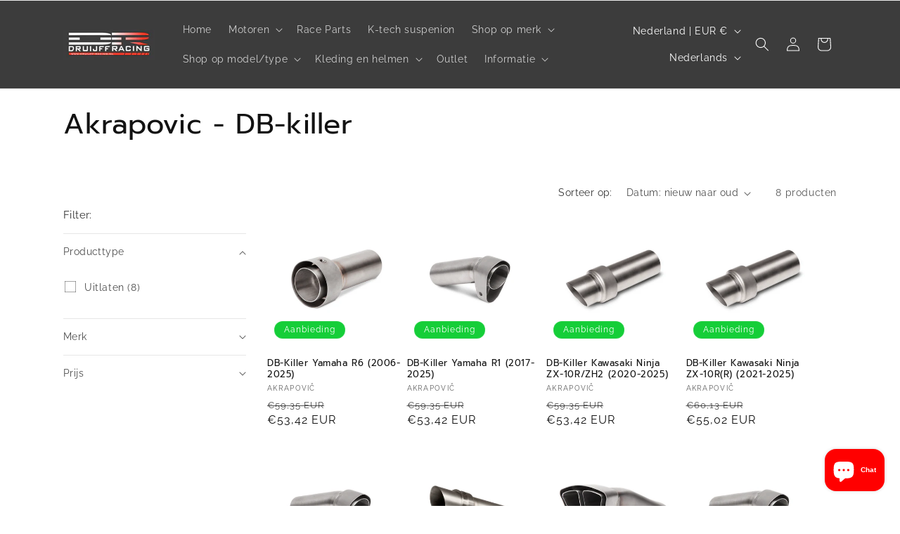

--- FILE ---
content_type: text/html; charset=utf-8
request_url: https://druijffracing.com/collections/db-killer-akrapovic
body_size: 45149
content:
<!doctype html>
<html class="js" lang="nl">
  <head>
    <meta charset="utf-8">
    <meta http-equiv="X-UA-Compatible" content="IE=edge">
    <meta name="viewport" content="width=device-width,initial-scale=1">
    <meta name="theme-color" content="">
    <link rel="canonical" href="https://druijffracing.com/collections/db-killer-akrapovic"><link rel="preconnect" href="https://fonts.shopifycdn.com" crossorigin><title>
      Akrapovic - DB-killer
 &ndash; Druijff Racing</title>

    

    

<meta property="og:site_name" content="Druijff Racing">
<meta property="og:url" content="https://druijffracing.com/collections/db-killer-akrapovic">
<meta property="og:title" content="Akrapovic - DB-killer">
<meta property="og:type" content="website">
<meta property="og:description" content="Met meer dan 15 jaar race ervaring kunnen wij service op maat bieden op elk niveau. Iedereen kan bij ons terecht.

Van een uitlaatsysteem tot een remschakel set. Van een remap tot een quickshifter. Bij ons ben je op de juiste plek voor het tunen van je motor."><meta property="og:image" content="http://druijffracing.com/cdn/shop/files/Ontwerp_zonder_titel_49.png?height=628&pad_color=ffffff&v=1702023118&width=1200">
  <meta property="og:image:secure_url" content="https://druijffracing.com/cdn/shop/files/Ontwerp_zonder_titel_49.png?height=628&pad_color=ffffff&v=1702023118&width=1200">
  <meta property="og:image:width" content="1200">
  <meta property="og:image:height" content="628"><meta name="twitter:card" content="summary_large_image">
<meta name="twitter:title" content="Akrapovic - DB-killer">
<meta name="twitter:description" content="Met meer dan 15 jaar race ervaring kunnen wij service op maat bieden op elk niveau. Iedereen kan bij ons terecht.

Van een uitlaatsysteem tot een remschakel set. Van een remap tot een quickshifter. Bij ons ben je op de juiste plek voor het tunen van je motor.">


    <script src="//druijffracing.com/cdn/shop/t/10/assets/constants.js?v=132983761750457495441749724425" defer="defer"></script>
    <script src="//druijffracing.com/cdn/shop/t/10/assets/pubsub.js?v=25310214064522200911749724426" defer="defer"></script>
    <script src="//druijffracing.com/cdn/shop/t/10/assets/global.js?v=184345515105158409801749724425" defer="defer"></script>
    <script src="//druijffracing.com/cdn/shop/t/10/assets/details-disclosure.js?v=13653116266235556501749724425" defer="defer"></script>
    <script src="//druijffracing.com/cdn/shop/t/10/assets/details-modal.js?v=25581673532751508451749724425" defer="defer"></script>
    <script src="//druijffracing.com/cdn/shop/t/10/assets/search-form.js?v=133129549252120666541749724426" defer="defer"></script><script src="//druijffracing.com/cdn/shop/t/10/assets/animations.js?v=88693664871331136111749724424" defer="defer"></script><script>window.performance && window.performance.mark && window.performance.mark('shopify.content_for_header.start');</script><meta id="shopify-digital-wallet" name="shopify-digital-wallet" content="/79667921243/digital_wallets/dialog">
<meta name="shopify-checkout-api-token" content="c5070e36df31ceb812011d08fbc9b59a">
<meta id="in-context-paypal-metadata" data-shop-id="79667921243" data-venmo-supported="false" data-environment="production" data-locale="nl_NL" data-paypal-v4="true" data-currency="EUR">
<link rel="alternate" type="application/atom+xml" title="Feed" href="/collections/db-killer-akrapovic.atom" />
<link rel="alternate" hreflang="x-default" href="https://druijffracing.com/collections/db-killer-akrapovic">
<link rel="alternate" hreflang="nl" href="https://druijffracing.com/collections/db-killer-akrapovic">
<link rel="alternate" hreflang="en" href="https://druijffracing.com/en/collections/db-killer-akrapovic">
<link rel="alternate" hreflang="de" href="https://druijffracing.com/de/collections/db-killer-akrapovic">
<link rel="alternate" type="application/json+oembed" href="https://druijffracing.com/collections/db-killer-akrapovic.oembed">
<script async="async" src="/checkouts/internal/preloads.js?locale=nl-NL"></script>
<link rel="preconnect" href="https://shop.app" crossorigin="anonymous">
<script async="async" src="https://shop.app/checkouts/internal/preloads.js?locale=nl-NL&shop_id=79667921243" crossorigin="anonymous"></script>
<script id="apple-pay-shop-capabilities" type="application/json">{"shopId":79667921243,"countryCode":"NL","currencyCode":"EUR","merchantCapabilities":["supports3DS"],"merchantId":"gid:\/\/shopify\/Shop\/79667921243","merchantName":"Druijff Racing","requiredBillingContactFields":["postalAddress","email"],"requiredShippingContactFields":["postalAddress","email"],"shippingType":"shipping","supportedNetworks":["visa","maestro","masterCard","amex"],"total":{"type":"pending","label":"Druijff Racing","amount":"1.00"},"shopifyPaymentsEnabled":true,"supportsSubscriptions":true}</script>
<script id="shopify-features" type="application/json">{"accessToken":"c5070e36df31ceb812011d08fbc9b59a","betas":["rich-media-storefront-analytics"],"domain":"druijffracing.com","predictiveSearch":true,"shopId":79667921243,"locale":"nl"}</script>
<script>var Shopify = Shopify || {};
Shopify.shop = "a1b0c5-3.myshopify.com";
Shopify.locale = "nl";
Shopify.currency = {"active":"EUR","rate":"1.0"};
Shopify.country = "NL";
Shopify.theme = {"name":"Druijff Racing 2025","id":184229757275,"schema_name":"Dawn","schema_version":"15.3.0","theme_store_id":887,"role":"main"};
Shopify.theme.handle = "null";
Shopify.theme.style = {"id":null,"handle":null};
Shopify.cdnHost = "druijffracing.com/cdn";
Shopify.routes = Shopify.routes || {};
Shopify.routes.root = "/";</script>
<script type="module">!function(o){(o.Shopify=o.Shopify||{}).modules=!0}(window);</script>
<script>!function(o){function n(){var o=[];function n(){o.push(Array.prototype.slice.apply(arguments))}return n.q=o,n}var t=o.Shopify=o.Shopify||{};t.loadFeatures=n(),t.autoloadFeatures=n()}(window);</script>
<script>
  window.ShopifyPay = window.ShopifyPay || {};
  window.ShopifyPay.apiHost = "shop.app\/pay";
  window.ShopifyPay.redirectState = null;
</script>
<script id="shop-js-analytics" type="application/json">{"pageType":"collection"}</script>
<script defer="defer" async type="module" src="//druijffracing.com/cdn/shopifycloud/shop-js/modules/v2/client.init-shop-cart-sync_BHF27ruw.nl.esm.js"></script>
<script defer="defer" async type="module" src="//druijffracing.com/cdn/shopifycloud/shop-js/modules/v2/chunk.common_Dwaf6e9K.esm.js"></script>
<script type="module">
  await import("//druijffracing.com/cdn/shopifycloud/shop-js/modules/v2/client.init-shop-cart-sync_BHF27ruw.nl.esm.js");
await import("//druijffracing.com/cdn/shopifycloud/shop-js/modules/v2/chunk.common_Dwaf6e9K.esm.js");

  window.Shopify.SignInWithShop?.initShopCartSync?.({"fedCMEnabled":true,"windoidEnabled":true});

</script>
<script>
  window.Shopify = window.Shopify || {};
  if (!window.Shopify.featureAssets) window.Shopify.featureAssets = {};
  window.Shopify.featureAssets['shop-js'] = {"shop-cart-sync":["modules/v2/client.shop-cart-sync_CzejhlBD.nl.esm.js","modules/v2/chunk.common_Dwaf6e9K.esm.js"],"init-fed-cm":["modules/v2/client.init-fed-cm_C5dJsxJP.nl.esm.js","modules/v2/chunk.common_Dwaf6e9K.esm.js"],"shop-button":["modules/v2/client.shop-button_BIUGoX0f.nl.esm.js","modules/v2/chunk.common_Dwaf6e9K.esm.js"],"shop-cash-offers":["modules/v2/client.shop-cash-offers_CAxWVAMP.nl.esm.js","modules/v2/chunk.common_Dwaf6e9K.esm.js","modules/v2/chunk.modal_DPs9tt6r.esm.js"],"init-windoid":["modules/v2/client.init-windoid_D42eFYuP.nl.esm.js","modules/v2/chunk.common_Dwaf6e9K.esm.js"],"shop-toast-manager":["modules/v2/client.shop-toast-manager_CHrVQ4LF.nl.esm.js","modules/v2/chunk.common_Dwaf6e9K.esm.js"],"init-shop-email-lookup-coordinator":["modules/v2/client.init-shop-email-lookup-coordinator_BJ7DGpMB.nl.esm.js","modules/v2/chunk.common_Dwaf6e9K.esm.js"],"init-shop-cart-sync":["modules/v2/client.init-shop-cart-sync_BHF27ruw.nl.esm.js","modules/v2/chunk.common_Dwaf6e9K.esm.js"],"avatar":["modules/v2/client.avatar_BTnouDA3.nl.esm.js"],"pay-button":["modules/v2/client.pay-button_Bt0UM1g1.nl.esm.js","modules/v2/chunk.common_Dwaf6e9K.esm.js"],"init-customer-accounts":["modules/v2/client.init-customer-accounts_CPXMEhMZ.nl.esm.js","modules/v2/client.shop-login-button_BJd_2wNZ.nl.esm.js","modules/v2/chunk.common_Dwaf6e9K.esm.js","modules/v2/chunk.modal_DPs9tt6r.esm.js"],"init-shop-for-new-customer-accounts":["modules/v2/client.init-shop-for-new-customer-accounts_DzP6QY8i.nl.esm.js","modules/v2/client.shop-login-button_BJd_2wNZ.nl.esm.js","modules/v2/chunk.common_Dwaf6e9K.esm.js","modules/v2/chunk.modal_DPs9tt6r.esm.js"],"shop-login-button":["modules/v2/client.shop-login-button_BJd_2wNZ.nl.esm.js","modules/v2/chunk.common_Dwaf6e9K.esm.js","modules/v2/chunk.modal_DPs9tt6r.esm.js"],"init-customer-accounts-sign-up":["modules/v2/client.init-customer-accounts-sign-up_BIO3KTje.nl.esm.js","modules/v2/client.shop-login-button_BJd_2wNZ.nl.esm.js","modules/v2/chunk.common_Dwaf6e9K.esm.js","modules/v2/chunk.modal_DPs9tt6r.esm.js"],"shop-follow-button":["modules/v2/client.shop-follow-button_DdMksvBl.nl.esm.js","modules/v2/chunk.common_Dwaf6e9K.esm.js","modules/v2/chunk.modal_DPs9tt6r.esm.js"],"checkout-modal":["modules/v2/client.checkout-modal_Bfq0xZOZ.nl.esm.js","modules/v2/chunk.common_Dwaf6e9K.esm.js","modules/v2/chunk.modal_DPs9tt6r.esm.js"],"lead-capture":["modules/v2/client.lead-capture_BoSreVYi.nl.esm.js","modules/v2/chunk.common_Dwaf6e9K.esm.js","modules/v2/chunk.modal_DPs9tt6r.esm.js"],"shop-login":["modules/v2/client.shop-login_EGDq7Zjt.nl.esm.js","modules/v2/chunk.common_Dwaf6e9K.esm.js","modules/v2/chunk.modal_DPs9tt6r.esm.js"],"payment-terms":["modules/v2/client.payment-terms_00o-2tv1.nl.esm.js","modules/v2/chunk.common_Dwaf6e9K.esm.js","modules/v2/chunk.modal_DPs9tt6r.esm.js"]};
</script>
<script>(function() {
  var isLoaded = false;
  function asyncLoad() {
    if (isLoaded) return;
    isLoaded = true;
    var urls = ["https:\/\/cstt-app.herokuapp.com\/get_script\/d13a9558acb311efb51f6ecf5c16b28d.js?v=429582\u0026shop=a1b0c5-3.myshopify.com","https:\/\/ecommplugins-scripts.trustpilot.com\/v2.1\/js\/header.min.js?settings=eyJrZXkiOiJkd280QWNGSzE2YzBGQmNHIiwicyI6IiJ9\u0026shop=a1b0c5-3.myshopify.com","https:\/\/ecommplugins-trustboxsettings.trustpilot.com\/a1b0c5-3.myshopify.com.js?settings=1738159871109\u0026shop=a1b0c5-3.myshopify.com","https:\/\/widget.trustpilot.com\/bootstrap\/v5\/tp.widget.sync.bootstrap.min.js?shop=a1b0c5-3.myshopify.com"];
    for (var i = 0; i < urls.length; i++) {
      var s = document.createElement('script');
      s.type = 'text/javascript';
      s.async = true;
      s.src = urls[i];
      var x = document.getElementsByTagName('script')[0];
      x.parentNode.insertBefore(s, x);
    }
  };
  if(window.attachEvent) {
    window.attachEvent('onload', asyncLoad);
  } else {
    window.addEventListener('load', asyncLoad, false);
  }
})();</script>
<script id="__st">var __st={"a":79667921243,"offset":3600,"reqid":"f58de38f-9da3-4a50-a122-cdecb668aae2-1768672622","pageurl":"druijffracing.com\/collections\/db-killer-akrapovic","u":"2cb4be3bffbc","p":"collection","rtyp":"collection","rid":613325275483};</script>
<script>window.ShopifyPaypalV4VisibilityTracking = true;</script>
<script id="captcha-bootstrap">!function(){'use strict';const t='contact',e='account',n='new_comment',o=[[t,t],['blogs',n],['comments',n],[t,'customer']],c=[[e,'customer_login'],[e,'guest_login'],[e,'recover_customer_password'],[e,'create_customer']],r=t=>t.map((([t,e])=>`form[action*='/${t}']:not([data-nocaptcha='true']) input[name='form_type'][value='${e}']`)).join(','),a=t=>()=>t?[...document.querySelectorAll(t)].map((t=>t.form)):[];function s(){const t=[...o],e=r(t);return a(e)}const i='password',u='form_key',d=['recaptcha-v3-token','g-recaptcha-response','h-captcha-response',i],f=()=>{try{return window.sessionStorage}catch{return}},m='__shopify_v',_=t=>t.elements[u];function p(t,e,n=!1){try{const o=window.sessionStorage,c=JSON.parse(o.getItem(e)),{data:r}=function(t){const{data:e,action:n}=t;return t[m]||n?{data:e,action:n}:{data:t,action:n}}(c);for(const[e,n]of Object.entries(r))t.elements[e]&&(t.elements[e].value=n);n&&o.removeItem(e)}catch(o){console.error('form repopulation failed',{error:o})}}const l='form_type',E='cptcha';function T(t){t.dataset[E]=!0}const w=window,h=w.document,L='Shopify',v='ce_forms',y='captcha';let A=!1;((t,e)=>{const n=(g='f06e6c50-85a8-45c8-87d0-21a2b65856fe',I='https://cdn.shopify.com/shopifycloud/storefront-forms-hcaptcha/ce_storefront_forms_captcha_hcaptcha.v1.5.2.iife.js',D={infoText:'Beschermd door hCaptcha',privacyText:'Privacy',termsText:'Voorwaarden'},(t,e,n)=>{const o=w[L][v],c=o.bindForm;if(c)return c(t,g,e,D).then(n);var r;o.q.push([[t,g,e,D],n]),r=I,A||(h.body.append(Object.assign(h.createElement('script'),{id:'captcha-provider',async:!0,src:r})),A=!0)});var g,I,D;w[L]=w[L]||{},w[L][v]=w[L][v]||{},w[L][v].q=[],w[L][y]=w[L][y]||{},w[L][y].protect=function(t,e){n(t,void 0,e),T(t)},Object.freeze(w[L][y]),function(t,e,n,w,h,L){const[v,y,A,g]=function(t,e,n){const i=e?o:[],u=t?c:[],d=[...i,...u],f=r(d),m=r(i),_=r(d.filter((([t,e])=>n.includes(e))));return[a(f),a(m),a(_),s()]}(w,h,L),I=t=>{const e=t.target;return e instanceof HTMLFormElement?e:e&&e.form},D=t=>v().includes(t);t.addEventListener('submit',(t=>{const e=I(t);if(!e)return;const n=D(e)&&!e.dataset.hcaptchaBound&&!e.dataset.recaptchaBound,o=_(e),c=g().includes(e)&&(!o||!o.value);(n||c)&&t.preventDefault(),c&&!n&&(function(t){try{if(!f())return;!function(t){const e=f();if(!e)return;const n=_(t);if(!n)return;const o=n.value;o&&e.removeItem(o)}(t);const e=Array.from(Array(32),(()=>Math.random().toString(36)[2])).join('');!function(t,e){_(t)||t.append(Object.assign(document.createElement('input'),{type:'hidden',name:u})),t.elements[u].value=e}(t,e),function(t,e){const n=f();if(!n)return;const o=[...t.querySelectorAll(`input[type='${i}']`)].map((({name:t})=>t)),c=[...d,...o],r={};for(const[a,s]of new FormData(t).entries())c.includes(a)||(r[a]=s);n.setItem(e,JSON.stringify({[m]:1,action:t.action,data:r}))}(t,e)}catch(e){console.error('failed to persist form',e)}}(e),e.submit())}));const S=(t,e)=>{t&&!t.dataset[E]&&(n(t,e.some((e=>e===t))),T(t))};for(const o of['focusin','change'])t.addEventListener(o,(t=>{const e=I(t);D(e)&&S(e,y())}));const B=e.get('form_key'),M=e.get(l),P=B&&M;t.addEventListener('DOMContentLoaded',(()=>{const t=y();if(P)for(const e of t)e.elements[l].value===M&&p(e,B);[...new Set([...A(),...v().filter((t=>'true'===t.dataset.shopifyCaptcha))])].forEach((e=>S(e,t)))}))}(h,new URLSearchParams(w.location.search),n,t,e,['guest_login'])})(!0,!0)}();</script>
<script integrity="sha256-4kQ18oKyAcykRKYeNunJcIwy7WH5gtpwJnB7kiuLZ1E=" data-source-attribution="shopify.loadfeatures" defer="defer" src="//druijffracing.com/cdn/shopifycloud/storefront/assets/storefront/load_feature-a0a9edcb.js" crossorigin="anonymous"></script>
<script crossorigin="anonymous" defer="defer" src="//druijffracing.com/cdn/shopifycloud/storefront/assets/shopify_pay/storefront-65b4c6d7.js?v=20250812"></script>
<script data-source-attribution="shopify.dynamic_checkout.dynamic.init">var Shopify=Shopify||{};Shopify.PaymentButton=Shopify.PaymentButton||{isStorefrontPortableWallets:!0,init:function(){window.Shopify.PaymentButton.init=function(){};var t=document.createElement("script");t.src="https://druijffracing.com/cdn/shopifycloud/portable-wallets/latest/portable-wallets.nl.js",t.type="module",document.head.appendChild(t)}};
</script>
<script data-source-attribution="shopify.dynamic_checkout.buyer_consent">
  function portableWalletsHideBuyerConsent(e){var t=document.getElementById("shopify-buyer-consent"),n=document.getElementById("shopify-subscription-policy-button");t&&n&&(t.classList.add("hidden"),t.setAttribute("aria-hidden","true"),n.removeEventListener("click",e))}function portableWalletsShowBuyerConsent(e){var t=document.getElementById("shopify-buyer-consent"),n=document.getElementById("shopify-subscription-policy-button");t&&n&&(t.classList.remove("hidden"),t.removeAttribute("aria-hidden"),n.addEventListener("click",e))}window.Shopify?.PaymentButton&&(window.Shopify.PaymentButton.hideBuyerConsent=portableWalletsHideBuyerConsent,window.Shopify.PaymentButton.showBuyerConsent=portableWalletsShowBuyerConsent);
</script>
<script data-source-attribution="shopify.dynamic_checkout.cart.bootstrap">document.addEventListener("DOMContentLoaded",(function(){function t(){return document.querySelector("shopify-accelerated-checkout-cart, shopify-accelerated-checkout")}if(t())Shopify.PaymentButton.init();else{new MutationObserver((function(e,n){t()&&(Shopify.PaymentButton.init(),n.disconnect())})).observe(document.body,{childList:!0,subtree:!0})}}));
</script>
<script id='scb4127' type='text/javascript' async='' src='https://druijffracing.com/cdn/shopifycloud/privacy-banner/storefront-banner.js'></script><link id="shopify-accelerated-checkout-styles" rel="stylesheet" media="screen" href="https://druijffracing.com/cdn/shopifycloud/portable-wallets/latest/accelerated-checkout-backwards-compat.css" crossorigin="anonymous">
<style id="shopify-accelerated-checkout-cart">
        #shopify-buyer-consent {
  margin-top: 1em;
  display: inline-block;
  width: 100%;
}

#shopify-buyer-consent.hidden {
  display: none;
}

#shopify-subscription-policy-button {
  background: none;
  border: none;
  padding: 0;
  text-decoration: underline;
  font-size: inherit;
  cursor: pointer;
}

#shopify-subscription-policy-button::before {
  box-shadow: none;
}

      </style>
<script id="sections-script" data-sections="header" defer="defer" src="//druijffracing.com/cdn/shop/t/10/compiled_assets/scripts.js?578"></script>
<script>window.performance && window.performance.mark && window.performance.mark('shopify.content_for_header.end');</script>


    <style data-shopify>
      @font-face {
  font-family: Raleway;
  font-weight: 400;
  font-style: normal;
  font-display: swap;
  src: url("//druijffracing.com/cdn/fonts/raleway/raleway_n4.2c76ddd103ff0f30b1230f13e160330ff8b2c68a.woff2") format("woff2"),
       url("//druijffracing.com/cdn/fonts/raleway/raleway_n4.c057757dddc39994ad5d9c9f58e7c2c2a72359a9.woff") format("woff");
}

      @font-face {
  font-family: Raleway;
  font-weight: 700;
  font-style: normal;
  font-display: swap;
  src: url("//druijffracing.com/cdn/fonts/raleway/raleway_n7.740cf9e1e4566800071db82eeca3cca45f43ba63.woff2") format("woff2"),
       url("//druijffracing.com/cdn/fonts/raleway/raleway_n7.84943791ecde186400af8db54cf3b5b5e5049a8f.woff") format("woff");
}

      @font-face {
  font-family: Raleway;
  font-weight: 400;
  font-style: italic;
  font-display: swap;
  src: url("//druijffracing.com/cdn/fonts/raleway/raleway_i4.aaa73a72f55a5e60da3e9a082717e1ed8f22f0a2.woff2") format("woff2"),
       url("//druijffracing.com/cdn/fonts/raleway/raleway_i4.650670cc243082f8988ecc5576b6d613cfd5a8ee.woff") format("woff");
}

      @font-face {
  font-family: Raleway;
  font-weight: 700;
  font-style: italic;
  font-display: swap;
  src: url("//druijffracing.com/cdn/fonts/raleway/raleway_i7.6d68e3c55f3382a6b4f1173686f538d89ce56dbc.woff2") format("woff2"),
       url("//druijffracing.com/cdn/fonts/raleway/raleway_i7.ed82a5a5951418ec5b6b0a5010cb65216574b2bd.woff") format("woff");
}

      @font-face {
  font-family: Prompt;
  font-weight: 400;
  font-style: normal;
  font-display: swap;
  src: url("//druijffracing.com/cdn/fonts/prompt/prompt_n4.55d12409b69157fbb5a35f8e7fe8e1c49ef883c4.woff2") format("woff2"),
       url("//druijffracing.com/cdn/fonts/prompt/prompt_n4.cb4fce1008c76d3a576d0fc88e84462b52c62ea8.woff") format("woff");
}


      
        :root,
        .color-background-1 {
          --color-background: 255,255,255;
        
          --gradient-background: #ffffff;
        

        

        --color-foreground: 18,18,18;
        --color-background-contrast: 191,191,191;
        --color-shadow: 18,18,18;
        --color-button: 18,18,18;
        --color-button-text: 255,255,255;
        --color-secondary-button: 255,255,255;
        --color-secondary-button-text: 18,18,18;
        --color-link: 18,18,18;
        --color-badge-foreground: 18,18,18;
        --color-badge-background: 255,255,255;
        --color-badge-border: 18,18,18;
        --payment-terms-background-color: rgb(255 255 255);
      }
      
        
        .color-background-2 {
          --color-background: 243,243,243;
        
          --gradient-background: #f3f3f3;
        

        

        --color-foreground: 18,18,18;
        --color-background-contrast: 179,179,179;
        --color-shadow: 18,18,18;
        --color-button: 255,0,0;
        --color-button-text: 243,243,243;
        --color-secondary-button: 243,243,243;
        --color-secondary-button-text: 18,18,18;
        --color-link: 18,18,18;
        --color-badge-foreground: 18,18,18;
        --color-badge-background: 243,243,243;
        --color-badge-border: 18,18,18;
        --payment-terms-background-color: rgb(243 243 243);
      }
      
        
        .color-inverse {
          --color-background: 255,255,255;
        
          --gradient-background: #ffffff;
        

        

        --color-foreground: 0,0,0;
        --color-background-contrast: 191,191,191;
        --color-shadow: 18,18,18;
        --color-button: 255,0,0;
        --color-button-text: 255,255,255;
        --color-secondary-button: 255,255,255;
        --color-secondary-button-text: 255,255,255;
        --color-link: 255,255,255;
        --color-badge-foreground: 0,0,0;
        --color-badge-background: 255,255,255;
        --color-badge-border: 0,0,0;
        --payment-terms-background-color: rgb(255 255 255);
      }
      
        
        .color-accent-1 {
          --color-background: 60,60,60;
        
          --gradient-background: #3c3c3c;
        

        

        --color-foreground: 255,255,255;
        --color-background-contrast: 73,73,73;
        --color-shadow: 18,18,18;
        --color-button: 255,255,255;
        --color-button-text: 18,18,18;
        --color-secondary-button: 60,60,60;
        --color-secondary-button-text: 255,255,255;
        --color-link: 255,255,255;
        --color-badge-foreground: 255,255,255;
        --color-badge-background: 60,60,60;
        --color-badge-border: 255,255,255;
        --payment-terms-background-color: rgb(60 60 60);
      }
      
        
        .color-accent-2 {
          --color-background: 21,206,56;
        
          --gradient-background: #15ce38;
        

        

        --color-foreground: 255,255,255;
        --color-background-contrast: 9,90,25;
        --color-shadow: 18,18,18;
        --color-button: 255,255,255;
        --color-button-text: 255,0,0;
        --color-secondary-button: 21,206,56;
        --color-secondary-button-text: 255,255,255;
        --color-link: 255,255,255;
        --color-badge-foreground: 255,255,255;
        --color-badge-background: 21,206,56;
        --color-badge-border: 255,255,255;
        --payment-terms-background-color: rgb(21 206 56);
      }
      
        
        .color-scheme-dd9b2eb9-4a0d-4277-861f-c67359566984 {
          --color-background: 171,171,171;
        
          --gradient-background: #ababab;
        

        

        --color-foreground: 18,18,18;
        --color-background-contrast: 107,107,107;
        --color-shadow: 18,18,18;
        --color-button: 255,0,0;
        --color-button-text: 255,255,255;
        --color-secondary-button: 171,171,171;
        --color-secondary-button-text: 18,18,18;
        --color-link: 18,18,18;
        --color-badge-foreground: 18,18,18;
        --color-badge-background: 171,171,171;
        --color-badge-border: 18,18,18;
        --payment-terms-background-color: rgb(171 171 171);
      }
      

      body, .color-background-1, .color-background-2, .color-inverse, .color-accent-1, .color-accent-2, .color-scheme-dd9b2eb9-4a0d-4277-861f-c67359566984 {
        color: rgba(var(--color-foreground), 0.75);
        background-color: rgb(var(--color-background));
      }

      :root {
        --font-body-family: Raleway, sans-serif;
        --font-body-style: normal;
        --font-body-weight: 400;
        --font-body-weight-bold: 700;

        --font-heading-family: Prompt, sans-serif;
        --font-heading-style: normal;
        --font-heading-weight: 400;

        --font-body-scale: 1.0;
        --font-heading-scale: 1.0;

        --media-padding: px;
        --media-border-opacity: 0.05;
        --media-border-width: 1px;
        --media-radius: 0px;
        --media-shadow-opacity: 0.0;
        --media-shadow-horizontal-offset: 0px;
        --media-shadow-vertical-offset: 4px;
        --media-shadow-blur-radius: 5px;
        --media-shadow-visible: 0;

        --page-width: 120rem;
        --page-width-margin: 0rem;

        --product-card-image-padding: 0.0rem;
        --product-card-corner-radius: 0.0rem;
        --product-card-text-alignment: left;
        --product-card-border-width: 0.0rem;
        --product-card-border-opacity: 0.1;
        --product-card-shadow-opacity: 0.0;
        --product-card-shadow-visible: 0;
        --product-card-shadow-horizontal-offset: 0.0rem;
        --product-card-shadow-vertical-offset: 0.4rem;
        --product-card-shadow-blur-radius: 0.5rem;

        --collection-card-image-padding: 0.0rem;
        --collection-card-corner-radius: 0.0rem;
        --collection-card-text-alignment: left;
        --collection-card-border-width: 0.0rem;
        --collection-card-border-opacity: 0.1;
        --collection-card-shadow-opacity: 0.0;
        --collection-card-shadow-visible: 0;
        --collection-card-shadow-horizontal-offset: 0.0rem;
        --collection-card-shadow-vertical-offset: 0.4rem;
        --collection-card-shadow-blur-radius: 0.5rem;

        --blog-card-image-padding: 0.0rem;
        --blog-card-corner-radius: 0.0rem;
        --blog-card-text-alignment: left;
        --blog-card-border-width: 0.0rem;
        --blog-card-border-opacity: 0.1;
        --blog-card-shadow-opacity: 0.0;
        --blog-card-shadow-visible: 0;
        --blog-card-shadow-horizontal-offset: 0.0rem;
        --blog-card-shadow-vertical-offset: 0.4rem;
        --blog-card-shadow-blur-radius: 0.5rem;

        --badge-corner-radius: 4.0rem;

        --popup-border-width: 1px;
        --popup-border-opacity: 0.1;
        --popup-corner-radius: 0px;
        --popup-shadow-opacity: 0.05;
        --popup-shadow-horizontal-offset: 0px;
        --popup-shadow-vertical-offset: 4px;
        --popup-shadow-blur-radius: 5px;

        --drawer-border-width: 1px;
        --drawer-border-opacity: 0.1;
        --drawer-shadow-opacity: 0.0;
        --drawer-shadow-horizontal-offset: 0px;
        --drawer-shadow-vertical-offset: 4px;
        --drawer-shadow-blur-radius: 5px;

        --spacing-sections-desktop: 0px;
        --spacing-sections-mobile: 0px;

        --grid-desktop-vertical-spacing: 8px;
        --grid-desktop-horizontal-spacing: 8px;
        --grid-mobile-vertical-spacing: 4px;
        --grid-mobile-horizontal-spacing: 4px;

        --text-boxes-border-opacity: 0.1;
        --text-boxes-border-width: 0px;
        --text-boxes-radius: 0px;
        --text-boxes-shadow-opacity: 0.0;
        --text-boxes-shadow-visible: 0;
        --text-boxes-shadow-horizontal-offset: 0px;
        --text-boxes-shadow-vertical-offset: 4px;
        --text-boxes-shadow-blur-radius: 5px;

        --buttons-radius: 0px;
        --buttons-radius-outset: 0px;
        --buttons-border-width: 1px;
        --buttons-border-opacity: 1.0;
        --buttons-shadow-opacity: 0.0;
        --buttons-shadow-visible: 0;
        --buttons-shadow-horizontal-offset: 0px;
        --buttons-shadow-vertical-offset: 4px;
        --buttons-shadow-blur-radius: 5px;
        --buttons-border-offset: 0px;

        --inputs-radius: 0px;
        --inputs-border-width: 1px;
        --inputs-border-opacity: 0.55;
        --inputs-shadow-opacity: 0.0;
        --inputs-shadow-horizontal-offset: 0px;
        --inputs-margin-offset: 0px;
        --inputs-shadow-vertical-offset: 4px;
        --inputs-shadow-blur-radius: 5px;
        --inputs-radius-outset: 0px;

        --variant-pills-radius: 40px;
        --variant-pills-border-width: 1px;
        --variant-pills-border-opacity: 0.55;
        --variant-pills-shadow-opacity: 0.0;
        --variant-pills-shadow-horizontal-offset: 0px;
        --variant-pills-shadow-vertical-offset: 4px;
        --variant-pills-shadow-blur-radius: 5px;
      }

      *,
      *::before,
      *::after {
        box-sizing: inherit;
      }

      html {
        box-sizing: border-box;
        font-size: calc(var(--font-body-scale) * 62.5%);
        height: 100%;
      }

      body {
        display: grid;
        grid-template-rows: auto auto 1fr auto;
        grid-template-columns: 100%;
        min-height: 100%;
        margin: 0;
        font-size: 1.5rem;
        letter-spacing: 0.06rem;
        line-height: calc(1 + 0.8 / var(--font-body-scale));
        font-family: var(--font-body-family);
        font-style: var(--font-body-style);
        font-weight: var(--font-body-weight);
      }

      @media screen and (min-width: 750px) {
        body {
          font-size: 1.6rem;
        }
      }
    </style>

    <link href="//druijffracing.com/cdn/shop/t/10/assets/base.css?v=159841507637079171801749724424" rel="stylesheet" type="text/css" media="all" />
    <link rel="stylesheet" href="//druijffracing.com/cdn/shop/t/10/assets/component-cart-items.css?v=123238115697927560811749724424" media="print" onload="this.media='all'">
      <link rel="preload" as="font" href="//druijffracing.com/cdn/fonts/raleway/raleway_n4.2c76ddd103ff0f30b1230f13e160330ff8b2c68a.woff2" type="font/woff2" crossorigin>
      

      <link rel="preload" as="font" href="//druijffracing.com/cdn/fonts/prompt/prompt_n4.55d12409b69157fbb5a35f8e7fe8e1c49ef883c4.woff2" type="font/woff2" crossorigin>
      
<link href="//druijffracing.com/cdn/shop/t/10/assets/component-localization-form.css?v=170315343355214948141749724424" rel="stylesheet" type="text/css" media="all" />
      <script src="//druijffracing.com/cdn/shop/t/10/assets/localization-form.js?v=144176611646395275351749724426" defer="defer"></script><link
        rel="stylesheet"
        href="//druijffracing.com/cdn/shop/t/10/assets/component-predictive-search.css?v=118923337488134913561749724424"
        media="print"
        onload="this.media='all'"
      ><script>
      if (Shopify.designMode) {
        document.documentElement.classList.add('shopify-design-mode');
      }
    </script>
  <script src="https://cdn.shopify.com/extensions/7bc9bb47-adfa-4267-963e-cadee5096caf/inbox-1252/assets/inbox-chat-loader.js" type="text/javascript" defer="defer"></script>
<link href="https://monorail-edge.shopifysvc.com" rel="dns-prefetch">
<script>(function(){if ("sendBeacon" in navigator && "performance" in window) {try {var session_token_from_headers = performance.getEntriesByType('navigation')[0].serverTiming.find(x => x.name == '_s').description;} catch {var session_token_from_headers = undefined;}var session_cookie_matches = document.cookie.match(/_shopify_s=([^;]*)/);var session_token_from_cookie = session_cookie_matches && session_cookie_matches.length === 2 ? session_cookie_matches[1] : "";var session_token = session_token_from_headers || session_token_from_cookie || "";function handle_abandonment_event(e) {var entries = performance.getEntries().filter(function(entry) {return /monorail-edge.shopifysvc.com/.test(entry.name);});if (!window.abandonment_tracked && entries.length === 0) {window.abandonment_tracked = true;var currentMs = Date.now();var navigation_start = performance.timing.navigationStart;var payload = {shop_id: 79667921243,url: window.location.href,navigation_start,duration: currentMs - navigation_start,session_token,page_type: "collection"};window.navigator.sendBeacon("https://monorail-edge.shopifysvc.com/v1/produce", JSON.stringify({schema_id: "online_store_buyer_site_abandonment/1.1",payload: payload,metadata: {event_created_at_ms: currentMs,event_sent_at_ms: currentMs}}));}}window.addEventListener('pagehide', handle_abandonment_event);}}());</script>
<script id="web-pixels-manager-setup">(function e(e,d,r,n,o){if(void 0===o&&(o={}),!Boolean(null===(a=null===(i=window.Shopify)||void 0===i?void 0:i.analytics)||void 0===a?void 0:a.replayQueue)){var i,a;window.Shopify=window.Shopify||{};var t=window.Shopify;t.analytics=t.analytics||{};var s=t.analytics;s.replayQueue=[],s.publish=function(e,d,r){return s.replayQueue.push([e,d,r]),!0};try{self.performance.mark("wpm:start")}catch(e){}var l=function(){var e={modern:/Edge?\/(1{2}[4-9]|1[2-9]\d|[2-9]\d{2}|\d{4,})\.\d+(\.\d+|)|Firefox\/(1{2}[4-9]|1[2-9]\d|[2-9]\d{2}|\d{4,})\.\d+(\.\d+|)|Chrom(ium|e)\/(9{2}|\d{3,})\.\d+(\.\d+|)|(Maci|X1{2}).+ Version\/(15\.\d+|(1[6-9]|[2-9]\d|\d{3,})\.\d+)([,.]\d+|)( \(\w+\)|)( Mobile\/\w+|) Safari\/|Chrome.+OPR\/(9{2}|\d{3,})\.\d+\.\d+|(CPU[ +]OS|iPhone[ +]OS|CPU[ +]iPhone|CPU IPhone OS|CPU iPad OS)[ +]+(15[._]\d+|(1[6-9]|[2-9]\d|\d{3,})[._]\d+)([._]\d+|)|Android:?[ /-](13[3-9]|1[4-9]\d|[2-9]\d{2}|\d{4,})(\.\d+|)(\.\d+|)|Android.+Firefox\/(13[5-9]|1[4-9]\d|[2-9]\d{2}|\d{4,})\.\d+(\.\d+|)|Android.+Chrom(ium|e)\/(13[3-9]|1[4-9]\d|[2-9]\d{2}|\d{4,})\.\d+(\.\d+|)|SamsungBrowser\/([2-9]\d|\d{3,})\.\d+/,legacy:/Edge?\/(1[6-9]|[2-9]\d|\d{3,})\.\d+(\.\d+|)|Firefox\/(5[4-9]|[6-9]\d|\d{3,})\.\d+(\.\d+|)|Chrom(ium|e)\/(5[1-9]|[6-9]\d|\d{3,})\.\d+(\.\d+|)([\d.]+$|.*Safari\/(?![\d.]+ Edge\/[\d.]+$))|(Maci|X1{2}).+ Version\/(10\.\d+|(1[1-9]|[2-9]\d|\d{3,})\.\d+)([,.]\d+|)( \(\w+\)|)( Mobile\/\w+|) Safari\/|Chrome.+OPR\/(3[89]|[4-9]\d|\d{3,})\.\d+\.\d+|(CPU[ +]OS|iPhone[ +]OS|CPU[ +]iPhone|CPU IPhone OS|CPU iPad OS)[ +]+(10[._]\d+|(1[1-9]|[2-9]\d|\d{3,})[._]\d+)([._]\d+|)|Android:?[ /-](13[3-9]|1[4-9]\d|[2-9]\d{2}|\d{4,})(\.\d+|)(\.\d+|)|Mobile Safari.+OPR\/([89]\d|\d{3,})\.\d+\.\d+|Android.+Firefox\/(13[5-9]|1[4-9]\d|[2-9]\d{2}|\d{4,})\.\d+(\.\d+|)|Android.+Chrom(ium|e)\/(13[3-9]|1[4-9]\d|[2-9]\d{2}|\d{4,})\.\d+(\.\d+|)|Android.+(UC? ?Browser|UCWEB|U3)[ /]?(15\.([5-9]|\d{2,})|(1[6-9]|[2-9]\d|\d{3,})\.\d+)\.\d+|SamsungBrowser\/(5\.\d+|([6-9]|\d{2,})\.\d+)|Android.+MQ{2}Browser\/(14(\.(9|\d{2,})|)|(1[5-9]|[2-9]\d|\d{3,})(\.\d+|))(\.\d+|)|K[Aa][Ii]OS\/(3\.\d+|([4-9]|\d{2,})\.\d+)(\.\d+|)/},d=e.modern,r=e.legacy,n=navigator.userAgent;return n.match(d)?"modern":n.match(r)?"legacy":"unknown"}(),u="modern"===l?"modern":"legacy",c=(null!=n?n:{modern:"",legacy:""})[u],f=function(e){return[e.baseUrl,"/wpm","/b",e.hashVersion,"modern"===e.buildTarget?"m":"l",".js"].join("")}({baseUrl:d,hashVersion:r,buildTarget:u}),m=function(e){var d=e.version,r=e.bundleTarget,n=e.surface,o=e.pageUrl,i=e.monorailEndpoint;return{emit:function(e){var a=e.status,t=e.errorMsg,s=(new Date).getTime(),l=JSON.stringify({metadata:{event_sent_at_ms:s},events:[{schema_id:"web_pixels_manager_load/3.1",payload:{version:d,bundle_target:r,page_url:o,status:a,surface:n,error_msg:t},metadata:{event_created_at_ms:s}}]});if(!i)return console&&console.warn&&console.warn("[Web Pixels Manager] No Monorail endpoint provided, skipping logging."),!1;try{return self.navigator.sendBeacon.bind(self.navigator)(i,l)}catch(e){}var u=new XMLHttpRequest;try{return u.open("POST",i,!0),u.setRequestHeader("Content-Type","text/plain"),u.send(l),!0}catch(e){return console&&console.warn&&console.warn("[Web Pixels Manager] Got an unhandled error while logging to Monorail."),!1}}}}({version:r,bundleTarget:l,surface:e.surface,pageUrl:self.location.href,monorailEndpoint:e.monorailEndpoint});try{o.browserTarget=l,function(e){var d=e.src,r=e.async,n=void 0===r||r,o=e.onload,i=e.onerror,a=e.sri,t=e.scriptDataAttributes,s=void 0===t?{}:t,l=document.createElement("script"),u=document.querySelector("head"),c=document.querySelector("body");if(l.async=n,l.src=d,a&&(l.integrity=a,l.crossOrigin="anonymous"),s)for(var f in s)if(Object.prototype.hasOwnProperty.call(s,f))try{l.dataset[f]=s[f]}catch(e){}if(o&&l.addEventListener("load",o),i&&l.addEventListener("error",i),u)u.appendChild(l);else{if(!c)throw new Error("Did not find a head or body element to append the script");c.appendChild(l)}}({src:f,async:!0,onload:function(){if(!function(){var e,d;return Boolean(null===(d=null===(e=window.Shopify)||void 0===e?void 0:e.analytics)||void 0===d?void 0:d.initialized)}()){var d=window.webPixelsManager.init(e)||void 0;if(d){var r=window.Shopify.analytics;r.replayQueue.forEach((function(e){var r=e[0],n=e[1],o=e[2];d.publishCustomEvent(r,n,o)})),r.replayQueue=[],r.publish=d.publishCustomEvent,r.visitor=d.visitor,r.initialized=!0}}},onerror:function(){return m.emit({status:"failed",errorMsg:"".concat(f," has failed to load")})},sri:function(e){var d=/^sha384-[A-Za-z0-9+/=]+$/;return"string"==typeof e&&d.test(e)}(c)?c:"",scriptDataAttributes:o}),m.emit({status:"loading"})}catch(e){m.emit({status:"failed",errorMsg:(null==e?void 0:e.message)||"Unknown error"})}}})({shopId: 79667921243,storefrontBaseUrl: "https://druijffracing.com",extensionsBaseUrl: "https://extensions.shopifycdn.com/cdn/shopifycloud/web-pixels-manager",monorailEndpoint: "https://monorail-edge.shopifysvc.com/unstable/produce_batch",surface: "storefront-renderer",enabledBetaFlags: ["2dca8a86"],webPixelsConfigList: [{"id":"3625976155","configuration":"{\"config\":\"{\\\"google_tag_ids\\\":[\\\"G-GGS33BJGLD\\\",\\\"GT-M39VGCT8\\\"],\\\"target_country\\\":\\\"ZZ\\\",\\\"gtag_events\\\":[{\\\"type\\\":\\\"search\\\",\\\"action_label\\\":\\\"G-GGS33BJGLD\\\"},{\\\"type\\\":\\\"begin_checkout\\\",\\\"action_label\\\":\\\"G-GGS33BJGLD\\\"},{\\\"type\\\":\\\"view_item\\\",\\\"action_label\\\":[\\\"G-GGS33BJGLD\\\",\\\"MC-JCX690GJPR\\\"]},{\\\"type\\\":\\\"purchase\\\",\\\"action_label\\\":[\\\"G-GGS33BJGLD\\\",\\\"MC-JCX690GJPR\\\"]},{\\\"type\\\":\\\"page_view\\\",\\\"action_label\\\":[\\\"G-GGS33BJGLD\\\",\\\"MC-JCX690GJPR\\\"]},{\\\"type\\\":\\\"add_payment_info\\\",\\\"action_label\\\":\\\"G-GGS33BJGLD\\\"},{\\\"type\\\":\\\"add_to_cart\\\",\\\"action_label\\\":\\\"G-GGS33BJGLD\\\"}],\\\"enable_monitoring_mode\\\":false}\"}","eventPayloadVersion":"v1","runtimeContext":"OPEN","scriptVersion":"b2a88bafab3e21179ed38636efcd8a93","type":"APP","apiClientId":1780363,"privacyPurposes":[],"dataSharingAdjustments":{"protectedCustomerApprovalScopes":["read_customer_address","read_customer_email","read_customer_name","read_customer_personal_data","read_customer_phone"]}},{"id":"3313336667","configuration":"{\"pixel_id\":\"1839136696698961\",\"pixel_type\":\"facebook_pixel\"}","eventPayloadVersion":"v1","runtimeContext":"OPEN","scriptVersion":"ca16bc87fe92b6042fbaa3acc2fbdaa6","type":"APP","apiClientId":2329312,"privacyPurposes":["ANALYTICS","MARKETING","SALE_OF_DATA"],"dataSharingAdjustments":{"protectedCustomerApprovalScopes":["read_customer_address","read_customer_email","read_customer_name","read_customer_personal_data","read_customer_phone"]}},{"id":"shopify-app-pixel","configuration":"{}","eventPayloadVersion":"v1","runtimeContext":"STRICT","scriptVersion":"0450","apiClientId":"shopify-pixel","type":"APP","privacyPurposes":["ANALYTICS","MARKETING"]},{"id":"shopify-custom-pixel","eventPayloadVersion":"v1","runtimeContext":"LAX","scriptVersion":"0450","apiClientId":"shopify-pixel","type":"CUSTOM","privacyPurposes":["ANALYTICS","MARKETING"]}],isMerchantRequest: false,initData: {"shop":{"name":"Druijff Racing","paymentSettings":{"currencyCode":"EUR"},"myshopifyDomain":"a1b0c5-3.myshopify.com","countryCode":"NL","storefrontUrl":"https:\/\/druijffracing.com"},"customer":null,"cart":null,"checkout":null,"productVariants":[],"purchasingCompany":null},},"https://druijffracing.com/cdn","fcfee988w5aeb613cpc8e4bc33m6693e112",{"modern":"","legacy":""},{"shopId":"79667921243","storefrontBaseUrl":"https:\/\/druijffracing.com","extensionBaseUrl":"https:\/\/extensions.shopifycdn.com\/cdn\/shopifycloud\/web-pixels-manager","surface":"storefront-renderer","enabledBetaFlags":"[\"2dca8a86\"]","isMerchantRequest":"false","hashVersion":"fcfee988w5aeb613cpc8e4bc33m6693e112","publish":"custom","events":"[[\"page_viewed\",{}],[\"collection_viewed\",{\"collection\":{\"id\":\"613325275483\",\"title\":\"Akrapovic - DB-killer\",\"productVariants\":[{\"price\":{\"amount\":53.42,\"currencyCode\":\"EUR\"},\"product\":{\"title\":\"DB-Killer Yamaha R6 (2006-2025)\",\"vendor\":\"Akrapovič\",\"id\":\"8727287759195\",\"untranslatedTitle\":\"DB-Killer Yamaha R6 (2006-2025)\",\"url\":\"\/products\/db-killer-yamaha-r6-2006\",\"type\":\"Uitlaten\"},\"id\":\"47498692886875\",\"image\":{\"src\":\"\/\/druijffracing.com\/cdn\/shop\/files\/S-Y6SO10-AHBT_1.png?v=1703843186\"},\"sku\":\"V-TUV158\",\"title\":\"Default Title\",\"untranslatedTitle\":\"Default Title\"},{\"price\":{\"amount\":53.42,\"currencyCode\":\"EUR\"},\"product\":{\"title\":\"DB-Killer Yamaha R1 (2017-2025)\",\"vendor\":\"Akrapovič\",\"id\":\"8727276093787\",\"untranslatedTitle\":\"DB-Killer Yamaha R1 (2017-2025)\",\"url\":\"\/products\/db-killer-yamaha-r1-2015-2019\",\"type\":\"Uitlaten\"},\"id\":\"47498670178651\",\"image\":{\"src\":\"\/\/druijffracing.com\/cdn\/shop\/files\/V-TUV227.png?v=1703842242\"},\"sku\":\"V-TUV227\",\"title\":\"Default Title\",\"untranslatedTitle\":\"Default Title\"},{\"price\":{\"amount\":53.42,\"currencyCode\":\"EUR\"},\"product\":{\"title\":\"DB-Killer Kawasaki Ninja ZX-10R\/ZH2 (2020-2025)\",\"vendor\":\"Akrapovič\",\"id\":\"8725377286491\",\"untranslatedTitle\":\"DB-Killer Kawasaki Ninja ZX-10R\/ZH2 (2020-2025)\",\"url\":\"\/products\/db-killer-kawasaki-ninja-zx-10r-zh2\",\"type\":\"Uitlaten\"},\"id\":\"47493429002587\",\"image\":{\"src\":\"\/\/druijffracing.com\/cdn\/shop\/files\/V-TUV316_581119f6-1555-4d97-bd44-6f630aa9351a.png?v=1703690234\"},\"sku\":\"V-TUV309\",\"title\":\"Default Title\",\"untranslatedTitle\":\"Default Title\"},{\"price\":{\"amount\":55.02,\"currencyCode\":\"EUR\"},\"product\":{\"title\":\"DB-Killer Kawasaki Ninja ZX-10R(R) (2021-2025)\",\"vendor\":\"Akrapovič\",\"id\":\"8725372698971\",\"untranslatedTitle\":\"DB-Killer Kawasaki Ninja ZX-10R(R) (2021-2025)\",\"url\":\"\/products\/db-killer-kawasaki-ninja-zx-10rr-2021\",\"type\":\"Uitlaten\"},\"id\":\"47493382865243\",\"image\":{\"src\":\"\/\/druijffracing.com\/cdn\/shop\/files\/V-TUV316.png?v=1703689892\"},\"sku\":\"V-TUV316\",\"title\":\"Default Title\",\"untranslatedTitle\":\"Default Title\"},{\"price\":{\"amount\":55.02,\"currencyCode\":\"EUR\"},\"product\":{\"title\":\"DB-Killer BMW S1000R(R)\/M1000R(R) (2019-2025)\",\"vendor\":\"Akrapovič\",\"id\":\"8725227700571\",\"untranslatedTitle\":\"DB-Killer BMW S1000R(R)\/M1000R(R) (2019-2025)\",\"url\":\"\/products\/db-killer-bmw-s1000rr-m1000rr\",\"type\":\"Uitlaten\"},\"id\":\"47492748312923\",\"image\":{\"src\":\"\/\/druijffracing.com\/cdn\/shop\/files\/V-TUV111.png?v=1703678524\"},\"sku\":\"V-TUV111\",\"title\":\"Default Title\",\"untranslatedTitle\":\"Default Title\"},{\"price\":{\"amount\":55.02,\"currencyCode\":\"EUR\"},\"product\":{\"title\":\"DB-Killer BMW S1000R\/M1000R (2021-2025)\",\"vendor\":\"Akrapovič\",\"id\":\"8725225767259\",\"untranslatedTitle\":\"DB-Killer BMW S1000R\/M1000R (2021-2025)\",\"url\":\"\/products\/db-killer-bmw-s1000r-m1000r-2021\",\"type\":\"Uitlaten\"},\"id\":\"47492736876891\",\"image\":{\"src\":\"\/\/druijffracing.com\/cdn\/shop\/files\/V-TUV326.png?v=1703678231\"},\"sku\":\"V-TUV326\",\"title\":\"Default Title\",\"untranslatedTitle\":\"Default Title\"},{\"price\":{\"amount\":85.22,\"currencyCode\":\"EUR\"},\"product\":{\"title\":\"Slip-On Line DB-killer Yamaha R1 (2015-2016)\",\"vendor\":\"Akrapovič\",\"id\":\"8718226981211\",\"untranslatedTitle\":\"Slip-On Line DB-killer Yamaha R1 (2015-2016)\",\"url\":\"\/products\/slip-on-line-carbon-db-killer-yamaha-r1-2015-2016\",\"type\":\"Uitlaten\"},\"id\":\"47472526819675\",\"image\":{\"src\":\"\/\/druijffracing.com\/cdn\/shop\/files\/V-TUV169Y.png?v=1703066799\"},\"sku\":\"V-TUV169Y\",\"title\":\"Default Title\",\"untranslatedTitle\":\"Default Title\"},{\"price\":{\"amount\":55.02,\"currencyCode\":\"EUR\"},\"product\":{\"title\":\"Slip-On Line DB-Killer Yamaha R1(M) (2015-2025)\",\"vendor\":\"Akrapovič\",\"id\":\"8718221082971\",\"untranslatedTitle\":\"Slip-On Line DB-Killer Yamaha R1(M) (2015-2025)\",\"url\":\"\/products\/slip-on-line-db-killer-yamaha-r1m-2015\",\"type\":\"Uitlaten\"},\"id\":\"47472515023195\",\"image\":{\"src\":\"\/\/druijffracing.com\/cdn\/shop\/files\/V-TUV2311.png?v=1703066536\"},\"sku\":\"V-TUV231\/1\",\"title\":\"Default Title\",\"untranslatedTitle\":\"Default Title\"}]}}]]"});</script><script>
  window.ShopifyAnalytics = window.ShopifyAnalytics || {};
  window.ShopifyAnalytics.meta = window.ShopifyAnalytics.meta || {};
  window.ShopifyAnalytics.meta.currency = 'EUR';
  var meta = {"products":[{"id":8727287759195,"gid":"gid:\/\/shopify\/Product\/8727287759195","vendor":"Akrapovič","type":"Uitlaten","handle":"db-killer-yamaha-r6-2006","variants":[{"id":47498692886875,"price":5342,"name":"DB-Killer Yamaha R6 (2006-2025)","public_title":null,"sku":"V-TUV158"}],"remote":false},{"id":8727276093787,"gid":"gid:\/\/shopify\/Product\/8727276093787","vendor":"Akrapovič","type":"Uitlaten","handle":"db-killer-yamaha-r1-2015-2019","variants":[{"id":47498670178651,"price":5342,"name":"DB-Killer Yamaha R1 (2017-2025)","public_title":null,"sku":"V-TUV227"}],"remote":false},{"id":8725377286491,"gid":"gid:\/\/shopify\/Product\/8725377286491","vendor":"Akrapovič","type":"Uitlaten","handle":"db-killer-kawasaki-ninja-zx-10r-zh2","variants":[{"id":47493429002587,"price":5342,"name":"DB-Killer Kawasaki Ninja ZX-10R\/ZH2 (2020-2025)","public_title":null,"sku":"V-TUV309"}],"remote":false},{"id":8725372698971,"gid":"gid:\/\/shopify\/Product\/8725372698971","vendor":"Akrapovič","type":"Uitlaten","handle":"db-killer-kawasaki-ninja-zx-10rr-2021","variants":[{"id":47493382865243,"price":5502,"name":"DB-Killer Kawasaki Ninja ZX-10R(R) (2021-2025)","public_title":null,"sku":"V-TUV316"}],"remote":false},{"id":8725227700571,"gid":"gid:\/\/shopify\/Product\/8725227700571","vendor":"Akrapovič","type":"Uitlaten","handle":"db-killer-bmw-s1000rr-m1000rr","variants":[{"id":47492748312923,"price":5502,"name":"DB-Killer BMW S1000R(R)\/M1000R(R) (2019-2025)","public_title":null,"sku":"V-TUV111"}],"remote":false},{"id":8725225767259,"gid":"gid:\/\/shopify\/Product\/8725225767259","vendor":"Akrapovič","type":"Uitlaten","handle":"db-killer-bmw-s1000r-m1000r-2021","variants":[{"id":47492736876891,"price":5502,"name":"DB-Killer BMW S1000R\/M1000R (2021-2025)","public_title":null,"sku":"V-TUV326"}],"remote":false},{"id":8718226981211,"gid":"gid:\/\/shopify\/Product\/8718226981211","vendor":"Akrapovič","type":"Uitlaten","handle":"slip-on-line-carbon-db-killer-yamaha-r1-2015-2016","variants":[{"id":47472526819675,"price":8522,"name":"Slip-On Line DB-killer Yamaha R1 (2015-2016)","public_title":null,"sku":"V-TUV169Y"}],"remote":false},{"id":8718221082971,"gid":"gid:\/\/shopify\/Product\/8718221082971","vendor":"Akrapovič","type":"Uitlaten","handle":"slip-on-line-db-killer-yamaha-r1m-2015","variants":[{"id":47472515023195,"price":5502,"name":"Slip-On Line DB-Killer Yamaha R1(M) (2015-2025)","public_title":null,"sku":"V-TUV231\/1"}],"remote":false}],"page":{"pageType":"collection","resourceType":"collection","resourceId":613325275483,"requestId":"f58de38f-9da3-4a50-a122-cdecb668aae2-1768672622"}};
  for (var attr in meta) {
    window.ShopifyAnalytics.meta[attr] = meta[attr];
  }
</script>
<script class="analytics">
  (function () {
    var customDocumentWrite = function(content) {
      var jquery = null;

      if (window.jQuery) {
        jquery = window.jQuery;
      } else if (window.Checkout && window.Checkout.$) {
        jquery = window.Checkout.$;
      }

      if (jquery) {
        jquery('body').append(content);
      }
    };

    var hasLoggedConversion = function(token) {
      if (token) {
        return document.cookie.indexOf('loggedConversion=' + token) !== -1;
      }
      return false;
    }

    var setCookieIfConversion = function(token) {
      if (token) {
        var twoMonthsFromNow = new Date(Date.now());
        twoMonthsFromNow.setMonth(twoMonthsFromNow.getMonth() + 2);

        document.cookie = 'loggedConversion=' + token + '; expires=' + twoMonthsFromNow;
      }
    }

    var trekkie = window.ShopifyAnalytics.lib = window.trekkie = window.trekkie || [];
    if (trekkie.integrations) {
      return;
    }
    trekkie.methods = [
      'identify',
      'page',
      'ready',
      'track',
      'trackForm',
      'trackLink'
    ];
    trekkie.factory = function(method) {
      return function() {
        var args = Array.prototype.slice.call(arguments);
        args.unshift(method);
        trekkie.push(args);
        return trekkie;
      };
    };
    for (var i = 0; i < trekkie.methods.length; i++) {
      var key = trekkie.methods[i];
      trekkie[key] = trekkie.factory(key);
    }
    trekkie.load = function(config) {
      trekkie.config = config || {};
      trekkie.config.initialDocumentCookie = document.cookie;
      var first = document.getElementsByTagName('script')[0];
      var script = document.createElement('script');
      script.type = 'text/javascript';
      script.onerror = function(e) {
        var scriptFallback = document.createElement('script');
        scriptFallback.type = 'text/javascript';
        scriptFallback.onerror = function(error) {
                var Monorail = {
      produce: function produce(monorailDomain, schemaId, payload) {
        var currentMs = new Date().getTime();
        var event = {
          schema_id: schemaId,
          payload: payload,
          metadata: {
            event_created_at_ms: currentMs,
            event_sent_at_ms: currentMs
          }
        };
        return Monorail.sendRequest("https://" + monorailDomain + "/v1/produce", JSON.stringify(event));
      },
      sendRequest: function sendRequest(endpointUrl, payload) {
        // Try the sendBeacon API
        if (window && window.navigator && typeof window.navigator.sendBeacon === 'function' && typeof window.Blob === 'function' && !Monorail.isIos12()) {
          var blobData = new window.Blob([payload], {
            type: 'text/plain'
          });

          if (window.navigator.sendBeacon(endpointUrl, blobData)) {
            return true;
          } // sendBeacon was not successful

        } // XHR beacon

        var xhr = new XMLHttpRequest();

        try {
          xhr.open('POST', endpointUrl);
          xhr.setRequestHeader('Content-Type', 'text/plain');
          xhr.send(payload);
        } catch (e) {
          console.log(e);
        }

        return false;
      },
      isIos12: function isIos12() {
        return window.navigator.userAgent.lastIndexOf('iPhone; CPU iPhone OS 12_') !== -1 || window.navigator.userAgent.lastIndexOf('iPad; CPU OS 12_') !== -1;
      }
    };
    Monorail.produce('monorail-edge.shopifysvc.com',
      'trekkie_storefront_load_errors/1.1',
      {shop_id: 79667921243,
      theme_id: 184229757275,
      app_name: "storefront",
      context_url: window.location.href,
      source_url: "//druijffracing.com/cdn/s/trekkie.storefront.cd680fe47e6c39ca5d5df5f0a32d569bc48c0f27.min.js"});

        };
        scriptFallback.async = true;
        scriptFallback.src = '//druijffracing.com/cdn/s/trekkie.storefront.cd680fe47e6c39ca5d5df5f0a32d569bc48c0f27.min.js';
        first.parentNode.insertBefore(scriptFallback, first);
      };
      script.async = true;
      script.src = '//druijffracing.com/cdn/s/trekkie.storefront.cd680fe47e6c39ca5d5df5f0a32d569bc48c0f27.min.js';
      first.parentNode.insertBefore(script, first);
    };
    trekkie.load(
      {"Trekkie":{"appName":"storefront","development":false,"defaultAttributes":{"shopId":79667921243,"isMerchantRequest":null,"themeId":184229757275,"themeCityHash":"9851611692953727416","contentLanguage":"nl","currency":"EUR","eventMetadataId":"ece03c92-4583-4ddc-8e8f-050ff8101b89"},"isServerSideCookieWritingEnabled":true,"monorailRegion":"shop_domain","enabledBetaFlags":["65f19447"]},"Session Attribution":{},"S2S":{"facebookCapiEnabled":true,"source":"trekkie-storefront-renderer","apiClientId":580111}}
    );

    var loaded = false;
    trekkie.ready(function() {
      if (loaded) return;
      loaded = true;

      window.ShopifyAnalytics.lib = window.trekkie;

      var originalDocumentWrite = document.write;
      document.write = customDocumentWrite;
      try { window.ShopifyAnalytics.merchantGoogleAnalytics.call(this); } catch(error) {};
      document.write = originalDocumentWrite;

      window.ShopifyAnalytics.lib.page(null,{"pageType":"collection","resourceType":"collection","resourceId":613325275483,"requestId":"f58de38f-9da3-4a50-a122-cdecb668aae2-1768672622","shopifyEmitted":true});

      var match = window.location.pathname.match(/checkouts\/(.+)\/(thank_you|post_purchase)/)
      var token = match? match[1]: undefined;
      if (!hasLoggedConversion(token)) {
        setCookieIfConversion(token);
        window.ShopifyAnalytics.lib.track("Viewed Product Category",{"currency":"EUR","category":"Collection: db-killer-akrapovic","collectionName":"db-killer-akrapovic","collectionId":613325275483,"nonInteraction":true},undefined,undefined,{"shopifyEmitted":true});
      }
    });


        var eventsListenerScript = document.createElement('script');
        eventsListenerScript.async = true;
        eventsListenerScript.src = "//druijffracing.com/cdn/shopifycloud/storefront/assets/shop_events_listener-3da45d37.js";
        document.getElementsByTagName('head')[0].appendChild(eventsListenerScript);

})();</script>
<script
  defer
  src="https://druijffracing.com/cdn/shopifycloud/perf-kit/shopify-perf-kit-3.0.4.min.js"
  data-application="storefront-renderer"
  data-shop-id="79667921243"
  data-render-region="gcp-us-east1"
  data-page-type="collection"
  data-theme-instance-id="184229757275"
  data-theme-name="Dawn"
  data-theme-version="15.3.0"
  data-monorail-region="shop_domain"
  data-resource-timing-sampling-rate="10"
  data-shs="true"
  data-shs-beacon="true"
  data-shs-export-with-fetch="true"
  data-shs-logs-sample-rate="1"
  data-shs-beacon-endpoint="https://druijffracing.com/api/collect"
></script>
</head>

  <body class="gradient">
    <a class="skip-to-content-link button visually-hidden" href="#MainContent">
      Meteen naar de content
    </a><!-- BEGIN sections: header-group -->
<div id="shopify-section-sections--25764952998235__announcement-bar" class="shopify-section shopify-section-group-header-group announcement-bar-section"><link href="//druijffracing.com/cdn/shop/t/10/assets/component-slideshow.css?v=17933591812325749411749724425" rel="stylesheet" type="text/css" media="all" />
<link href="//druijffracing.com/cdn/shop/t/10/assets/component-slider.css?v=14039311878856620671749724425" rel="stylesheet" type="text/css" media="all" />

  <link href="//druijffracing.com/cdn/shop/t/10/assets/component-list-social.css?v=35792976012981934991749724424" rel="stylesheet" type="text/css" media="all" />


<div
  class="utility-bar color-background-1 gradient utility-bar--bottom-border"
>
  <div class="page-width utility-bar__grid"><div
        class="announcement-bar"
        role="region"
        aria-label="Aankondiging"
        
      ></div><div class="localization-wrapper">
</div>
  </div>
</div>


</div><div id="shopify-section-sections--25764952998235__header" class="shopify-section shopify-section-group-header-group section-header"><link rel="stylesheet" href="//druijffracing.com/cdn/shop/t/10/assets/component-list-menu.css?v=151968516119678728991749724424" media="print" onload="this.media='all'">
<link rel="stylesheet" href="//druijffracing.com/cdn/shop/t/10/assets/component-search.css?v=165164710990765432851749724425" media="print" onload="this.media='all'">
<link rel="stylesheet" href="//druijffracing.com/cdn/shop/t/10/assets/component-menu-drawer.css?v=147478906057189667651749724424" media="print" onload="this.media='all'">
<link
  rel="stylesheet"
  href="//druijffracing.com/cdn/shop/t/10/assets/component-cart-notification.css?v=54116361853792938221749724424"
  media="print"
  onload="this.media='all'"
><link rel="stylesheet" href="//druijffracing.com/cdn/shop/t/10/assets/component-price.css?v=70172745017360139101749724424" media="print" onload="this.media='all'"><style>
  header-drawer {
    justify-self: start;
    margin-left: -1.2rem;
  }@media screen and (min-width: 990px) {
      header-drawer {
        display: none;
      }
    }.menu-drawer-container {
    display: flex;
  }

  .list-menu {
    list-style: none;
    padding: 0;
    margin: 0;
  }

  .list-menu--inline {
    display: inline-flex;
    flex-wrap: wrap;
  }

  summary.list-menu__item {
    padding-right: 2.7rem;
  }

  .list-menu__item {
    display: flex;
    align-items: center;
    line-height: calc(1 + 0.3 / var(--font-body-scale));
  }

  .list-menu__item--link {
    text-decoration: none;
    padding-bottom: 1rem;
    padding-top: 1rem;
    line-height: calc(1 + 0.8 / var(--font-body-scale));
  }

  @media screen and (min-width: 750px) {
    .list-menu__item--link {
      padding-bottom: 0.5rem;
      padding-top: 0.5rem;
    }
  }
</style><style data-shopify>.header {
    padding: 10px 3rem 10px 3rem;
  }

  .section-header {
    position: sticky; /* This is for fixing a Safari z-index issue. PR #2147 */
    margin-bottom: 0px;
  }

  @media screen and (min-width: 750px) {
    .section-header {
      margin-bottom: 0px;
    }
  }

  @media screen and (min-width: 990px) {
    .header {
      padding-top: 20px;
      padding-bottom: 20px;
    }
  }</style><script src="//druijffracing.com/cdn/shop/t/10/assets/cart-notification.js?v=133508293167896966491749724424" defer="defer"></script>

<sticky-header
  
    data-sticky-type="on-scroll-up"
  
  class="header-wrapper color-accent-1 gradient header-wrapper--border-bottom"
><header class="header header--middle-left header--mobile-center page-width header--has-menu header--has-social header--has-account header--has-localizations">

<header-drawer data-breakpoint="tablet">
  <details id="Details-menu-drawer-container" class="menu-drawer-container">
    <summary
      class="header__icon header__icon--menu header__icon--summary link focus-inset"
      aria-label="Menu"
    >
      <span><svg xmlns="http://www.w3.org/2000/svg" fill="none" class="icon icon-hamburger" viewBox="0 0 18 16"><path fill="currentColor" d="M1 .5a.5.5 0 1 0 0 1h15.71a.5.5 0 0 0 0-1zM.5 8a.5.5 0 0 1 .5-.5h15.71a.5.5 0 0 1 0 1H1A.5.5 0 0 1 .5 8m0 7a.5.5 0 0 1 .5-.5h15.71a.5.5 0 0 1 0 1H1a.5.5 0 0 1-.5-.5"/></svg>
<svg xmlns="http://www.w3.org/2000/svg" fill="none" class="icon icon-close" viewBox="0 0 18 17"><path fill="currentColor" d="M.865 15.978a.5.5 0 0 0 .707.707l7.433-7.431 7.579 7.282a.501.501 0 0 0 .846-.37.5.5 0 0 0-.153-.351L9.712 8.546l7.417-7.416a.5.5 0 1 0-.707-.708L8.991 7.853 1.413.573a.5.5 0 1 0-.693.72l7.563 7.268z"/></svg>
</span>
    </summary>
    <div id="menu-drawer" class="gradient menu-drawer motion-reduce color-background-1">
      <div class="menu-drawer__inner-container">
        <div class="menu-drawer__navigation-container">
          <nav class="menu-drawer__navigation">
            <ul class="menu-drawer__menu has-submenu list-menu" role="list"><li><a
                      id="HeaderDrawer-home"
                      href="/"
                      class="menu-drawer__menu-item list-menu__item link link--text focus-inset"
                      
                    >
                      Home
                    </a></li><li><details id="Details-menu-drawer-menu-item-2">
                      <summary
                        id="HeaderDrawer-motoren"
                        class="menu-drawer__menu-item list-menu__item link link--text focus-inset"
                      >
                        Motoren
                        <span class="svg-wrapper"><svg xmlns="http://www.w3.org/2000/svg" fill="none" class="icon icon-arrow" viewBox="0 0 14 10"><path fill="currentColor" fill-rule="evenodd" d="M8.537.808a.5.5 0 0 1 .817-.162l4 4a.5.5 0 0 1 0 .708l-4 4a.5.5 0 1 1-.708-.708L11.793 5.5H1a.5.5 0 0 1 0-1h10.793L8.646 1.354a.5.5 0 0 1-.109-.546" clip-rule="evenodd"/></svg>
</span>
                        <span class="svg-wrapper"><svg class="icon icon-caret" viewBox="0 0 10 6"><path fill="currentColor" fill-rule="evenodd" d="M9.354.646a.5.5 0 0 0-.708 0L5 4.293 1.354.646a.5.5 0 0 0-.708.708l4 4a.5.5 0 0 0 .708 0l4-4a.5.5 0 0 0 0-.708" clip-rule="evenodd"/></svg>
</span>
                      </summary>
                      <div
                        id="link-motoren"
                        class="menu-drawer__submenu has-submenu gradient motion-reduce"
                        tabindex="-1"
                      >
                        <div class="menu-drawer__inner-submenu">
                          <button class="menu-drawer__close-button link link--text focus-inset" aria-expanded="true">
                            <span class="svg-wrapper"><svg xmlns="http://www.w3.org/2000/svg" fill="none" class="icon icon-arrow" viewBox="0 0 14 10"><path fill="currentColor" fill-rule="evenodd" d="M8.537.808a.5.5 0 0 1 .817-.162l4 4a.5.5 0 0 1 0 .708l-4 4a.5.5 0 1 1-.708-.708L11.793 5.5H1a.5.5 0 0 1 0-1h10.793L8.646 1.354a.5.5 0 0 1-.109-.546" clip-rule="evenodd"/></svg>
</span>
                            Motoren
                          </button>
                          <ul class="menu-drawer__menu list-menu" role="list" tabindex="-1"><li><details id="Details-menu-drawer-motoren-circuit-motoren">
                                    <summary
                                      id="HeaderDrawer-motoren-circuit-motoren"
                                      class="menu-drawer__menu-item link link--text list-menu__item focus-inset"
                                    >
                                      Circuit motoren
                                      <span class="svg-wrapper"><svg xmlns="http://www.w3.org/2000/svg" fill="none" class="icon icon-arrow" viewBox="0 0 14 10"><path fill="currentColor" fill-rule="evenodd" d="M8.537.808a.5.5 0 0 1 .817-.162l4 4a.5.5 0 0 1 0 .708l-4 4a.5.5 0 1 1-.708-.708L11.793 5.5H1a.5.5 0 0 1 0-1h10.793L8.646 1.354a.5.5 0 0 1-.109-.546" clip-rule="evenodd"/></svg>
</span>
                                      <span class="svg-wrapper"><svg class="icon icon-caret" viewBox="0 0 10 6"><path fill="currentColor" fill-rule="evenodd" d="M9.354.646a.5.5 0 0 0-.708 0L5 4.293 1.354.646a.5.5 0 0 0-.708.708l4 4a.5.5 0 0 0 .708 0l4-4a.5.5 0 0 0 0-.708" clip-rule="evenodd"/></svg>
</span>
                                    </summary>
                                    <div
                                      id="childlink-circuit-motoren"
                                      class="menu-drawer__submenu has-submenu gradient motion-reduce"
                                    >
                                      <button
                                        class="menu-drawer__close-button link link--text focus-inset"
                                        aria-expanded="true"
                                      >
                                        <span class="svg-wrapper"><svg xmlns="http://www.w3.org/2000/svg" fill="none" class="icon icon-arrow" viewBox="0 0 14 10"><path fill="currentColor" fill-rule="evenodd" d="M8.537.808a.5.5 0 0 1 .817-.162l4 4a.5.5 0 0 1 0 .708l-4 4a.5.5 0 1 1-.708-.708L11.793 5.5H1a.5.5 0 0 1 0-1h10.793L8.646 1.354a.5.5 0 0 1-.109-.546" clip-rule="evenodd"/></svg>
</span>
                                        Circuit motoren
                                      </button>
                                      <ul
                                        class="menu-drawer__menu list-menu"
                                        role="list"
                                        tabindex="-1"
                                      ><li>
                                            <a
                                              id="HeaderDrawer-motoren-circuit-motoren-bimota-kb998-drs"
                                              href="https://druijffracing.com/products/bimota-bimota-kb998-drs?_pos=2&_sid=988b03bcd&_ss=r"
                                              class="menu-drawer__menu-item link link--text list-menu__item focus-inset"
                                              
                                            >
                                              Bimota KB998 DRS
                                            </a>
                                          </li><li>
                                            <a
                                              id="HeaderDrawer-motoren-circuit-motoren-bimota-kb998"
                                              href="/products/bimota-kb998-rimini"
                                              class="menu-drawer__menu-item link link--text list-menu__item focus-inset"
                                              
                                            >
                                              Bimota KB998
                                            </a>
                                          </li><li>
                                            <a
                                              id="HeaderDrawer-motoren-circuit-motoren-kawasaki-zx-10r"
                                              href="/collections/kawasaki-zx-10r"
                                              class="menu-drawer__menu-item link link--text list-menu__item focus-inset"
                                              
                                            >
                                              Kawasaki ZX-10R
                                            </a>
                                          </li><li>
                                            <a
                                              id="HeaderDrawer-motoren-circuit-motoren-kawasaki-zx-6r"
                                              href="/collections/motoren-kawasaki-zx6r"
                                              class="menu-drawer__menu-item link link--text list-menu__item focus-inset"
                                              
                                            >
                                              Kawasaki ZX-6R
                                            </a>
                                          </li><li>
                                            <a
                                              id="HeaderDrawer-motoren-circuit-motoren-kawasaki-zx-4rr"
                                              href="/collections/motoren-kawasaki-zx-4rr"
                                              class="menu-drawer__menu-item link link--text list-menu__item focus-inset"
                                              
                                            >
                                              Kawasaki ZX-4RR
                                            </a>
                                          </li><li>
                                            <a
                                              id="HeaderDrawer-motoren-circuit-motoren-triumph-street-triple-r-rs-moto2"
                                              href="/collections/motoren-triumph-street-triple-765-moto2"
                                              class="menu-drawer__menu-item link link--text list-menu__item focus-inset"
                                              
                                            >
                                              Triumph Street Triple R/RS Moto2
                                            </a>
                                          </li><li>
                                            <a
                                              id="HeaderDrawer-motoren-circuit-motoren-honda-cbr600rr"
                                              href="/collections/honda-cbr600rr-circuit"
                                              class="menu-drawer__menu-item link link--text list-menu__item focus-inset"
                                              
                                            >
                                              Honda CBR600RR
                                            </a>
                                          </li></ul>
                                    </div>
                                  </details></li><li><a
                                    id="HeaderDrawer-motoren-off-road"
                                    href="/collections/off-road"
                                    class="menu-drawer__menu-item link link--text list-menu__item focus-inset"
                                    
                                  >
                                    Off-road
                                  </a></li><li><a
                                    id="HeaderDrawer-motoren-occasions-overig"
                                    href="/collections/occasions"
                                    class="menu-drawer__menu-item link link--text list-menu__item focus-inset"
                                    
                                  >
                                    Occasions/overig
                                  </a></li></ul>
                        </div>
                      </div>
                    </details></li><li><a
                      id="HeaderDrawer-race-parts"
                      href="/pages/race-parts"
                      class="menu-drawer__menu-item list-menu__item link link--text focus-inset"
                      
                    >
                      Race Parts
                    </a></li><li><a
                      id="HeaderDrawer-k-tech-suspenion"
                      href="https://druijffracing.com/search?q=k-tech&options%5Bprefix%5D=last"
                      class="menu-drawer__menu-item list-menu__item link link--text focus-inset"
                      
                    >
                      K-tech suspenion
                    </a></li><li><details id="Details-menu-drawer-menu-item-5">
                      <summary
                        id="HeaderDrawer-shop-op-merk"
                        class="menu-drawer__menu-item list-menu__item link link--text focus-inset"
                      >
                        Shop op merk
                        <span class="svg-wrapper"><svg xmlns="http://www.w3.org/2000/svg" fill="none" class="icon icon-arrow" viewBox="0 0 14 10"><path fill="currentColor" fill-rule="evenodd" d="M8.537.808a.5.5 0 0 1 .817-.162l4 4a.5.5 0 0 1 0 .708l-4 4a.5.5 0 1 1-.708-.708L11.793 5.5H1a.5.5 0 0 1 0-1h10.793L8.646 1.354a.5.5 0 0 1-.109-.546" clip-rule="evenodd"/></svg>
</span>
                        <span class="svg-wrapper"><svg class="icon icon-caret" viewBox="0 0 10 6"><path fill="currentColor" fill-rule="evenodd" d="M9.354.646a.5.5 0 0 0-.708 0L5 4.293 1.354.646a.5.5 0 0 0-.708.708l4 4a.5.5 0 0 0 .708 0l4-4a.5.5 0 0 0 0-.708" clip-rule="evenodd"/></svg>
</span>
                      </summary>
                      <div
                        id="link-shop-op-merk"
                        class="menu-drawer__submenu has-submenu gradient motion-reduce"
                        tabindex="-1"
                      >
                        <div class="menu-drawer__inner-submenu">
                          <button class="menu-drawer__close-button link link--text focus-inset" aria-expanded="true">
                            <span class="svg-wrapper"><svg xmlns="http://www.w3.org/2000/svg" fill="none" class="icon icon-arrow" viewBox="0 0 14 10"><path fill="currentColor" fill-rule="evenodd" d="M8.537.808a.5.5 0 0 1 .817-.162l4 4a.5.5 0 0 1 0 .708l-4 4a.5.5 0 1 1-.708-.708L11.793 5.5H1a.5.5 0 0 1 0-1h10.793L8.646 1.354a.5.5 0 0 1-.109-.546" clip-rule="evenodd"/></svg>
</span>
                            Shop op merk
                          </button>
                          <ul class="menu-drawer__menu list-menu" role="list" tabindex="-1"><li><a
                                    id="HeaderDrawer-shop-op-merk-accossato"
                                    href="/collections/accossato"
                                    class="menu-drawer__menu-item link link--text list-menu__item focus-inset"
                                    
                                  >
                                    Accossato
                                  </a></li><li><a
                                    id="HeaderDrawer-shop-op-merk-aim"
                                    href="/collections/aim"
                                    class="menu-drawer__menu-item link link--text list-menu__item focus-inset"
                                    
                                  >
                                    AIM
                                  </a></li><li><a
                                    id="HeaderDrawer-shop-op-merk-akrapovic"
                                    href="/collections/akrapovic"
                                    class="menu-drawer__menu-item link link--text list-menu__item focus-inset"
                                    
                                  >
                                    Akrapovič
                                  </a></li><li><a
                                    id="HeaderDrawer-shop-op-merk-arp-racing-parts"
                                    href="/collections/arp-racing"
                                    class="menu-drawer__menu-item link link--text list-menu__item focus-inset"
                                    
                                  >
                                    ARP Racing Parts
                                  </a></li><li><a
                                    id="HeaderDrawer-shop-op-merk-barracuda"
                                    href="/collections/barracuda"
                                    class="menu-drawer__menu-item link link--text list-menu__item focus-inset"
                                    
                                  >
                                    Barracuda
                                  </a></li><li><a
                                    id="HeaderDrawer-shop-op-merk-bonamici-racing"
                                    href="/collections/bonamici-racing"
                                    class="menu-drawer__menu-item link link--text list-menu__item focus-inset"
                                    
                                  >
                                    Bonamici Racing
                                  </a></li><li><a
                                    id="HeaderDrawer-shop-op-merk-brembo"
                                    href="/collections/brembo"
                                    class="menu-drawer__menu-item link link--text list-menu__item focus-inset"
                                    
                                  >
                                    Brembo
                                  </a></li><li><a
                                    id="HeaderDrawer-shop-op-merk-bridgestone"
                                    href="/collections/bridgestone"
                                    class="menu-drawer__menu-item link link--text list-menu__item focus-inset"
                                    
                                  >
                                    Bridgestone
                                  </a></li><li><a
                                    id="HeaderDrawer-shop-op-merk-c-inertia"
                                    href="/collections/c-inertia"
                                    class="menu-drawer__menu-item link link--text list-menu__item focus-inset"
                                    
                                  >
                                    C-Inertia
                                  </a></li><li><a
                                    id="HeaderDrawer-shop-op-merk-chassis-factory"
                                    href="/collections/chassis-factory"
                                    class="menu-drawer__menu-item link link--text list-menu__item focus-inset"
                                    
                                  >
                                    Chassis Factory
                                  </a></li><li><a
                                    id="HeaderDrawer-shop-op-merk-dominator"
                                    href="/collections/dominator"
                                    class="menu-drawer__menu-item link link--text list-menu__item focus-inset"
                                    
                                  >
                                    Dominator
                                  </a></li><li><a
                                    id="HeaderDrawer-shop-op-merk-druijff-racing"
                                    href="/collections/druijff-racing"
                                    class="menu-drawer__menu-item link link--text list-menu__item focus-inset"
                                    
                                  >
                                    Druijff Racing
                                  </a></li><li><a
                                    id="HeaderDrawer-shop-op-merk-gb-racing"
                                    href="/collections/gb-racing"
                                    class="menu-drawer__menu-item link link--text list-menu__item focus-inset"
                                    
                                  >
                                    GB-Racing
                                  </a></li><li><a
                                    id="HeaderDrawer-shop-op-merk-jetprime"
                                    href="/collections/jetprime"
                                    class="menu-drawer__menu-item link link--text list-menu__item focus-inset"
                                    
                                  >
                                    Jetprime
                                  </a></li><li><a
                                    id="HeaderDrawer-shop-op-merk-kawasaki-accessoires"
                                    href="/collections/model-accessoires-kawasaki"
                                    class="menu-drawer__menu-item link link--text list-menu__item focus-inset"
                                    
                                  >
                                    Kawasaki Accessoires
                                  </a></li><li><details id="Details-menu-drawer-shop-op-merk-k-tech">
                                    <summary
                                      id="HeaderDrawer-shop-op-merk-k-tech"
                                      class="menu-drawer__menu-item link link--text list-menu__item focus-inset"
                                    >
                                      K-tech
                                      <span class="svg-wrapper"><svg xmlns="http://www.w3.org/2000/svg" fill="none" class="icon icon-arrow" viewBox="0 0 14 10"><path fill="currentColor" fill-rule="evenodd" d="M8.537.808a.5.5 0 0 1 .817-.162l4 4a.5.5 0 0 1 0 .708l-4 4a.5.5 0 1 1-.708-.708L11.793 5.5H1a.5.5 0 0 1 0-1h10.793L8.646 1.354a.5.5 0 0 1-.109-.546" clip-rule="evenodd"/></svg>
</span>
                                      <span class="svg-wrapper"><svg class="icon icon-caret" viewBox="0 0 10 6"><path fill="currentColor" fill-rule="evenodd" d="M9.354.646a.5.5 0 0 0-.708 0L5 4.293 1.354.646a.5.5 0 0 0-.708.708l4 4a.5.5 0 0 0 .708 0l4-4a.5.5 0 0 0 0-.708" clip-rule="evenodd"/></svg>
</span>
                                    </summary>
                                    <div
                                      id="childlink-k-tech"
                                      class="menu-drawer__submenu has-submenu gradient motion-reduce"
                                    >
                                      <button
                                        class="menu-drawer__close-button link link--text focus-inset"
                                        aria-expanded="true"
                                      >
                                        <span class="svg-wrapper"><svg xmlns="http://www.w3.org/2000/svg" fill="none" class="icon icon-arrow" viewBox="0 0 14 10"><path fill="currentColor" fill-rule="evenodd" d="M8.537.808a.5.5 0 0 1 .817-.162l4 4a.5.5 0 0 1 0 .708l-4 4a.5.5 0 1 1-.708-.708L11.793 5.5H1a.5.5 0 0 1 0-1h10.793L8.646 1.354a.5.5 0 0 1-.109-.546" clip-rule="evenodd"/></svg>
</span>
                                        K-tech
                                      </button>
                                      <ul
                                        class="menu-drawer__menu list-menu"
                                        role="list"
                                        tabindex="-1"
                                      ><li>
                                            <a
                                              id="HeaderDrawer-shop-op-merk-k-tech-voorpoot-cartridge-20ids"
                                              href="/collections/k-tech-front-fork-cartridge-20ids"
                                              class="menu-drawer__menu-item link link--text list-menu__item focus-inset"
                                              
                                            >
                                              Voorpoot Cartridge 20IDS
                                            </a>
                                          </li><li>
                                            <a
                                              id="HeaderDrawer-shop-op-merk-k-tech-voorpoot-cartridge-25ids"
                                              href="/collections/k-tech-front-fork-cartridge-25ids"
                                              class="menu-drawer__menu-item link link--text list-menu__item focus-inset"
                                              
                                            >
                                              Voorpoot Cartridge 25IDS 
                                            </a>
                                          </li><li>
                                            <a
                                              id="HeaderDrawer-shop-op-merk-k-tech-voorpoot-cartridge-tracker"
                                              href="/collections/k-tech-voorvork-cartridges-tracker"
                                              class="menu-drawer__menu-item link link--text list-menu__item focus-inset"
                                              
                                            >
                                              Voorpoot Cartridge Tracker
                                            </a>
                                          </li><li>
                                            <a
                                              id="HeaderDrawer-shop-op-merk-k-tech-voorpoot-cartridge-rds"
                                              href="/collections/k-tech-front-fork-cartridge-rds"
                                              class="menu-drawer__menu-item link link--text list-menu__item focus-inset"
                                              
                                            >
                                              Voorpoot Cartridge RDS
                                            </a>
                                          </li><li>
                                            <a
                                              id="HeaderDrawer-shop-op-merk-k-tech-voorpoot-cartridge-dds"
                                              href="/collections/k-tech-front-fork-cartridges-dds"
                                              class="menu-drawer__menu-item link link--text list-menu__item focus-inset"
                                              
                                            >
                                              Voorpoot Cartridge DDS
                                            </a>
                                          </li><li>
                                            <a
                                              id="HeaderDrawer-shop-op-merk-k-tech-voorpoot-catridge-trds-r"
                                              href="/collections/k-tech-front-fork-cartridge-trds-r"
                                              class="menu-drawer__menu-item link link--text list-menu__item focus-inset"
                                              
                                            >
                                              Voorpoot Catridge TRDS-R
                                            </a>
                                          </li><li>
                                            <a
                                              id="HeaderDrawer-shop-op-merk-k-tech-achter-schokbreker-dds-pro"
                                              href="/collections/k-tech-shock-absorber-dds-pro"
                                              class="menu-drawer__menu-item link link--text list-menu__item focus-inset"
                                              
                                            >
                                              Achter Schokbreker DDS Pro
                                            </a>
                                          </li><li>
                                            <a
                                              id="HeaderDrawer-shop-op-merk-k-tech-achter-schokbreker-dds-lite"
                                              href="/collections/shock-absorber-dds-lite"
                                              class="menu-drawer__menu-item link link--text list-menu__item focus-inset"
                                              
                                            >
                                              Achter Schokbreker DDS Lite
                                            </a>
                                          </li><li>
                                            <a
                                              id="HeaderDrawer-shop-op-merk-k-tech-achter-schokbreker-trds-r"
                                              href="/collections/k-tech-shock-absorber-trds-r"
                                              class="menu-drawer__menu-item link link--text list-menu__item focus-inset"
                                              
                                            >
                                              Achter Schokbreker TRDS-R
                                            </a>
                                          </li><li>
                                            <a
                                              id="HeaderDrawer-shop-op-merk-k-tech-achter-shokbreker-razor-r"
                                              href="/collections/k-tech-shock-absorber-razor-r"
                                              class="menu-drawer__menu-item link link--text list-menu__item focus-inset"
                                              
                                            >
                                              Achter Shokbreker Razor-R
                                            </a>
                                          </li></ul>
                                    </div>
                                  </details></li><li><a
                                    id="HeaderDrawer-shop-op-merk-melotti-racing"
                                    href="/collections/melotti"
                                    class="menu-drawer__menu-item link link--text list-menu__item focus-inset"
                                    
                                  >
                                    Melotti Racing
                                  </a></li><li><a
                                    id="HeaderDrawer-shop-op-merk-michelin"
                                    href="/collections/michelin"
                                    class="menu-drawer__menu-item link link--text list-menu__item focus-inset"
                                    
                                  >
                                    Michelin
                                  </a></li><li><a
                                    id="HeaderDrawer-shop-op-merk-mss"
                                    href="/collections/mss"
                                    class="menu-drawer__menu-item link link--text list-menu__item focus-inset"
                                    
                                  >
                                    MSS
                                  </a></li><li><a
                                    id="HeaderDrawer-shop-op-merk-mwr-racing-airfilters"
                                    href="/collections/mwr-luchtfilters"
                                    class="menu-drawer__menu-item link link--text list-menu__item focus-inset"
                                    
                                  >
                                    MWR Racing Airfilters
                                  </a></li><li><a
                                    id="HeaderDrawer-shop-op-merk-oc1"
                                    href="/collections/oc1-1"
                                    class="menu-drawer__menu-item link link--text list-menu__item focus-inset"
                                    
                                  >
                                    OC1
                                  </a></li><li><a
                                    id="HeaderDrawer-shop-op-merk-profiber"
                                    href="/collections/profiber"
                                    class="menu-drawer__menu-item link link--text list-menu__item focus-inset"
                                    
                                  >
                                    Profiber
                                  </a></li><li><a
                                    id="HeaderDrawer-shop-op-merk-puig"
                                    href="/collections/puig"
                                    class="menu-drawer__menu-item link link--text list-menu__item focus-inset"
                                    
                                  >
                                    Puig
                                  </a></li><li><a
                                    id="HeaderDrawer-shop-op-merk-race-department"
                                    href="/collections/race-department"
                                    class="menu-drawer__menu-item link link--text list-menu__item focus-inset"
                                    
                                  >
                                    Race Department
                                  </a></li><li><a
                                    id="HeaderDrawer-shop-op-merk-r-g"
                                    href="/collections/r-g"
                                    class="menu-drawer__menu-item link link--text list-menu__item focus-inset"
                                    
                                  >
                                    R&amp;G
                                  </a></li><li><a
                                    id="HeaderDrawer-shop-op-merk-sc-project"
                                    href="/collections/sc-project"
                                    class="menu-drawer__menu-item link link--text list-menu__item focus-inset"
                                    
                                  >
                                    SC-Project
                                  </a></li><li><a
                                    id="HeaderDrawer-shop-op-merk-spark"
                                    href="/collections/spark"
                                    class="menu-drawer__menu-item link link--text list-menu__item focus-inset"
                                    
                                  >
                                    Spark 
                                  </a></li><li><a
                                    id="HeaderDrawer-shop-op-merk-sprint-racing-airfilters"
                                    href="/collections/sprint-luchtfilters"
                                    class="menu-drawer__menu-item link link--text list-menu__item focus-inset"
                                    
                                  >
                                    Sprint Racing Airfilters
                                  </a></li><li><a
                                    id="HeaderDrawer-shop-op-merk-starlane"
                                    href="/collections/starlane"
                                    class="menu-drawer__menu-item link link--text list-menu__item focus-inset"
                                    
                                  >
                                    Starlane
                                  </a></li><li><a
                                    id="HeaderDrawer-shop-op-merk-silkolene"
                                    href="/collections/silkolene"
                                    class="menu-drawer__menu-item link link--text list-menu__item focus-inset"
                                    
                                  >
                                    Silkolene
                                  </a></li><li><a
                                    id="HeaderDrawer-shop-op-merk-s2-concept"
                                    href="/collections/s2-concept"
                                    class="menu-drawer__menu-item link link--text list-menu__item focus-inset"
                                    
                                  >
                                    S2 Concept
                                  </a></li><li><a
                                    id="HeaderDrawer-shop-op-merk-tmf-racing"
                                    href="/collections/tmf-racing"
                                    class="menu-drawer__menu-item link link--text list-menu__item focus-inset"
                                    
                                  >
                                    TMF Racing
                                  </a></li><li><a
                                    id="HeaderDrawer-shop-op-merk-tov-fairings"
                                    href="/collections/tovami"
                                    class="menu-drawer__menu-item link link--text list-menu__item focus-inset"
                                    
                                  >
                                    TOV Fairings
                                  </a></li><li><a
                                    id="HeaderDrawer-shop-op-merk-translogic"
                                    href="/collections/translogic"
                                    class="menu-drawer__menu-item link link--text list-menu__item focus-inset"
                                    
                                  >
                                    Translogic
                                  </a></li><li><a
                                    id="HeaderDrawer-shop-op-merk-tss"
                                    href="/collections/tss"
                                    class="menu-drawer__menu-item link link--text list-menu__item focus-inset"
                                    
                                  >
                                    TSS
                                  </a></li><li><a
                                    id="HeaderDrawer-shop-op-merk-yoshimura"
                                    href="/collections/yoshimura"
                                    class="menu-drawer__menu-item link link--text list-menu__item focus-inset"
                                    
                                  >
                                    Yoshimura
                                  </a></li><li><a
                                    id="HeaderDrawer-shop-op-merk-yss"
                                    href="/collections/yss"
                                    class="menu-drawer__menu-item link link--text list-menu__item focus-inset"
                                    
                                  >
                                    YSS
                                  </a></li><li><a
                                    id="HeaderDrawer-shop-op-merk-oc1"
                                    href="/collections/oc1-1"
                                    class="menu-drawer__menu-item link link--text list-menu__item focus-inset"
                                    
                                  >
                                    OC1
                                  </a></li></ul>
                        </div>
                      </div>
                    </details></li><li><details id="Details-menu-drawer-menu-item-6">
                      <summary
                        id="HeaderDrawer-shop-op-model-type"
                        class="menu-drawer__menu-item list-menu__item link link--text focus-inset"
                      >
                        Shop op model/type
                        <span class="svg-wrapper"><svg xmlns="http://www.w3.org/2000/svg" fill="none" class="icon icon-arrow" viewBox="0 0 14 10"><path fill="currentColor" fill-rule="evenodd" d="M8.537.808a.5.5 0 0 1 .817-.162l4 4a.5.5 0 0 1 0 .708l-4 4a.5.5 0 1 1-.708-.708L11.793 5.5H1a.5.5 0 0 1 0-1h10.793L8.646 1.354a.5.5 0 0 1-.109-.546" clip-rule="evenodd"/></svg>
</span>
                        <span class="svg-wrapper"><svg class="icon icon-caret" viewBox="0 0 10 6"><path fill="currentColor" fill-rule="evenodd" d="M9.354.646a.5.5 0 0 0-.708 0L5 4.293 1.354.646a.5.5 0 0 0-.708.708l4 4a.5.5 0 0 0 .708 0l4-4a.5.5 0 0 0 0-.708" clip-rule="evenodd"/></svg>
</span>
                      </summary>
                      <div
                        id="link-shop-op-model-type"
                        class="menu-drawer__submenu has-submenu gradient motion-reduce"
                        tabindex="-1"
                      >
                        <div class="menu-drawer__inner-submenu">
                          <button class="menu-drawer__close-button link link--text focus-inset" aria-expanded="true">
                            <span class="svg-wrapper"><svg xmlns="http://www.w3.org/2000/svg" fill="none" class="icon icon-arrow" viewBox="0 0 14 10"><path fill="currentColor" fill-rule="evenodd" d="M8.537.808a.5.5 0 0 1 .817-.162l4 4a.5.5 0 0 1 0 .708l-4 4a.5.5 0 1 1-.708-.708L11.793 5.5H1a.5.5 0 0 1 0-1h10.793L8.646 1.354a.5.5 0 0 1-.109-.546" clip-rule="evenodd"/></svg>
</span>
                            Shop op model/type
                          </button>
                          <ul class="menu-drawer__menu list-menu" role="list" tabindex="-1"><li><details id="Details-menu-drawer-shop-op-model-type-aprilia">
                                    <summary
                                      id="HeaderDrawer-shop-op-model-type-aprilia"
                                      class="menu-drawer__menu-item link link--text list-menu__item focus-inset"
                                    >
                                      Aprilia
                                      <span class="svg-wrapper"><svg xmlns="http://www.w3.org/2000/svg" fill="none" class="icon icon-arrow" viewBox="0 0 14 10"><path fill="currentColor" fill-rule="evenodd" d="M8.537.808a.5.5 0 0 1 .817-.162l4 4a.5.5 0 0 1 0 .708l-4 4a.5.5 0 1 1-.708-.708L11.793 5.5H1a.5.5 0 0 1 0-1h10.793L8.646 1.354a.5.5 0 0 1-.109-.546" clip-rule="evenodd"/></svg>
</span>
                                      <span class="svg-wrapper"><svg class="icon icon-caret" viewBox="0 0 10 6"><path fill="currentColor" fill-rule="evenodd" d="M9.354.646a.5.5 0 0 0-.708 0L5 4.293 1.354.646a.5.5 0 0 0-.708.708l4 4a.5.5 0 0 0 .708 0l4-4a.5.5 0 0 0 0-.708" clip-rule="evenodd"/></svg>
</span>
                                    </summary>
                                    <div
                                      id="childlink-aprilia"
                                      class="menu-drawer__submenu has-submenu gradient motion-reduce"
                                    >
                                      <button
                                        class="menu-drawer__close-button link link--text focus-inset"
                                        aria-expanded="true"
                                      >
                                        <span class="svg-wrapper"><svg xmlns="http://www.w3.org/2000/svg" fill="none" class="icon icon-arrow" viewBox="0 0 14 10"><path fill="currentColor" fill-rule="evenodd" d="M8.537.808a.5.5 0 0 1 .817-.162l4 4a.5.5 0 0 1 0 .708l-4 4a.5.5 0 1 1-.708-.708L11.793 5.5H1a.5.5 0 0 1 0-1h10.793L8.646 1.354a.5.5 0 0 1-.109-.546" clip-rule="evenodd"/></svg>
</span>
                                        Aprilia
                                      </button>
                                      <ul
                                        class="menu-drawer__menu list-menu"
                                        role="list"
                                        tabindex="-1"
                                      ><li>
                                            <a
                                              id="HeaderDrawer-shop-op-model-type-aprilia-rsv1000"
                                              href="/collections/rsv1000"
                                              class="menu-drawer__menu-item link link--text list-menu__item focus-inset"
                                              
                                            >
                                              RSV1000
                                            </a>
                                          </li><li>
                                            <a
                                              id="HeaderDrawer-shop-op-model-type-aprilia-rsv4"
                                              href="/collections/rsv4"
                                              class="menu-drawer__menu-item link link--text list-menu__item focus-inset"
                                              
                                            >
                                              RSV4
                                            </a>
                                          </li><li>
                                            <a
                                              id="HeaderDrawer-shop-op-model-type-aprilia-tuono-v4"
                                              href="/collections/tuono-v4"
                                              class="menu-drawer__menu-item link link--text list-menu__item focus-inset"
                                              
                                            >
                                              Tuono V4
                                            </a>
                                          </li><li>
                                            <a
                                              id="HeaderDrawer-shop-op-model-type-aprilia-rs660"
                                              href="/collections/rs-660"
                                              class="menu-drawer__menu-item link link--text list-menu__item focus-inset"
                                              
                                            >
                                              RS660
                                            </a>
                                          </li><li>
                                            <a
                                              id="HeaderDrawer-shop-op-model-type-aprilia-tuono-660"
                                              href="/collections/tuono-660"
                                              class="menu-drawer__menu-item link link--text list-menu__item focus-inset"
                                              
                                            >
                                              Tuono 660
                                            </a>
                                          </li></ul>
                                    </div>
                                  </details></li><li><details id="Details-menu-drawer-shop-op-model-type-bmw">
                                    <summary
                                      id="HeaderDrawer-shop-op-model-type-bmw"
                                      class="menu-drawer__menu-item link link--text list-menu__item focus-inset"
                                    >
                                      BMW
                                      <span class="svg-wrapper"><svg xmlns="http://www.w3.org/2000/svg" fill="none" class="icon icon-arrow" viewBox="0 0 14 10"><path fill="currentColor" fill-rule="evenodd" d="M8.537.808a.5.5 0 0 1 .817-.162l4 4a.5.5 0 0 1 0 .708l-4 4a.5.5 0 1 1-.708-.708L11.793 5.5H1a.5.5 0 0 1 0-1h10.793L8.646 1.354a.5.5 0 0 1-.109-.546" clip-rule="evenodd"/></svg>
</span>
                                      <span class="svg-wrapper"><svg class="icon icon-caret" viewBox="0 0 10 6"><path fill="currentColor" fill-rule="evenodd" d="M9.354.646a.5.5 0 0 0-.708 0L5 4.293 1.354.646a.5.5 0 0 0-.708.708l4 4a.5.5 0 0 0 .708 0l4-4a.5.5 0 0 0 0-.708" clip-rule="evenodd"/></svg>
</span>
                                    </summary>
                                    <div
                                      id="childlink-bmw"
                                      class="menu-drawer__submenu has-submenu gradient motion-reduce"
                                    >
                                      <button
                                        class="menu-drawer__close-button link link--text focus-inset"
                                        aria-expanded="true"
                                      >
                                        <span class="svg-wrapper"><svg xmlns="http://www.w3.org/2000/svg" fill="none" class="icon icon-arrow" viewBox="0 0 14 10"><path fill="currentColor" fill-rule="evenodd" d="M8.537.808a.5.5 0 0 1 .817-.162l4 4a.5.5 0 0 1 0 .708l-4 4a.5.5 0 1 1-.708-.708L11.793 5.5H1a.5.5 0 0 1 0-1h10.793L8.646 1.354a.5.5 0 0 1-.109-.546" clip-rule="evenodd"/></svg>
</span>
                                        BMW
                                      </button>
                                      <ul
                                        class="menu-drawer__menu list-menu"
                                        role="list"
                                        tabindex="-1"
                                      ><li>
                                            <a
                                              id="HeaderDrawer-shop-op-model-type-bmw-m1000rr"
                                              href="/collections/m1000rr"
                                              class="menu-drawer__menu-item link link--text list-menu__item focus-inset"
                                              
                                            >
                                              M1000RR
                                            </a>
                                          </li><li>
                                            <a
                                              id="HeaderDrawer-shop-op-model-type-bmw-s1000rr"
                                              href="/collections/s1000rr"
                                              class="menu-drawer__menu-item link link--text list-menu__item focus-inset"
                                              
                                            >
                                              S1000RR
                                            </a>
                                          </li><li>
                                            <a
                                              id="HeaderDrawer-shop-op-model-type-bmw-m1000r"
                                              href="/collections/m1000r"
                                              class="menu-drawer__menu-item link link--text list-menu__item focus-inset"
                                              
                                            >
                                              M1000R
                                            </a>
                                          </li><li>
                                            <a
                                              id="HeaderDrawer-shop-op-model-type-bmw-s1000r"
                                              href="/collections/s1000r"
                                              class="menu-drawer__menu-item link link--text list-menu__item focus-inset"
                                              
                                            >
                                              S1000R
                                            </a>
                                          </li><li>
                                            <a
                                              id="HeaderDrawer-shop-op-model-type-bmw-m1000xr"
                                              href="/collections/bmw-m1000xr"
                                              class="menu-drawer__menu-item link link--text list-menu__item focus-inset"
                                              
                                            >
                                              M1000XR
                                            </a>
                                          </li><li>
                                            <a
                                              id="HeaderDrawer-shop-op-model-type-bmw-s1000xr"
                                              href="/collections/s1000xr"
                                              class="menu-drawer__menu-item link link--text list-menu__item focus-inset"
                                              
                                            >
                                              S1000XR
                                            </a>
                                          </li><li>
                                            <a
                                              id="HeaderDrawer-shop-op-model-type-bmw-r1200gs"
                                              href="/collections/bmw-r1200gs"
                                              class="menu-drawer__menu-item link link--text list-menu__item focus-inset"
                                              
                                            >
                                              R1200GS
                                            </a>
                                          </li><li>
                                            <a
                                              id="HeaderDrawer-shop-op-model-type-bmw-r1250gs"
                                              href="/collections/r1250gs"
                                              class="menu-drawer__menu-item link link--text list-menu__item focus-inset"
                                              
                                            >
                                              R1250GS
                                            </a>
                                          </li><li>
                                            <a
                                              id="HeaderDrawer-shop-op-model-type-bmw-r1300gs"
                                              href="/collections/bmw-r1300gs"
                                              class="menu-drawer__menu-item link link--text list-menu__item focus-inset"
                                              
                                            >
                                              R1300GS
                                            </a>
                                          </li></ul>
                                    </div>
                                  </details></li><li><details id="Details-menu-drawer-shop-op-model-type-bimota">
                                    <summary
                                      id="HeaderDrawer-shop-op-model-type-bimota"
                                      class="menu-drawer__menu-item link link--text list-menu__item focus-inset"
                                    >
                                      Bimota
                                      <span class="svg-wrapper"><svg xmlns="http://www.w3.org/2000/svg" fill="none" class="icon icon-arrow" viewBox="0 0 14 10"><path fill="currentColor" fill-rule="evenodd" d="M8.537.808a.5.5 0 0 1 .817-.162l4 4a.5.5 0 0 1 0 .708l-4 4a.5.5 0 1 1-.708-.708L11.793 5.5H1a.5.5 0 0 1 0-1h10.793L8.646 1.354a.5.5 0 0 1-.109-.546" clip-rule="evenodd"/></svg>
</span>
                                      <span class="svg-wrapper"><svg class="icon icon-caret" viewBox="0 0 10 6"><path fill="currentColor" fill-rule="evenodd" d="M9.354.646a.5.5 0 0 0-.708 0L5 4.293 1.354.646a.5.5 0 0 0-.708.708l4 4a.5.5 0 0 0 .708 0l4-4a.5.5 0 0 0 0-.708" clip-rule="evenodd"/></svg>
</span>
                                    </summary>
                                    <div
                                      id="childlink-bimota"
                                      class="menu-drawer__submenu has-submenu gradient motion-reduce"
                                    >
                                      <button
                                        class="menu-drawer__close-button link link--text focus-inset"
                                        aria-expanded="true"
                                      >
                                        <span class="svg-wrapper"><svg xmlns="http://www.w3.org/2000/svg" fill="none" class="icon icon-arrow" viewBox="0 0 14 10"><path fill="currentColor" fill-rule="evenodd" d="M8.537.808a.5.5 0 0 1 .817-.162l4 4a.5.5 0 0 1 0 .708l-4 4a.5.5 0 1 1-.708-.708L11.793 5.5H1a.5.5 0 0 1 0-1h10.793L8.646 1.354a.5.5 0 0 1-.109-.546" clip-rule="evenodd"/></svg>
</span>
                                        Bimota
                                      </button>
                                      <ul
                                        class="menu-drawer__menu list-menu"
                                        role="list"
                                        tabindex="-1"
                                      ><li>
                                            <a
                                              id="HeaderDrawer-shop-op-model-type-bimota-tesi-3d"
                                              href="/collections/bimota-tesi-3d"
                                              class="menu-drawer__menu-item link link--text list-menu__item focus-inset"
                                              
                                            >
                                              Tesi 3D
                                            </a>
                                          </li></ul>
                                    </div>
                                  </details></li><li><details id="Details-menu-drawer-shop-op-model-type-ducati">
                                    <summary
                                      id="HeaderDrawer-shop-op-model-type-ducati"
                                      class="menu-drawer__menu-item link link--text list-menu__item focus-inset"
                                    >
                                      Ducati
                                      <span class="svg-wrapper"><svg xmlns="http://www.w3.org/2000/svg" fill="none" class="icon icon-arrow" viewBox="0 0 14 10"><path fill="currentColor" fill-rule="evenodd" d="M8.537.808a.5.5 0 0 1 .817-.162l4 4a.5.5 0 0 1 0 .708l-4 4a.5.5 0 1 1-.708-.708L11.793 5.5H1a.5.5 0 0 1 0-1h10.793L8.646 1.354a.5.5 0 0 1-.109-.546" clip-rule="evenodd"/></svg>
</span>
                                      <span class="svg-wrapper"><svg class="icon icon-caret" viewBox="0 0 10 6"><path fill="currentColor" fill-rule="evenodd" d="M9.354.646a.5.5 0 0 0-.708 0L5 4.293 1.354.646a.5.5 0 0 0-.708.708l4 4a.5.5 0 0 0 .708 0l4-4a.5.5 0 0 0 0-.708" clip-rule="evenodd"/></svg>
</span>
                                    </summary>
                                    <div
                                      id="childlink-ducati"
                                      class="menu-drawer__submenu has-submenu gradient motion-reduce"
                                    >
                                      <button
                                        class="menu-drawer__close-button link link--text focus-inset"
                                        aria-expanded="true"
                                      >
                                        <span class="svg-wrapper"><svg xmlns="http://www.w3.org/2000/svg" fill="none" class="icon icon-arrow" viewBox="0 0 14 10"><path fill="currentColor" fill-rule="evenodd" d="M8.537.808a.5.5 0 0 1 .817-.162l4 4a.5.5 0 0 1 0 .708l-4 4a.5.5 0 1 1-.708-.708L11.793 5.5H1a.5.5 0 0 1 0-1h10.793L8.646 1.354a.5.5 0 0 1-.109-.546" clip-rule="evenodd"/></svg>
</span>
                                        Ducati
                                      </button>
                                      <ul
                                        class="menu-drawer__menu list-menu"
                                        role="list"
                                        tabindex="-1"
                                      ><li>
                                            <a
                                              id="HeaderDrawer-shop-op-model-type-ducati-panigale-v4"
                                              href="/collections/panigale-v4r"
                                              class="menu-drawer__menu-item link link--text list-menu__item focus-inset"
                                              
                                            >
                                              Panigale V4
                                            </a>
                                          </li><li>
                                            <a
                                              id="HeaderDrawer-shop-op-model-type-ducati-panigale-v2"
                                              href="/collections/panigale-v2"
                                              class="menu-drawer__menu-item link link--text list-menu__item focus-inset"
                                              
                                            >
                                              Panigale V2
                                            </a>
                                          </li><li>
                                            <a
                                              id="HeaderDrawer-shop-op-model-type-ducati-multistrada"
                                              href="/collections/ducati-multistrada-v4"
                                              class="menu-drawer__menu-item link link--text list-menu__item focus-inset"
                                              
                                            >
                                              Multistrada
                                            </a>
                                          </li><li>
                                            <a
                                              id="HeaderDrawer-shop-op-model-type-ducati-streetfighter-v4"
                                              href="/collections/streetfighter-v4"
                                              class="menu-drawer__menu-item link link--text list-menu__item focus-inset"
                                              
                                            >
                                              Streetfighter V4
                                            </a>
                                          </li><li>
                                            <a
                                              id="HeaderDrawer-shop-op-model-type-ducati-streetfighter-v2"
                                              href="/collections/streetfighter-v2"
                                              class="menu-drawer__menu-item link link--text list-menu__item focus-inset"
                                              
                                            >
                                              Streetfighter V2
                                            </a>
                                          </li><li>
                                            <a
                                              id="HeaderDrawer-shop-op-model-type-ducati-748"
                                              href="/collections/748"
                                              class="menu-drawer__menu-item link link--text list-menu__item focus-inset"
                                              
                                            >
                                              748
                                            </a>
                                          </li><li>
                                            <a
                                              id="HeaderDrawer-shop-op-model-type-ducati-749"
                                              href="/collections/749"
                                              class="menu-drawer__menu-item link link--text list-menu__item focus-inset"
                                              
                                            >
                                              749
                                            </a>
                                          </li><li>
                                            <a
                                              id="HeaderDrawer-shop-op-model-type-ducati-848"
                                              href="/collections/848"
                                              class="menu-drawer__menu-item link link--text list-menu__item focus-inset"
                                              
                                            >
                                              848
                                            </a>
                                          </li><li>
                                            <a
                                              id="HeaderDrawer-shop-op-model-type-ducati-916"
                                              href="/collections/916"
                                              class="menu-drawer__menu-item link link--text list-menu__item focus-inset"
                                              
                                            >
                                              916
                                            </a>
                                          </li><li>
                                            <a
                                              id="HeaderDrawer-shop-op-model-type-ducati-959"
                                              href="/collections/959"
                                              class="menu-drawer__menu-item link link--text list-menu__item focus-inset"
                                              
                                            >
                                              959
                                            </a>
                                          </li><li>
                                            <a
                                              id="HeaderDrawer-shop-op-model-type-ducati-996"
                                              href="/collections/996"
                                              class="menu-drawer__menu-item link link--text list-menu__item focus-inset"
                                              
                                            >
                                              996
                                            </a>
                                          </li><li>
                                            <a
                                              id="HeaderDrawer-shop-op-model-type-ducati-998"
                                              href="/collections/998"
                                              class="menu-drawer__menu-item link link--text list-menu__item focus-inset"
                                              
                                            >
                                              998
                                            </a>
                                          </li><li>
                                            <a
                                              id="HeaderDrawer-shop-op-model-type-ducati-999"
                                              href="/collections/999"
                                              class="menu-drawer__menu-item link link--text list-menu__item focus-inset"
                                              
                                            >
                                              999
                                            </a>
                                          </li><li>
                                            <a
                                              id="HeaderDrawer-shop-op-model-type-ducati-1098"
                                              href="/collections/1098"
                                              class="menu-drawer__menu-item link link--text list-menu__item focus-inset"
                                              
                                            >
                                              1098
                                            </a>
                                          </li><li>
                                            <a
                                              id="HeaderDrawer-shop-op-model-type-ducati-1198"
                                              href="/collections/1198"
                                              class="menu-drawer__menu-item link link--text list-menu__item focus-inset"
                                              
                                            >
                                              1198
                                            </a>
                                          </li><li>
                                            <a
                                              id="HeaderDrawer-shop-op-model-type-ducati-1299"
                                              href="/collections/1299"
                                              class="menu-drawer__menu-item link link--text list-menu__item focus-inset"
                                              
                                            >
                                              1299
                                            </a>
                                          </li></ul>
                                    </div>
                                  </details></li><li><details id="Details-menu-drawer-shop-op-model-type-honda">
                                    <summary
                                      id="HeaderDrawer-shop-op-model-type-honda"
                                      class="menu-drawer__menu-item link link--text list-menu__item focus-inset"
                                    >
                                      Honda
                                      <span class="svg-wrapper"><svg xmlns="http://www.w3.org/2000/svg" fill="none" class="icon icon-arrow" viewBox="0 0 14 10"><path fill="currentColor" fill-rule="evenodd" d="M8.537.808a.5.5 0 0 1 .817-.162l4 4a.5.5 0 0 1 0 .708l-4 4a.5.5 0 1 1-.708-.708L11.793 5.5H1a.5.5 0 0 1 0-1h10.793L8.646 1.354a.5.5 0 0 1-.109-.546" clip-rule="evenodd"/></svg>
</span>
                                      <span class="svg-wrapper"><svg class="icon icon-caret" viewBox="0 0 10 6"><path fill="currentColor" fill-rule="evenodd" d="M9.354.646a.5.5 0 0 0-.708 0L5 4.293 1.354.646a.5.5 0 0 0-.708.708l4 4a.5.5 0 0 0 .708 0l4-4a.5.5 0 0 0 0-.708" clip-rule="evenodd"/></svg>
</span>
                                    </summary>
                                    <div
                                      id="childlink-honda"
                                      class="menu-drawer__submenu has-submenu gradient motion-reduce"
                                    >
                                      <button
                                        class="menu-drawer__close-button link link--text focus-inset"
                                        aria-expanded="true"
                                      >
                                        <span class="svg-wrapper"><svg xmlns="http://www.w3.org/2000/svg" fill="none" class="icon icon-arrow" viewBox="0 0 14 10"><path fill="currentColor" fill-rule="evenodd" d="M8.537.808a.5.5 0 0 1 .817-.162l4 4a.5.5 0 0 1 0 .708l-4 4a.5.5 0 1 1-.708-.708L11.793 5.5H1a.5.5 0 0 1 0-1h10.793L8.646 1.354a.5.5 0 0 1-.109-.546" clip-rule="evenodd"/></svg>
</span>
                                        Honda
                                      </button>
                                      <ul
                                        class="menu-drawer__menu list-menu"
                                        role="list"
                                        tabindex="-1"
                                      ><li>
                                            <a
                                              id="HeaderDrawer-shop-op-model-type-honda-africa-twin-1100"
                                              href="/collections/honda-africa-twin-1100"
                                              class="menu-drawer__menu-item link link--text list-menu__item focus-inset"
                                              
                                            >
                                              Africa Twin 1100
                                            </a>
                                          </li><li>
                                            <a
                                              id="HeaderDrawer-shop-op-model-type-honda-africa-twin-1000"
                                              href="/collections/honda-africa-twin-1000"
                                              class="menu-drawer__menu-item link link--text list-menu__item focus-inset"
                                              
                                            >
                                              Africa Twin 1000
                                            </a>
                                          </li><li>
                                            <a
                                              id="HeaderDrawer-shop-op-model-type-honda-cbr1000rr-r-sp"
                                              href="/collections/honda-cbr1000rr-r-sp"
                                              class="menu-drawer__menu-item link link--text list-menu__item focus-inset"
                                              
                                            >
                                              CBR1000RR-R (SP)
                                            </a>
                                          </li><li>
                                            <a
                                              id="HeaderDrawer-shop-op-model-type-honda-cbr1000rr"
                                              href="/collections/cbr1000-rr-ra"
                                              class="menu-drawer__menu-item link link--text list-menu__item focus-inset"
                                              
                                            >
                                              CBR1000RR
                                            </a>
                                          </li><li>
                                            <a
                                              id="HeaderDrawer-shop-op-model-type-honda-cbr-600-rr"
                                              href="/collections/cbr-600-rr"
                                              class="menu-drawer__menu-item link link--text list-menu__item focus-inset"
                                              
                                            >
                                              CBR 600 RR
                                            </a>
                                          </li><li>
                                            <a
                                              id="HeaderDrawer-shop-op-model-type-honda-cbr-650-r"
                                              href="/collections/cbr650r"
                                              class="menu-drawer__menu-item link link--text list-menu__item focus-inset"
                                              
                                            >
                                              CBR 650 R
                                            </a>
                                          </li><li>
                                            <a
                                              id="HeaderDrawer-shop-op-model-type-honda-cbr-500-r"
                                              href="/collections/cbr500r"
                                              class="menu-drawer__menu-item link link--text list-menu__item focus-inset"
                                              
                                            >
                                               CBR 500 R
                                            </a>
                                          </li></ul>
                                    </div>
                                  </details></li><li><details id="Details-menu-drawer-shop-op-model-type-husqvarna">
                                    <summary
                                      id="HeaderDrawer-shop-op-model-type-husqvarna"
                                      class="menu-drawer__menu-item link link--text list-menu__item focus-inset"
                                    >
                                      Husqvarna
                                      <span class="svg-wrapper"><svg xmlns="http://www.w3.org/2000/svg" fill="none" class="icon icon-arrow" viewBox="0 0 14 10"><path fill="currentColor" fill-rule="evenodd" d="M8.537.808a.5.5 0 0 1 .817-.162l4 4a.5.5 0 0 1 0 .708l-4 4a.5.5 0 1 1-.708-.708L11.793 5.5H1a.5.5 0 0 1 0-1h10.793L8.646 1.354a.5.5 0 0 1-.109-.546" clip-rule="evenodd"/></svg>
</span>
                                      <span class="svg-wrapper"><svg class="icon icon-caret" viewBox="0 0 10 6"><path fill="currentColor" fill-rule="evenodd" d="M9.354.646a.5.5 0 0 0-.708 0L5 4.293 1.354.646a.5.5 0 0 0-.708.708l4 4a.5.5 0 0 0 .708 0l4-4a.5.5 0 0 0 0-.708" clip-rule="evenodd"/></svg>
</span>
                                    </summary>
                                    <div
                                      id="childlink-husqvarna"
                                      class="menu-drawer__submenu has-submenu gradient motion-reduce"
                                    >
                                      <button
                                        class="menu-drawer__close-button link link--text focus-inset"
                                        aria-expanded="true"
                                      >
                                        <span class="svg-wrapper"><svg xmlns="http://www.w3.org/2000/svg" fill="none" class="icon icon-arrow" viewBox="0 0 14 10"><path fill="currentColor" fill-rule="evenodd" d="M8.537.808a.5.5 0 0 1 .817-.162l4 4a.5.5 0 0 1 0 .708l-4 4a.5.5 0 1 1-.708-.708L11.793 5.5H1a.5.5 0 0 1 0-1h10.793L8.646 1.354a.5.5 0 0 1-.109-.546" clip-rule="evenodd"/></svg>
</span>
                                        Husqvarna
                                      </button>
                                      <ul
                                        class="menu-drawer__menu list-menu"
                                        role="list"
                                        tabindex="-1"
                                      ><li>
                                            <a
                                              id="HeaderDrawer-shop-op-model-type-husqvarna-701"
                                              href="/collections/husqvarna-701"
                                              class="menu-drawer__menu-item link link--text list-menu__item focus-inset"
                                              
                                            >
                                              701
                                            </a>
                                          </li></ul>
                                    </div>
                                  </details></li><li><details id="Details-menu-drawer-shop-op-model-type-kawasaki">
                                    <summary
                                      id="HeaderDrawer-shop-op-model-type-kawasaki"
                                      class="menu-drawer__menu-item link link--text list-menu__item focus-inset"
                                    >
                                      Kawasaki
                                      <span class="svg-wrapper"><svg xmlns="http://www.w3.org/2000/svg" fill="none" class="icon icon-arrow" viewBox="0 0 14 10"><path fill="currentColor" fill-rule="evenodd" d="M8.537.808a.5.5 0 0 1 .817-.162l4 4a.5.5 0 0 1 0 .708l-4 4a.5.5 0 1 1-.708-.708L11.793 5.5H1a.5.5 0 0 1 0-1h10.793L8.646 1.354a.5.5 0 0 1-.109-.546" clip-rule="evenodd"/></svg>
</span>
                                      <span class="svg-wrapper"><svg class="icon icon-caret" viewBox="0 0 10 6"><path fill="currentColor" fill-rule="evenodd" d="M9.354.646a.5.5 0 0 0-.708 0L5 4.293 1.354.646a.5.5 0 0 0-.708.708l4 4a.5.5 0 0 0 .708 0l4-4a.5.5 0 0 0 0-.708" clip-rule="evenodd"/></svg>
</span>
                                    </summary>
                                    <div
                                      id="childlink-kawasaki"
                                      class="menu-drawer__submenu has-submenu gradient motion-reduce"
                                    >
                                      <button
                                        class="menu-drawer__close-button link link--text focus-inset"
                                        aria-expanded="true"
                                      >
                                        <span class="svg-wrapper"><svg xmlns="http://www.w3.org/2000/svg" fill="none" class="icon icon-arrow" viewBox="0 0 14 10"><path fill="currentColor" fill-rule="evenodd" d="M8.537.808a.5.5 0 0 1 .817-.162l4 4a.5.5 0 0 1 0 .708l-4 4a.5.5 0 1 1-.708-.708L11.793 5.5H1a.5.5 0 0 1 0-1h10.793L8.646 1.354a.5.5 0 0 1-.109-.546" clip-rule="evenodd"/></svg>
</span>
                                        Kawasaki
                                      </button>
                                      <ul
                                        class="menu-drawer__menu list-menu"
                                        role="list"
                                        tabindex="-1"
                                      ><li>
                                            <a
                                              id="HeaderDrawer-shop-op-model-type-kawasaki-zh2"
                                              href="/collections/zh2"
                                              class="menu-drawer__menu-item link link--text list-menu__item focus-inset"
                                              
                                            >
                                              ZH2
                                            </a>
                                          </li><li>
                                            <a
                                              id="HeaderDrawer-shop-op-model-type-kawasaki-h2-sx"
                                              href="/collections/h2-sx"
                                              class="menu-drawer__menu-item link link--text list-menu__item focus-inset"
                                              
                                            >
                                              H2 SX
                                            </a>
                                          </li><li>
                                            <a
                                              id="HeaderDrawer-shop-op-model-type-kawasaki-zx-10r"
                                              href="/collections/zx-10r"
                                              class="menu-drawer__menu-item link link--text list-menu__item focus-inset"
                                              
                                            >
                                              ZX-10R
                                            </a>
                                          </li><li>
                                            <a
                                              id="HeaderDrawer-shop-op-model-type-kawasaki-zx-6r"
                                              href="/collections/zx-6r"
                                              class="menu-drawer__menu-item link link--text list-menu__item focus-inset"
                                              
                                            >
                                              ZX-6R
                                            </a>
                                          </li><li>
                                            <a
                                              id="HeaderDrawer-shop-op-model-type-kawasaki-zx-4rr"
                                              href="/collections/zx-4rr"
                                              class="menu-drawer__menu-item link link--text list-menu__item focus-inset"
                                              
                                            >
                                              ZX-4R(R)
                                            </a>
                                          </li><li>
                                            <a
                                              id="HeaderDrawer-shop-op-model-type-kawasaki-z1000"
                                              href="/collections/z1000"
                                              class="menu-drawer__menu-item link link--text list-menu__item focus-inset"
                                              
                                            >
                                              Z1000
                                            </a>
                                          </li><li>
                                            <a
                                              id="HeaderDrawer-shop-op-model-type-kawasaki-z900-a2"
                                              href="/collections/z900"
                                              class="menu-drawer__menu-item link link--text list-menu__item focus-inset"
                                              
                                            >
                                              Z900 (A2)
                                            </a>
                                          </li><li>
                                            <a
                                              id="HeaderDrawer-shop-op-model-type-kawasaki-z900rs"
                                              href="/collections/z900rs"
                                              class="menu-drawer__menu-item link link--text list-menu__item focus-inset"
                                              
                                            >
                                              Z900RS
                                            </a>
                                          </li><li>
                                            <a
                                              id="HeaderDrawer-shop-op-model-type-kawasaki-z800"
                                              href="/collections/z800"
                                              class="menu-drawer__menu-item link link--text list-menu__item focus-inset"
                                              
                                            >
                                              Z800
                                            </a>
                                          </li><li>
                                            <a
                                              id="HeaderDrawer-shop-op-model-type-kawasaki-z750"
                                              href="/collections/z750"
                                              class="menu-drawer__menu-item link link--text list-menu__item focus-inset"
                                              
                                            >
                                              Z750
                                            </a>
                                          </li><li>
                                            <a
                                              id="HeaderDrawer-shop-op-model-type-kawasaki-z650"
                                              href="/collections/z650"
                                              class="menu-drawer__menu-item link link--text list-menu__item focus-inset"
                                              
                                            >
                                              Z650
                                            </a>
                                          </li><li>
                                            <a
                                              id="HeaderDrawer-shop-op-model-type-kawasaki-z500"
                                              href="/collections/kawasaki-z500"
                                              class="menu-drawer__menu-item link link--text list-menu__item focus-inset"
                                              
                                            >
                                              Z500
                                            </a>
                                          </li><li>
                                            <a
                                              id="HeaderDrawer-shop-op-model-type-kawasaki-ninja-1100sx"
                                              href="/collections/ninja-1100sx"
                                              class="menu-drawer__menu-item link link--text list-menu__item focus-inset"
                                              
                                            >
                                              Ninja 1100SX
                                            </a>
                                          </li><li>
                                            <a
                                              id="HeaderDrawer-shop-op-model-type-kawasaki-ninja-1000sx"
                                              href="/collections/ninja-1000"
                                              class="menu-drawer__menu-item link link--text list-menu__item focus-inset"
                                              
                                            >
                                              Ninja 1000SX
                                            </a>
                                          </li><li>
                                            <a
                                              id="HeaderDrawer-shop-op-model-type-kawasaki-ninja-650"
                                              href="/collections/ninja-650"
                                              class="menu-drawer__menu-item link link--text list-menu__item focus-inset"
                                              
                                            >
                                              Ninja 650
                                            </a>
                                          </li><li>
                                            <a
                                              id="HeaderDrawer-shop-op-model-type-kawasaki-ninja-500"
                                              href="/collections/kawasaki-ninja-500"
                                              class="menu-drawer__menu-item link link--text list-menu__item focus-inset"
                                              
                                            >
                                              Ninja 500
                                            </a>
                                          </li><li>
                                            <a
                                              id="HeaderDrawer-shop-op-model-type-kawasaki-ninja-400"
                                              href="/collections/ninja-400"
                                              class="menu-drawer__menu-item link link--text list-menu__item focus-inset"
                                              
                                            >
                                              Ninja 400
                                            </a>
                                          </li><li>
                                            <a
                                              id="HeaderDrawer-shop-op-model-type-kawasaki-versys-1000-s-se"
                                              href="/collections/versys-1000"
                                              class="menu-drawer__menu-item link link--text list-menu__item focus-inset"
                                              
                                            >
                                              Versys 1000 (S/SE)
                                            </a>
                                          </li><li>
                                            <a
                                              id="HeaderDrawer-shop-op-model-type-kawasaki-versys-650"
                                              href="/collections/versys-650"
                                              class="menu-drawer__menu-item link link--text list-menu__item focus-inset"
                                              
                                            >
                                              Versys 650
                                            </a>
                                          </li><li>
                                            <a
                                              id="HeaderDrawer-shop-op-model-type-kawasaki-ninja-7-hybrid"
                                              href="/collections/kawasaki-ninja-7-hybrid"
                                              class="menu-drawer__menu-item link link--text list-menu__item focus-inset"
                                              
                                            >
                                              Ninja 7 Hybrid
                                            </a>
                                          </li><li>
                                            <a
                                              id="HeaderDrawer-shop-op-model-type-kawasaki-z7-hybrid"
                                              href="/collections/kawasaki-z7-hybrid"
                                              class="menu-drawer__menu-item link link--text list-menu__item focus-inset"
                                              
                                            >
                                              Z7 Hybrid
                                            </a>
                                          </li><li>
                                            <a
                                              id="HeaderDrawer-shop-op-model-type-kawasaki-kx450"
                                              href="/collections/kawasaki-kx450"
                                              class="menu-drawer__menu-item link link--text list-menu__item focus-inset"
                                              
                                            >
                                              KX450
                                            </a>
                                          </li><li>
                                            <a
                                              id="HeaderDrawer-shop-op-model-type-kawasaki-kx250"
                                              href="/collections/kawasaki-kx250"
                                              class="menu-drawer__menu-item link link--text list-menu__item focus-inset"
                                              
                                            >
                                              KX250
                                            </a>
                                          </li></ul>
                                    </div>
                                  </details></li><li><details id="Details-menu-drawer-shop-op-model-type-ktm">
                                    <summary
                                      id="HeaderDrawer-shop-op-model-type-ktm"
                                      class="menu-drawer__menu-item link link--text list-menu__item focus-inset"
                                    >
                                      KTM
                                      <span class="svg-wrapper"><svg xmlns="http://www.w3.org/2000/svg" fill="none" class="icon icon-arrow" viewBox="0 0 14 10"><path fill="currentColor" fill-rule="evenodd" d="M8.537.808a.5.5 0 0 1 .817-.162l4 4a.5.5 0 0 1 0 .708l-4 4a.5.5 0 1 1-.708-.708L11.793 5.5H1a.5.5 0 0 1 0-1h10.793L8.646 1.354a.5.5 0 0 1-.109-.546" clip-rule="evenodd"/></svg>
</span>
                                      <span class="svg-wrapper"><svg class="icon icon-caret" viewBox="0 0 10 6"><path fill="currentColor" fill-rule="evenodd" d="M9.354.646a.5.5 0 0 0-.708 0L5 4.293 1.354.646a.5.5 0 0 0-.708.708l4 4a.5.5 0 0 0 .708 0l4-4a.5.5 0 0 0 0-.708" clip-rule="evenodd"/></svg>
</span>
                                    </summary>
                                    <div
                                      id="childlink-ktm"
                                      class="menu-drawer__submenu has-submenu gradient motion-reduce"
                                    >
                                      <button
                                        class="menu-drawer__close-button link link--text focus-inset"
                                        aria-expanded="true"
                                      >
                                        <span class="svg-wrapper"><svg xmlns="http://www.w3.org/2000/svg" fill="none" class="icon icon-arrow" viewBox="0 0 14 10"><path fill="currentColor" fill-rule="evenodd" d="M8.537.808a.5.5 0 0 1 .817-.162l4 4a.5.5 0 0 1 0 .708l-4 4a.5.5 0 1 1-.708-.708L11.793 5.5H1a.5.5 0 0 1 0-1h10.793L8.646 1.354a.5.5 0 0 1-.109-.546" clip-rule="evenodd"/></svg>
</span>
                                        KTM
                                      </button>
                                      <ul
                                        class="menu-drawer__menu list-menu"
                                        role="list"
                                        tabindex="-1"
                                      ><li>
                                            <a
                                              id="HeaderDrawer-shop-op-model-type-ktm-adventure-890"
                                              href="/collections/ktm-adventure-890"
                                              class="menu-drawer__menu-item link link--text list-menu__item focus-inset"
                                              
                                            >
                                              Adventure 890
                                            </a>
                                          </li><li>
                                            <a
                                              id="HeaderDrawer-shop-op-model-type-ktm-adventure-790"
                                              href="/collections/ktm-adventure-790"
                                              class="menu-drawer__menu-item link link--text list-menu__item focus-inset"
                                              
                                            >
                                              Adventure 790
                                            </a>
                                          </li><li>
                                            <a
                                              id="HeaderDrawer-shop-op-model-type-ktm-super-adventure-1290"
                                              href="/collections/ktm-super-adventure-1290"
                                              class="menu-drawer__menu-item link link--text list-menu__item focus-inset"
                                              
                                            >
                                              Super Adventure 1290
                                            </a>
                                          </li><li>
                                            <a
                                              id="HeaderDrawer-shop-op-model-type-ktm-super-duke-1390"
                                              href="/collections/ktm-superduke-1390"
                                              class="menu-drawer__menu-item link link--text list-menu__item focus-inset"
                                              
                                            >
                                              Super Duke 1390
                                            </a>
                                          </li><li>
                                            <a
                                              id="HeaderDrawer-shop-op-model-type-ktm-super-duke-1290"
                                              href="/collections/super-duke-1290"
                                              class="menu-drawer__menu-item link link--text list-menu__item focus-inset"
                                              
                                            >
                                              Super Duke 1290
                                            </a>
                                          </li><li>
                                            <a
                                              id="HeaderDrawer-shop-op-model-type-ktm-duke-990"
                                              href="/collections/superduke-990"
                                              class="menu-drawer__menu-item link link--text list-menu__item focus-inset"
                                              
                                            >
                                              Duke 990
                                            </a>
                                          </li><li>
                                            <a
                                              id="HeaderDrawer-shop-op-model-type-ktm-duke-890"
                                              href="/collections/ktm-duke-890"
                                              class="menu-drawer__menu-item link link--text list-menu__item focus-inset"
                                              
                                            >
                                              Duke 890
                                            </a>
                                          </li><li>
                                            <a
                                              id="HeaderDrawer-shop-op-model-type-ktm-duke-790"
                                              href="/collections/ktm-duke-790"
                                              class="menu-drawer__menu-item link link--text list-menu__item focus-inset"
                                              
                                            >
                                              Duke 790
                                            </a>
                                          </li><li>
                                            <a
                                              id="HeaderDrawer-shop-op-model-type-ktm-690-smc-enduro"
                                              href="/collections/ktm-690"
                                              class="menu-drawer__menu-item link link--text list-menu__item focus-inset"
                                              
                                            >
                                              690 SMC/Enduro
                                            </a>
                                          </li></ul>
                                    </div>
                                  </details></li><li><details id="Details-menu-drawer-shop-op-model-type-suzuki">
                                    <summary
                                      id="HeaderDrawer-shop-op-model-type-suzuki"
                                      class="menu-drawer__menu-item link link--text list-menu__item focus-inset"
                                    >
                                      Suzuki
                                      <span class="svg-wrapper"><svg xmlns="http://www.w3.org/2000/svg" fill="none" class="icon icon-arrow" viewBox="0 0 14 10"><path fill="currentColor" fill-rule="evenodd" d="M8.537.808a.5.5 0 0 1 .817-.162l4 4a.5.5 0 0 1 0 .708l-4 4a.5.5 0 1 1-.708-.708L11.793 5.5H1a.5.5 0 0 1 0-1h10.793L8.646 1.354a.5.5 0 0 1-.109-.546" clip-rule="evenodd"/></svg>
</span>
                                      <span class="svg-wrapper"><svg class="icon icon-caret" viewBox="0 0 10 6"><path fill="currentColor" fill-rule="evenodd" d="M9.354.646a.5.5 0 0 0-.708 0L5 4.293 1.354.646a.5.5 0 0 0-.708.708l4 4a.5.5 0 0 0 .708 0l4-4a.5.5 0 0 0 0-.708" clip-rule="evenodd"/></svg>
</span>
                                    </summary>
                                    <div
                                      id="childlink-suzuki"
                                      class="menu-drawer__submenu has-submenu gradient motion-reduce"
                                    >
                                      <button
                                        class="menu-drawer__close-button link link--text focus-inset"
                                        aria-expanded="true"
                                      >
                                        <span class="svg-wrapper"><svg xmlns="http://www.w3.org/2000/svg" fill="none" class="icon icon-arrow" viewBox="0 0 14 10"><path fill="currentColor" fill-rule="evenodd" d="M8.537.808a.5.5 0 0 1 .817-.162l4 4a.5.5 0 0 1 0 .708l-4 4a.5.5 0 1 1-.708-.708L11.793 5.5H1a.5.5 0 0 1 0-1h10.793L8.646 1.354a.5.5 0 0 1-.109-.546" clip-rule="evenodd"/></svg>
</span>
                                        Suzuki
                                      </button>
                                      <ul
                                        class="menu-drawer__menu list-menu"
                                        role="list"
                                        tabindex="-1"
                                      ><li>
                                            <a
                                              id="HeaderDrawer-shop-op-model-type-suzuki-gsx-r-1300-hayabusa"
                                              href="/collections/suzuki-gsx-r-1300-hayabusa"
                                              class="menu-drawer__menu-item link link--text list-menu__item focus-inset"
                                              
                                            >
                                              GSX-R 1300 (Hayabusa)
                                            </a>
                                          </li><li>
                                            <a
                                              id="HeaderDrawer-shop-op-model-type-suzuki-gsx-r-1000"
                                              href="/collections/gsx-r-1000"
                                              class="menu-drawer__menu-item link link--text list-menu__item focus-inset"
                                              
                                            >
                                              GSX-R 1000
                                            </a>
                                          </li><li>
                                            <a
                                              id="HeaderDrawer-shop-op-model-type-suzuki-gsx-r-750"
                                              href="/collections/gsx-r-750"
                                              class="menu-drawer__menu-item link link--text list-menu__item focus-inset"
                                              
                                            >
                                              GSX-R 750
                                            </a>
                                          </li><li>
                                            <a
                                              id="HeaderDrawer-shop-op-model-type-suzuki-gsx-r-600"
                                              href="/collections/gsx-r-600"
                                              class="menu-drawer__menu-item link link--text list-menu__item focus-inset"
                                              
                                            >
                                              GSX-R 600
                                            </a>
                                          </li><li>
                                            <a
                                              id="HeaderDrawer-shop-op-model-type-suzuki-gsx-s-1000"
                                              href="/collections/gsx-s-1000"
                                              class="menu-drawer__menu-item link link--text list-menu__item focus-inset"
                                              
                                            >
                                              GSX-S 1000
                                            </a>
                                          </li><li>
                                            <a
                                              id="HeaderDrawer-shop-op-model-type-suzuki-gsx-s-1000gx"
                                              href="/collections/suzuki-gsx-s1000gx"
                                              class="menu-drawer__menu-item link link--text list-menu__item focus-inset"
                                              
                                            >
                                              GSX-S 1000GX
                                            </a>
                                          </li><li>
                                            <a
                                              id="HeaderDrawer-shop-op-model-type-suzuki-gsx-s-950"
                                              href="/collections/suzuki-gsx-s950"
                                              class="menu-drawer__menu-item link link--text list-menu__item focus-inset"
                                              
                                            >
                                              GSX-S 950
                                            </a>
                                          </li><li>
                                            <a
                                              id="HeaderDrawer-shop-op-model-type-suzuki-gsx-s-750"
                                              href="/collections/gsx-s-750"
                                              class="menu-drawer__menu-item link link--text list-menu__item focus-inset"
                                              
                                            >
                                              GSX-S 750
                                            </a>
                                          </li><li>
                                            <a
                                              id="HeaderDrawer-shop-op-model-type-suzuki-gsx-8s"
                                              href="/collections/suzuki-gsx-8s-1"
                                              class="menu-drawer__menu-item link link--text list-menu__item focus-inset"
                                              
                                            >
                                              GSX-8S
                                            </a>
                                          </li><li>
                                            <a
                                              id="HeaderDrawer-shop-op-model-type-suzuki-gsx-8r"
                                              href="/collections/suzuki-gsx8r"
                                              class="menu-drawer__menu-item link link--text list-menu__item focus-inset"
                                              
                                            >
                                              GSX-8R
                                            </a>
                                          </li><li>
                                            <a
                                              id="HeaderDrawer-shop-op-model-type-suzuki-gsr-750"
                                              href="/collections/gsr-750"
                                              class="menu-drawer__menu-item link link--text list-menu__item focus-inset"
                                              
                                            >
                                              GSR 750
                                            </a>
                                          </li><li>
                                            <a
                                              id="HeaderDrawer-shop-op-model-type-suzuki-sv-650"
                                              href="/collections/sv-650"
                                              class="menu-drawer__menu-item link link--text list-menu__item focus-inset"
                                              
                                            >
                                              SV 650
                                            </a>
                                          </li></ul>
                                    </div>
                                  </details></li><li><details id="Details-menu-drawer-shop-op-model-type-triumph">
                                    <summary
                                      id="HeaderDrawer-shop-op-model-type-triumph"
                                      class="menu-drawer__menu-item link link--text list-menu__item focus-inset"
                                    >
                                      Triumph
                                      <span class="svg-wrapper"><svg xmlns="http://www.w3.org/2000/svg" fill="none" class="icon icon-arrow" viewBox="0 0 14 10"><path fill="currentColor" fill-rule="evenodd" d="M8.537.808a.5.5 0 0 1 .817-.162l4 4a.5.5 0 0 1 0 .708l-4 4a.5.5 0 1 1-.708-.708L11.793 5.5H1a.5.5 0 0 1 0-1h10.793L8.646 1.354a.5.5 0 0 1-.109-.546" clip-rule="evenodd"/></svg>
</span>
                                      <span class="svg-wrapper"><svg class="icon icon-caret" viewBox="0 0 10 6"><path fill="currentColor" fill-rule="evenodd" d="M9.354.646a.5.5 0 0 0-.708 0L5 4.293 1.354.646a.5.5 0 0 0-.708.708l4 4a.5.5 0 0 0 .708 0l4-4a.5.5 0 0 0 0-.708" clip-rule="evenodd"/></svg>
</span>
                                    </summary>
                                    <div
                                      id="childlink-triumph"
                                      class="menu-drawer__submenu has-submenu gradient motion-reduce"
                                    >
                                      <button
                                        class="menu-drawer__close-button link link--text focus-inset"
                                        aria-expanded="true"
                                      >
                                        <span class="svg-wrapper"><svg xmlns="http://www.w3.org/2000/svg" fill="none" class="icon icon-arrow" viewBox="0 0 14 10"><path fill="currentColor" fill-rule="evenodd" d="M8.537.808a.5.5 0 0 1 .817-.162l4 4a.5.5 0 0 1 0 .708l-4 4a.5.5 0 1 1-.708-.708L11.793 5.5H1a.5.5 0 0 1 0-1h10.793L8.646 1.354a.5.5 0 0 1-.109-.546" clip-rule="evenodd"/></svg>
</span>
                                        Triumph
                                      </button>
                                      <ul
                                        class="menu-drawer__menu list-menu"
                                        role="list"
                                        tabindex="-1"
                                      ><li>
                                            <a
                                              id="HeaderDrawer-shop-op-model-type-triumph-speed-triple-1200"
                                              href="/collections/triumph-speed-triple-1200"
                                              class="menu-drawer__menu-item link link--text list-menu__item focus-inset"
                                              
                                            >
                                              Speed Triple 1200
                                            </a>
                                          </li><li>
                                            <a
                                              id="HeaderDrawer-shop-op-model-type-triumph-speed-triple-1050"
                                              href="/collections/speed-triple-1050"
                                              class="menu-drawer__menu-item link link--text list-menu__item focus-inset"
                                              
                                            >
                                              Speed Triple 1050
                                            </a>
                                          </li><li>
                                            <a
                                              id="HeaderDrawer-shop-op-model-type-triumph-street-triple-765"
                                              href="/collections/street-triple-765"
                                              class="menu-drawer__menu-item link link--text list-menu__item focus-inset"
                                              
                                            >
                                              Street Triple 765
                                            </a>
                                          </li><li>
                                            <a
                                              id="HeaderDrawer-shop-op-model-type-triumph-daytona-765"
                                              href="/collections/daytona-765-moto2"
                                              class="menu-drawer__menu-item link link--text list-menu__item focus-inset"
                                              
                                            >
                                              Daytona 765
                                            </a>
                                          </li><li>
                                            <a
                                              id="HeaderDrawer-shop-op-model-type-triumph-daytona-675"
                                              href="/collections/daytona-675"
                                              class="menu-drawer__menu-item link link--text list-menu__item focus-inset"
                                              
                                            >
                                              Daytona 675
                                            </a>
                                          </li><li>
                                            <a
                                              id="HeaderDrawer-shop-op-model-type-triumph-daytona-660"
                                              href="/collections/triumph-daytona-660"
                                              class="menu-drawer__menu-item link link--text list-menu__item focus-inset"
                                              
                                            >
                                              Daytona 660
                                            </a>
                                          </li></ul>
                                    </div>
                                  </details></li><li><details id="Details-menu-drawer-shop-op-model-type-yamaha">
                                    <summary
                                      id="HeaderDrawer-shop-op-model-type-yamaha"
                                      class="menu-drawer__menu-item link link--text list-menu__item focus-inset"
                                    >
                                      Yamaha
                                      <span class="svg-wrapper"><svg xmlns="http://www.w3.org/2000/svg" fill="none" class="icon icon-arrow" viewBox="0 0 14 10"><path fill="currentColor" fill-rule="evenodd" d="M8.537.808a.5.5 0 0 1 .817-.162l4 4a.5.5 0 0 1 0 .708l-4 4a.5.5 0 1 1-.708-.708L11.793 5.5H1a.5.5 0 0 1 0-1h10.793L8.646 1.354a.5.5 0 0 1-.109-.546" clip-rule="evenodd"/></svg>
</span>
                                      <span class="svg-wrapper"><svg class="icon icon-caret" viewBox="0 0 10 6"><path fill="currentColor" fill-rule="evenodd" d="M9.354.646a.5.5 0 0 0-.708 0L5 4.293 1.354.646a.5.5 0 0 0-.708.708l4 4a.5.5 0 0 0 .708 0l4-4a.5.5 0 0 0 0-.708" clip-rule="evenodd"/></svg>
</span>
                                    </summary>
                                    <div
                                      id="childlink-yamaha"
                                      class="menu-drawer__submenu has-submenu gradient motion-reduce"
                                    >
                                      <button
                                        class="menu-drawer__close-button link link--text focus-inset"
                                        aria-expanded="true"
                                      >
                                        <span class="svg-wrapper"><svg xmlns="http://www.w3.org/2000/svg" fill="none" class="icon icon-arrow" viewBox="0 0 14 10"><path fill="currentColor" fill-rule="evenodd" d="M8.537.808a.5.5 0 0 1 .817-.162l4 4a.5.5 0 0 1 0 .708l-4 4a.5.5 0 1 1-.708-.708L11.793 5.5H1a.5.5 0 0 1 0-1h10.793L8.646 1.354a.5.5 0 0 1-.109-.546" clip-rule="evenodd"/></svg>
</span>
                                        Yamaha
                                      </button>
                                      <ul
                                        class="menu-drawer__menu list-menu"
                                        role="list"
                                        tabindex="-1"
                                      ><li>
                                            <a
                                              id="HeaderDrawer-shop-op-model-type-yamaha-r1m"
                                              href="/collections/r1m"
                                              class="menu-drawer__menu-item link link--text list-menu__item focus-inset"
                                              
                                            >
                                              R1(M)
                                            </a>
                                          </li><li>
                                            <a
                                              id="HeaderDrawer-shop-op-model-type-yamaha-r9"
                                              href="/collections/yamaha-r9"
                                              class="menu-drawer__menu-item link link--text list-menu__item focus-inset"
                                              
                                            >
                                              R9
                                            </a>
                                          </li><li>
                                            <a
                                              id="HeaderDrawer-shop-op-model-type-yamaha-r7"
                                              href="/collections/r7"
                                              class="menu-drawer__menu-item link link--text list-menu__item focus-inset"
                                              
                                            >
                                              R7
                                            </a>
                                          </li><li>
                                            <a
                                              id="HeaderDrawer-shop-op-model-type-yamaha-r6"
                                              href="/collections/r6"
                                              class="menu-drawer__menu-item link link--text list-menu__item focus-inset"
                                              
                                            >
                                              R6
                                            </a>
                                          </li><li>
                                            <a
                                              id="HeaderDrawer-shop-op-model-type-yamaha-r3"
                                              href="/collections/r3"
                                              class="menu-drawer__menu-item link link--text list-menu__item focus-inset"
                                              
                                            >
                                              R3
                                            </a>
                                          </li><li>
                                            <a
                                              id="HeaderDrawer-shop-op-model-type-yamaha-mt-10"
                                              href="/collections/mt-10"
                                              class="menu-drawer__menu-item link link--text list-menu__item focus-inset"
                                              
                                            >
                                              MT-10
                                            </a>
                                          </li><li>
                                            <a
                                              id="HeaderDrawer-shop-op-model-type-yamaha-mt-09"
                                              href="/collections/mt-09"
                                              class="menu-drawer__menu-item link link--text list-menu__item focus-inset"
                                              
                                            >
                                              MT-09
                                            </a>
                                          </li><li>
                                            <a
                                              id="HeaderDrawer-shop-op-model-type-yamaha-mt-07"
                                              href="/collections/mt-07"
                                              class="menu-drawer__menu-item link link--text list-menu__item focus-inset"
                                              
                                            >
                                              MT-07
                                            </a>
                                          </li><li>
                                            <a
                                              id="HeaderDrawer-shop-op-model-type-yamaha-tenere-700"
                                              href="/collections/yamaha-tenere-700"
                                              class="menu-drawer__menu-item link link--text list-menu__item focus-inset"
                                              
                                            >
                                              Ténéré 700
                                            </a>
                                          </li><li>
                                            <a
                                              id="HeaderDrawer-shop-op-model-type-yamaha-tracer-9-gt"
                                              href="/collections/yamaha-tracer-9-gt"
                                              class="menu-drawer__menu-item link link--text list-menu__item focus-inset"
                                              
                                            >
                                              Tracer 9 (GT)
                                            </a>
                                          </li><li>
                                            <a
                                              id="HeaderDrawer-shop-op-model-type-yamaha-tracer-900"
                                              href="/collections/tracer-900"
                                              class="menu-drawer__menu-item link link--text list-menu__item focus-inset"
                                              
                                            >
                                              Tracer 900
                                            </a>
                                          </li><li>
                                            <a
                                              id="HeaderDrawer-shop-op-model-type-yamaha-tracer-7"
                                              href="/collections/yamaha-tracer-7"
                                              class="menu-drawer__menu-item link link--text list-menu__item focus-inset"
                                              
                                            >
                                              Tracer 7 
                                            </a>
                                          </li><li>
                                            <a
                                              id="HeaderDrawer-shop-op-model-type-yamaha-tracer-700"
                                              href="/collections/tracer-700"
                                              class="menu-drawer__menu-item link link--text list-menu__item focus-inset"
                                              
                                            >
                                              Tracer 700
                                            </a>
                                          </li><li>
                                            <a
                                              id="HeaderDrawer-shop-op-model-type-yamaha-xsr-900"
                                              href="/collections/yamaha-xsr-900"
                                              class="menu-drawer__menu-item link link--text list-menu__item focus-inset"
                                              
                                            >
                                              XSR 900
                                            </a>
                                          </li><li>
                                            <a
                                              id="HeaderDrawer-shop-op-model-type-yamaha-xsr-700"
                                              href="/collections/yamaha-xsr-700"
                                              class="menu-drawer__menu-item link link--text list-menu__item focus-inset"
                                              
                                            >
                                              XSR 700
                                            </a>
                                          </li></ul>
                                    </div>
                                  </details></li><li><a
                                    id="HeaderDrawer-shop-op-model-type-universeel"
                                    href="/collections/universeel"
                                    class="menu-drawer__menu-item link link--text list-menu__item focus-inset"
                                    
                                  >
                                    Universeel
                                  </a></li></ul>
                        </div>
                      </div>
                    </details></li><li><details id="Details-menu-drawer-menu-item-7">
                      <summary
                        id="HeaderDrawer-kleding-en-helmen"
                        class="menu-drawer__menu-item list-menu__item link link--text focus-inset"
                      >
                        Kleding en helmen
                        <span class="svg-wrapper"><svg xmlns="http://www.w3.org/2000/svg" fill="none" class="icon icon-arrow" viewBox="0 0 14 10"><path fill="currentColor" fill-rule="evenodd" d="M8.537.808a.5.5 0 0 1 .817-.162l4 4a.5.5 0 0 1 0 .708l-4 4a.5.5 0 1 1-.708-.708L11.793 5.5H1a.5.5 0 0 1 0-1h10.793L8.646 1.354a.5.5 0 0 1-.109-.546" clip-rule="evenodd"/></svg>
</span>
                        <span class="svg-wrapper"><svg class="icon icon-caret" viewBox="0 0 10 6"><path fill="currentColor" fill-rule="evenodd" d="M9.354.646a.5.5 0 0 0-.708 0L5 4.293 1.354.646a.5.5 0 0 0-.708.708l4 4a.5.5 0 0 0 .708 0l4-4a.5.5 0 0 0 0-.708" clip-rule="evenodd"/></svg>
</span>
                      </summary>
                      <div
                        id="link-kleding-en-helmen"
                        class="menu-drawer__submenu has-submenu gradient motion-reduce"
                        tabindex="-1"
                      >
                        <div class="menu-drawer__inner-submenu">
                          <button class="menu-drawer__close-button link link--text focus-inset" aria-expanded="true">
                            <span class="svg-wrapper"><svg xmlns="http://www.w3.org/2000/svg" fill="none" class="icon icon-arrow" viewBox="0 0 14 10"><path fill="currentColor" fill-rule="evenodd" d="M8.537.808a.5.5 0 0 1 .817-.162l4 4a.5.5 0 0 1 0 .708l-4 4a.5.5 0 1 1-.708-.708L11.793 5.5H1a.5.5 0 0 1 0-1h10.793L8.646 1.354a.5.5 0 0 1-.109-.546" clip-rule="evenodd"/></svg>
</span>
                            Kleding en helmen
                          </button>
                          <ul class="menu-drawer__menu list-menu" role="list" tabindex="-1"><li><a
                                    id="HeaderDrawer-kleding-en-helmen-accessoires"
                                    href="/collections/accessoires-kleding"
                                    class="menu-drawer__menu-item link link--text list-menu__item focus-inset"
                                    
                                  >
                                    Accessoires
                                  </a></li><li><a
                                    id="HeaderDrawer-kleding-en-helmen-helmen"
                                    href="/collections/helmen"
                                    class="menu-drawer__menu-item link link--text list-menu__item focus-inset"
                                    
                                  >
                                    Helmen
                                  </a></li><li><a
                                    id="HeaderDrawer-kleding-en-helmen-pakken"
                                    href="/collections/pakken"
                                    class="menu-drawer__menu-item link link--text list-menu__item focus-inset"
                                    
                                  >
                                    Pakken
                                  </a></li><li><a
                                    id="HeaderDrawer-kleding-en-helmen-handschoenen"
                                    href="/collections/handschoenen"
                                    class="menu-drawer__menu-item link link--text list-menu__item focus-inset"
                                    
                                  >
                                    Handschoenen
                                  </a></li><li><a
                                    id="HeaderDrawer-kleding-en-helmen-laarzen"
                                    href="/collections/laarzen"
                                    class="menu-drawer__menu-item link link--text list-menu__item focus-inset"
                                    
                                  >
                                    Laarzen
                                  </a></li><li><a
                                    id="HeaderDrawer-kleding-en-helmen-vrijetijdskleding"
                                    href="/collections/vrije-tijd-kleding"
                                    class="menu-drawer__menu-item link link--text list-menu__item focus-inset"
                                    
                                  >
                                    Vrijetijdskleding
                                  </a></li></ul>
                        </div>
                      </div>
                    </details></li><li><a
                      id="HeaderDrawer-outlet"
                      href="/collections/outlet"
                      class="menu-drawer__menu-item list-menu__item link link--text focus-inset"
                      
                    >
                      Outlet
                    </a></li><li><details id="Details-menu-drawer-menu-item-9">
                      <summary
                        id="HeaderDrawer-informatie"
                        class="menu-drawer__menu-item list-menu__item link link--text focus-inset"
                      >
                        Informatie
                        <span class="svg-wrapper"><svg xmlns="http://www.w3.org/2000/svg" fill="none" class="icon icon-arrow" viewBox="0 0 14 10"><path fill="currentColor" fill-rule="evenodd" d="M8.537.808a.5.5 0 0 1 .817-.162l4 4a.5.5 0 0 1 0 .708l-4 4a.5.5 0 1 1-.708-.708L11.793 5.5H1a.5.5 0 0 1 0-1h10.793L8.646 1.354a.5.5 0 0 1-.109-.546" clip-rule="evenodd"/></svg>
</span>
                        <span class="svg-wrapper"><svg class="icon icon-caret" viewBox="0 0 10 6"><path fill="currentColor" fill-rule="evenodd" d="M9.354.646a.5.5 0 0 0-.708 0L5 4.293 1.354.646a.5.5 0 0 0-.708.708l4 4a.5.5 0 0 0 .708 0l4-4a.5.5 0 0 0 0-.708" clip-rule="evenodd"/></svg>
</span>
                      </summary>
                      <div
                        id="link-informatie"
                        class="menu-drawer__submenu has-submenu gradient motion-reduce"
                        tabindex="-1"
                      >
                        <div class="menu-drawer__inner-submenu">
                          <button class="menu-drawer__close-button link link--text focus-inset" aria-expanded="true">
                            <span class="svg-wrapper"><svg xmlns="http://www.w3.org/2000/svg" fill="none" class="icon icon-arrow" viewBox="0 0 14 10"><path fill="currentColor" fill-rule="evenodd" d="M8.537.808a.5.5 0 0 1 .817-.162l4 4a.5.5 0 0 1 0 .708l-4 4a.5.5 0 1 1-.708-.708L11.793 5.5H1a.5.5 0 0 1 0-1h10.793L8.646 1.354a.5.5 0 0 1-.109-.546" clip-rule="evenodd"/></svg>
</span>
                            Informatie
                          </button>
                          <ul class="menu-drawer__menu list-menu" role="list" tabindex="-1"><li><a
                                    id="HeaderDrawer-informatie-nieuws"
                                    href="/blogs/news"
                                    class="menu-drawer__menu-item link link--text list-menu__item focus-inset"
                                    
                                  >
                                    Nieuws
                                  </a></li><li><a
                                    id="HeaderDrawer-informatie-over-ons"
                                    href="/pages/over-ons"
                                    class="menu-drawer__menu-item link link--text list-menu__item focus-inset"
                                    
                                  >
                                    Over ons
                                  </a></li><li><a
                                    id="HeaderDrawer-informatie-contact"
                                    href="/pages/contact"
                                    class="menu-drawer__menu-item link link--text list-menu__item focus-inset"
                                    
                                  >
                                    Contact
                                  </a></li><li><a
                                    id="HeaderDrawer-informatie-werkplaats-tuning"
                                    href="https://www.druijffracing.nl/"
                                    class="menu-drawer__menu-item link link--text list-menu__item focus-inset"
                                    
                                  >
                                    Werkplaats/tuning
                                  </a></li></ul>
                        </div>
                      </div>
                    </details></li></ul>
          </nav>
          <div class="menu-drawer__utility-links"><a
                href="https://druijffracing.com/customer_authentication/redirect?locale=nl&region_country=NL"
                class="menu-drawer__account link focus-inset h5 medium-hide large-up-hide"
                rel="nofollow"
              ><account-icon><span class="svg-wrapper"><svg xmlns="http://www.w3.org/2000/svg" fill="none" class="icon icon-account" viewBox="0 0 18 19"><path fill="currentColor" fill-rule="evenodd" d="M6 4.5a3 3 0 1 1 6 0 3 3 0 0 1-6 0m3-4a4 4 0 1 0 0 8 4 4 0 0 0 0-8m5.58 12.15c1.12.82 1.83 2.24 1.91 4.85H1.51c.08-2.6.79-4.03 1.9-4.85C4.66 11.75 6.5 11.5 9 11.5s4.35.26 5.58 1.15M9 10.5c-2.5 0-4.65.24-6.17 1.35C1.27 12.98.5 14.93.5 18v.5h17V18c0-3.07-.77-5.02-2.33-6.15-1.52-1.1-3.67-1.35-6.17-1.35" clip-rule="evenodd"/></svg>
</span></account-icon>Inloggen</a><div class="menu-drawer__localization header-localization"><localization-form><form method="post" action="/localization" id="HeaderCountryMobileForm" accept-charset="UTF-8" class="localization-form" enctype="multipart/form-data"><input type="hidden" name="form_type" value="localization" /><input type="hidden" name="utf8" value="✓" /><input type="hidden" name="_method" value="put" /><input type="hidden" name="return_to" value="/collections/db-killer-akrapovic" /><div>
                        <h2 class="visually-hidden" id="HeaderCountryMobileLabel">
                          Land/regio
                        </h2>

<div class="disclosure">
  <button
    type="button"
    class="disclosure__button localization-form__select localization-selector link link--text caption-large"
    aria-expanded="false"
    aria-controls="HeaderCountryMobile-country-results"
    aria-describedby="HeaderCountryMobileLabel"
  >
    <span>Nederland |
      EUR
      €</span>
    <svg class="icon icon-caret" viewBox="0 0 10 6"><path fill="currentColor" fill-rule="evenodd" d="M9.354.646a.5.5 0 0 0-.708 0L5 4.293 1.354.646a.5.5 0 0 0-.708.708l4 4a.5.5 0 0 0 .708 0l4-4a.5.5 0 0 0 0-.708" clip-rule="evenodd"/></svg>

  </button>
  <div class="disclosure__list-wrapper country-selector" hidden>
    <div class="country-filter">
      
        <div class="field">
          <input
            class="country-filter__input field__input"
            id="country-filter-input"
            type="search"
            name="country_filter"
            value=""
            placeholder="Zoeken"
            role="combobox"
            aria-owns="country-results"
            aria-controls="country-results"
            aria-haspopup="listbox"
            aria-autocomplete="list"
            autocorrect="off"
            autocomplete="off"
            autocapitalize="off"
            spellcheck="false"
          >
          <label class="field__label" for="country-filter-input">Zoeken</label>
          <button
            type="reset"
            class="country-filter__reset-button field__button hidden"
            aria-label="Zoekterm wissen"
          ><svg fill="none" stroke="currentColor" class="icon icon-close" viewBox="0 0 18 18"><circle cx="9" cy="9" r="8.5" stroke-opacity=".2"/><path stroke-linecap="round" stroke-linejoin="round" d="M11.83 11.83 6.172 6.17M6.229 11.885l5.544-5.77"/></svg>
</button>
          <div class="country-filter__search-icon field__button motion-reduce"><svg fill="none" class="icon icon-search" viewBox="0 0 18 19"><path fill="currentColor" fill-rule="evenodd" d="M11.03 11.68A5.784 5.784 0 1 1 2.85 3.5a5.784 5.784 0 0 1 8.18 8.18m.26 1.12a6.78 6.78 0 1 1 .72-.7l5.4 5.4a.5.5 0 1 1-.71.7z" clip-rule="evenodd"/></svg>
</div>
        </div>
      
      <button
        class="country-selector__close-button button--small link"
        type="button"
        aria-label="Sluiten"
      ><svg xmlns="http://www.w3.org/2000/svg" fill="none" class="icon icon-close" viewBox="0 0 18 17"><path fill="currentColor" d="M.865 15.978a.5.5 0 0 0 .707.707l7.433-7.431 7.579 7.282a.501.501 0 0 0 .846-.37.5.5 0 0 0-.153-.351L9.712 8.546l7.417-7.416a.5.5 0 1 0-.707-.708L8.991 7.853 1.413.573a.5.5 0 1 0-.693.72l7.563 7.268z"/></svg>
</button>
    </div>
    <div id="sr-country-search-results" class="visually-hidden" aria-live="polite"></div>
    <div
      class="disclosure__list country-selector__list country-selector__list--with-multiple-currencies"
      id="HeaderCountryMobile-country-results"
    >
      
      <ul role="list" class="list-unstyled countries"><li class="disclosure__item" tabindex="-1">
            <a
              class="link link--text disclosure__link caption-large focus-inset"
              href="#"
              
              data-value="BE"
              id="België"
            >
              <span
                
                  class="visibility-hidden"
                
              ><svg xmlns="http://www.w3.org/2000/svg" fill="none" class="icon icon-checkmark" viewBox="0 0 12 9"><path fill="currentColor" fill-rule="evenodd" d="M11.35.643a.5.5 0 0 1 .006.707l-6.77 6.886a.5.5 0 0 1-.719-.006L.638 4.845a.5.5 0 1 1 .724-.69l2.872 3.011 6.41-6.517a.5.5 0 0 1 .707-.006z" clip-rule="evenodd"/></svg>
</span>
              <span class="country">België</span>
              <span class="localization-form__currency motion-reduce">
                EUR
                €</span>
            </a>
          </li><li class="disclosure__item" tabindex="-1">
            <a
              class="link link--text disclosure__link caption-large focus-inset"
              href="#"
              
              data-value="BG"
              id="Bulgarije"
            >
              <span
                
                  class="visibility-hidden"
                
              ><svg xmlns="http://www.w3.org/2000/svg" fill="none" class="icon icon-checkmark" viewBox="0 0 12 9"><path fill="currentColor" fill-rule="evenodd" d="M11.35.643a.5.5 0 0 1 .006.707l-6.77 6.886a.5.5 0 0 1-.719-.006L.638 4.845a.5.5 0 1 1 .724-.69l2.872 3.011 6.41-6.517a.5.5 0 0 1 .707-.006z" clip-rule="evenodd"/></svg>
</span>
              <span class="country">Bulgarije</span>
              <span class="localization-form__currency motion-reduce">
                EUR
                €</span>
            </a>
          </li><li class="disclosure__item" tabindex="-1">
            <a
              class="link link--text disclosure__link caption-large focus-inset"
              href="#"
              
              data-value="CY"
              id="Cyprus"
            >
              <span
                
                  class="visibility-hidden"
                
              ><svg xmlns="http://www.w3.org/2000/svg" fill="none" class="icon icon-checkmark" viewBox="0 0 12 9"><path fill="currentColor" fill-rule="evenodd" d="M11.35.643a.5.5 0 0 1 .006.707l-6.77 6.886a.5.5 0 0 1-.719-.006L.638 4.845a.5.5 0 1 1 .724-.69l2.872 3.011 6.41-6.517a.5.5 0 0 1 .707-.006z" clip-rule="evenodd"/></svg>
</span>
              <span class="country">Cyprus</span>
              <span class="localization-form__currency motion-reduce">
                EUR
                €</span>
            </a>
          </li><li class="disclosure__item" tabindex="-1">
            <a
              class="link link--text disclosure__link caption-large focus-inset"
              href="#"
              
              data-value="DK"
              id="Denemarken"
            >
              <span
                
                  class="visibility-hidden"
                
              ><svg xmlns="http://www.w3.org/2000/svg" fill="none" class="icon icon-checkmark" viewBox="0 0 12 9"><path fill="currentColor" fill-rule="evenodd" d="M11.35.643a.5.5 0 0 1 .006.707l-6.77 6.886a.5.5 0 0 1-.719-.006L.638 4.845a.5.5 0 1 1 .724-.69l2.872 3.011 6.41-6.517a.5.5 0 0 1 .707-.006z" clip-rule="evenodd"/></svg>
</span>
              <span class="country">Denemarken</span>
              <span class="localization-form__currency motion-reduce">
                DKK
                kr.</span>
            </a>
          </li><li class="disclosure__item" tabindex="-1">
            <a
              class="link link--text disclosure__link caption-large focus-inset"
              href="#"
              
              data-value="DE"
              id="Duitsland"
            >
              <span
                
                  class="visibility-hidden"
                
              ><svg xmlns="http://www.w3.org/2000/svg" fill="none" class="icon icon-checkmark" viewBox="0 0 12 9"><path fill="currentColor" fill-rule="evenodd" d="M11.35.643a.5.5 0 0 1 .006.707l-6.77 6.886a.5.5 0 0 1-.719-.006L.638 4.845a.5.5 0 1 1 .724-.69l2.872 3.011 6.41-6.517a.5.5 0 0 1 .707-.006z" clip-rule="evenodd"/></svg>
</span>
              <span class="country">Duitsland</span>
              <span class="localization-form__currency motion-reduce">
                EUR
                €</span>
            </a>
          </li><li class="disclosure__item" tabindex="-1">
            <a
              class="link link--text disclosure__link caption-large focus-inset"
              href="#"
              
              data-value="EE"
              id="Estland"
            >
              <span
                
                  class="visibility-hidden"
                
              ><svg xmlns="http://www.w3.org/2000/svg" fill="none" class="icon icon-checkmark" viewBox="0 0 12 9"><path fill="currentColor" fill-rule="evenodd" d="M11.35.643a.5.5 0 0 1 .006.707l-6.77 6.886a.5.5 0 0 1-.719-.006L.638 4.845a.5.5 0 1 1 .724-.69l2.872 3.011 6.41-6.517a.5.5 0 0 1 .707-.006z" clip-rule="evenodd"/></svg>
</span>
              <span class="country">Estland</span>
              <span class="localization-form__currency motion-reduce">
                EUR
                €</span>
            </a>
          </li><li class="disclosure__item" tabindex="-1">
            <a
              class="link link--text disclosure__link caption-large focus-inset"
              href="#"
              
              data-value="FI"
              id="Finland"
            >
              <span
                
                  class="visibility-hidden"
                
              ><svg xmlns="http://www.w3.org/2000/svg" fill="none" class="icon icon-checkmark" viewBox="0 0 12 9"><path fill="currentColor" fill-rule="evenodd" d="M11.35.643a.5.5 0 0 1 .006.707l-6.77 6.886a.5.5 0 0 1-.719-.006L.638 4.845a.5.5 0 1 1 .724-.69l2.872 3.011 6.41-6.517a.5.5 0 0 1 .707-.006z" clip-rule="evenodd"/></svg>
</span>
              <span class="country">Finland</span>
              <span class="localization-form__currency motion-reduce">
                EUR
                €</span>
            </a>
          </li><li class="disclosure__item" tabindex="-1">
            <a
              class="link link--text disclosure__link caption-large focus-inset"
              href="#"
              
              data-value="FR"
              id="Frankrijk"
            >
              <span
                
                  class="visibility-hidden"
                
              ><svg xmlns="http://www.w3.org/2000/svg" fill="none" class="icon icon-checkmark" viewBox="0 0 12 9"><path fill="currentColor" fill-rule="evenodd" d="M11.35.643a.5.5 0 0 1 .006.707l-6.77 6.886a.5.5 0 0 1-.719-.006L.638 4.845a.5.5 0 1 1 .724-.69l2.872 3.011 6.41-6.517a.5.5 0 0 1 .707-.006z" clip-rule="evenodd"/></svg>
</span>
              <span class="country">Frankrijk</span>
              <span class="localization-form__currency motion-reduce">
                EUR
                €</span>
            </a>
          </li><li class="disclosure__item" tabindex="-1">
            <a
              class="link link--text disclosure__link caption-large focus-inset"
              href="#"
              
              data-value="GR"
              id="Griekenland"
            >
              <span
                
                  class="visibility-hidden"
                
              ><svg xmlns="http://www.w3.org/2000/svg" fill="none" class="icon icon-checkmark" viewBox="0 0 12 9"><path fill="currentColor" fill-rule="evenodd" d="M11.35.643a.5.5 0 0 1 .006.707l-6.77 6.886a.5.5 0 0 1-.719-.006L.638 4.845a.5.5 0 1 1 .724-.69l2.872 3.011 6.41-6.517a.5.5 0 0 1 .707-.006z" clip-rule="evenodd"/></svg>
</span>
              <span class="country">Griekenland</span>
              <span class="localization-form__currency motion-reduce">
                EUR
                €</span>
            </a>
          </li><li class="disclosure__item" tabindex="-1">
            <a
              class="link link--text disclosure__link caption-large focus-inset"
              href="#"
              
              data-value="HU"
              id="Hongarije"
            >
              <span
                
                  class="visibility-hidden"
                
              ><svg xmlns="http://www.w3.org/2000/svg" fill="none" class="icon icon-checkmark" viewBox="0 0 12 9"><path fill="currentColor" fill-rule="evenodd" d="M11.35.643a.5.5 0 0 1 .006.707l-6.77 6.886a.5.5 0 0 1-.719-.006L.638 4.845a.5.5 0 1 1 .724-.69l2.872 3.011 6.41-6.517a.5.5 0 0 1 .707-.006z" clip-rule="evenodd"/></svg>
</span>
              <span class="country">Hongarije</span>
              <span class="localization-form__currency motion-reduce">
                HUF
                Ft</span>
            </a>
          </li><li class="disclosure__item" tabindex="-1">
            <a
              class="link link--text disclosure__link caption-large focus-inset"
              href="#"
              
              data-value="IE"
              id="Ierland"
            >
              <span
                
                  class="visibility-hidden"
                
              ><svg xmlns="http://www.w3.org/2000/svg" fill="none" class="icon icon-checkmark" viewBox="0 0 12 9"><path fill="currentColor" fill-rule="evenodd" d="M11.35.643a.5.5 0 0 1 .006.707l-6.77 6.886a.5.5 0 0 1-.719-.006L.638 4.845a.5.5 0 1 1 .724-.69l2.872 3.011 6.41-6.517a.5.5 0 0 1 .707-.006z" clip-rule="evenodd"/></svg>
</span>
              <span class="country">Ierland</span>
              <span class="localization-form__currency motion-reduce">
                EUR
                €</span>
            </a>
          </li><li class="disclosure__item" tabindex="-1">
            <a
              class="link link--text disclosure__link caption-large focus-inset"
              href="#"
              
              data-value="IT"
              id="Italië"
            >
              <span
                
                  class="visibility-hidden"
                
              ><svg xmlns="http://www.w3.org/2000/svg" fill="none" class="icon icon-checkmark" viewBox="0 0 12 9"><path fill="currentColor" fill-rule="evenodd" d="M11.35.643a.5.5 0 0 1 .006.707l-6.77 6.886a.5.5 0 0 1-.719-.006L.638 4.845a.5.5 0 1 1 .724-.69l2.872 3.011 6.41-6.517a.5.5 0 0 1 .707-.006z" clip-rule="evenodd"/></svg>
</span>
              <span class="country">Italië</span>
              <span class="localization-form__currency motion-reduce">
                EUR
                €</span>
            </a>
          </li><li class="disclosure__item" tabindex="-1">
            <a
              class="link link--text disclosure__link caption-large focus-inset"
              href="#"
              
              data-value="HR"
              id="Kroatië"
            >
              <span
                
                  class="visibility-hidden"
                
              ><svg xmlns="http://www.w3.org/2000/svg" fill="none" class="icon icon-checkmark" viewBox="0 0 12 9"><path fill="currentColor" fill-rule="evenodd" d="M11.35.643a.5.5 0 0 1 .006.707l-6.77 6.886a.5.5 0 0 1-.719-.006L.638 4.845a.5.5 0 1 1 .724-.69l2.872 3.011 6.41-6.517a.5.5 0 0 1 .707-.006z" clip-rule="evenodd"/></svg>
</span>
              <span class="country">Kroatië</span>
              <span class="localization-form__currency motion-reduce">
                EUR
                €</span>
            </a>
          </li><li class="disclosure__item" tabindex="-1">
            <a
              class="link link--text disclosure__link caption-large focus-inset"
              href="#"
              
              data-value="LV"
              id="Letland"
            >
              <span
                
                  class="visibility-hidden"
                
              ><svg xmlns="http://www.w3.org/2000/svg" fill="none" class="icon icon-checkmark" viewBox="0 0 12 9"><path fill="currentColor" fill-rule="evenodd" d="M11.35.643a.5.5 0 0 1 .006.707l-6.77 6.886a.5.5 0 0 1-.719-.006L.638 4.845a.5.5 0 1 1 .724-.69l2.872 3.011 6.41-6.517a.5.5 0 0 1 .707-.006z" clip-rule="evenodd"/></svg>
</span>
              <span class="country">Letland</span>
              <span class="localization-form__currency motion-reduce">
                EUR
                €</span>
            </a>
          </li><li class="disclosure__item" tabindex="-1">
            <a
              class="link link--text disclosure__link caption-large focus-inset"
              href="#"
              
              data-value="LT"
              id="Litouwen"
            >
              <span
                
                  class="visibility-hidden"
                
              ><svg xmlns="http://www.w3.org/2000/svg" fill="none" class="icon icon-checkmark" viewBox="0 0 12 9"><path fill="currentColor" fill-rule="evenodd" d="M11.35.643a.5.5 0 0 1 .006.707l-6.77 6.886a.5.5 0 0 1-.719-.006L.638 4.845a.5.5 0 1 1 .724-.69l2.872 3.011 6.41-6.517a.5.5 0 0 1 .707-.006z" clip-rule="evenodd"/></svg>
</span>
              <span class="country">Litouwen</span>
              <span class="localization-form__currency motion-reduce">
                EUR
                €</span>
            </a>
          </li><li class="disclosure__item" tabindex="-1">
            <a
              class="link link--text disclosure__link caption-large focus-inset"
              href="#"
              
              data-value="LU"
              id="Luxemburg"
            >
              <span
                
                  class="visibility-hidden"
                
              ><svg xmlns="http://www.w3.org/2000/svg" fill="none" class="icon icon-checkmark" viewBox="0 0 12 9"><path fill="currentColor" fill-rule="evenodd" d="M11.35.643a.5.5 0 0 1 .006.707l-6.77 6.886a.5.5 0 0 1-.719-.006L.638 4.845a.5.5 0 1 1 .724-.69l2.872 3.011 6.41-6.517a.5.5 0 0 1 .707-.006z" clip-rule="evenodd"/></svg>
</span>
              <span class="country">Luxemburg</span>
              <span class="localization-form__currency motion-reduce">
                EUR
                €</span>
            </a>
          </li><li class="disclosure__item" tabindex="-1">
            <a
              class="link link--text disclosure__link caption-large focus-inset"
              href="#"
              
              data-value="MT"
              id="Malta"
            >
              <span
                
                  class="visibility-hidden"
                
              ><svg xmlns="http://www.w3.org/2000/svg" fill="none" class="icon icon-checkmark" viewBox="0 0 12 9"><path fill="currentColor" fill-rule="evenodd" d="M11.35.643a.5.5 0 0 1 .006.707l-6.77 6.886a.5.5 0 0 1-.719-.006L.638 4.845a.5.5 0 1 1 .724-.69l2.872 3.011 6.41-6.517a.5.5 0 0 1 .707-.006z" clip-rule="evenodd"/></svg>
</span>
              <span class="country">Malta</span>
              <span class="localization-form__currency motion-reduce">
                EUR
                €</span>
            </a>
          </li><li class="disclosure__item" tabindex="-1">
            <a
              class="link link--text disclosure__link caption-large focus-inset"
              href="#"
              
                aria-current="true"
              
              data-value="NL"
              id="Nederland"
            >
              <span
                
              ><svg xmlns="http://www.w3.org/2000/svg" fill="none" class="icon icon-checkmark" viewBox="0 0 12 9"><path fill="currentColor" fill-rule="evenodd" d="M11.35.643a.5.5 0 0 1 .006.707l-6.77 6.886a.5.5 0 0 1-.719-.006L.638 4.845a.5.5 0 1 1 .724-.69l2.872 3.011 6.41-6.517a.5.5 0 0 1 .707-.006z" clip-rule="evenodd"/></svg>
</span>
              <span class="country">Nederland</span>
              <span class="localization-form__currency motion-reduce">
                EUR
                €</span>
            </a>
          </li><li class="disclosure__item" tabindex="-1">
            <a
              class="link link--text disclosure__link caption-large focus-inset"
              href="#"
              
              data-value="AT"
              id="Oostenrijk"
            >
              <span
                
                  class="visibility-hidden"
                
              ><svg xmlns="http://www.w3.org/2000/svg" fill="none" class="icon icon-checkmark" viewBox="0 0 12 9"><path fill="currentColor" fill-rule="evenodd" d="M11.35.643a.5.5 0 0 1 .006.707l-6.77 6.886a.5.5 0 0 1-.719-.006L.638 4.845a.5.5 0 1 1 .724-.69l2.872 3.011 6.41-6.517a.5.5 0 0 1 .707-.006z" clip-rule="evenodd"/></svg>
</span>
              <span class="country">Oostenrijk</span>
              <span class="localization-form__currency motion-reduce">
                EUR
                €</span>
            </a>
          </li><li class="disclosure__item" tabindex="-1">
            <a
              class="link link--text disclosure__link caption-large focus-inset"
              href="#"
              
              data-value="PL"
              id="Polen"
            >
              <span
                
                  class="visibility-hidden"
                
              ><svg xmlns="http://www.w3.org/2000/svg" fill="none" class="icon icon-checkmark" viewBox="0 0 12 9"><path fill="currentColor" fill-rule="evenodd" d="M11.35.643a.5.5 0 0 1 .006.707l-6.77 6.886a.5.5 0 0 1-.719-.006L.638 4.845a.5.5 0 1 1 .724-.69l2.872 3.011 6.41-6.517a.5.5 0 0 1 .707-.006z" clip-rule="evenodd"/></svg>
</span>
              <span class="country">Polen</span>
              <span class="localization-form__currency motion-reduce">
                PLN
                zł</span>
            </a>
          </li><li class="disclosure__item" tabindex="-1">
            <a
              class="link link--text disclosure__link caption-large focus-inset"
              href="#"
              
              data-value="PT"
              id="Portugal"
            >
              <span
                
                  class="visibility-hidden"
                
              ><svg xmlns="http://www.w3.org/2000/svg" fill="none" class="icon icon-checkmark" viewBox="0 0 12 9"><path fill="currentColor" fill-rule="evenodd" d="M11.35.643a.5.5 0 0 1 .006.707l-6.77 6.886a.5.5 0 0 1-.719-.006L.638 4.845a.5.5 0 1 1 .724-.69l2.872 3.011 6.41-6.517a.5.5 0 0 1 .707-.006z" clip-rule="evenodd"/></svg>
</span>
              <span class="country">Portugal</span>
              <span class="localization-form__currency motion-reduce">
                EUR
                €</span>
            </a>
          </li><li class="disclosure__item" tabindex="-1">
            <a
              class="link link--text disclosure__link caption-large focus-inset"
              href="#"
              
              data-value="RO"
              id="Roemenië"
            >
              <span
                
                  class="visibility-hidden"
                
              ><svg xmlns="http://www.w3.org/2000/svg" fill="none" class="icon icon-checkmark" viewBox="0 0 12 9"><path fill="currentColor" fill-rule="evenodd" d="M11.35.643a.5.5 0 0 1 .006.707l-6.77 6.886a.5.5 0 0 1-.719-.006L.638 4.845a.5.5 0 1 1 .724-.69l2.872 3.011 6.41-6.517a.5.5 0 0 1 .707-.006z" clip-rule="evenodd"/></svg>
</span>
              <span class="country">Roemenië</span>
              <span class="localization-form__currency motion-reduce">
                RON
                Lei</span>
            </a>
          </li><li class="disclosure__item" tabindex="-1">
            <a
              class="link link--text disclosure__link caption-large focus-inset"
              href="#"
              
              data-value="SI"
              id="Slovenië"
            >
              <span
                
                  class="visibility-hidden"
                
              ><svg xmlns="http://www.w3.org/2000/svg" fill="none" class="icon icon-checkmark" viewBox="0 0 12 9"><path fill="currentColor" fill-rule="evenodd" d="M11.35.643a.5.5 0 0 1 .006.707l-6.77 6.886a.5.5 0 0 1-.719-.006L.638 4.845a.5.5 0 1 1 .724-.69l2.872 3.011 6.41-6.517a.5.5 0 0 1 .707-.006z" clip-rule="evenodd"/></svg>
</span>
              <span class="country">Slovenië</span>
              <span class="localization-form__currency motion-reduce">
                EUR
                €</span>
            </a>
          </li><li class="disclosure__item" tabindex="-1">
            <a
              class="link link--text disclosure__link caption-large focus-inset"
              href="#"
              
              data-value="SK"
              id="Slowakije"
            >
              <span
                
                  class="visibility-hidden"
                
              ><svg xmlns="http://www.w3.org/2000/svg" fill="none" class="icon icon-checkmark" viewBox="0 0 12 9"><path fill="currentColor" fill-rule="evenodd" d="M11.35.643a.5.5 0 0 1 .006.707l-6.77 6.886a.5.5 0 0 1-.719-.006L.638 4.845a.5.5 0 1 1 .724-.69l2.872 3.011 6.41-6.517a.5.5 0 0 1 .707-.006z" clip-rule="evenodd"/></svg>
</span>
              <span class="country">Slowakije</span>
              <span class="localization-form__currency motion-reduce">
                EUR
                €</span>
            </a>
          </li><li class="disclosure__item" tabindex="-1">
            <a
              class="link link--text disclosure__link caption-large focus-inset"
              href="#"
              
              data-value="ES"
              id="Spanje"
            >
              <span
                
                  class="visibility-hidden"
                
              ><svg xmlns="http://www.w3.org/2000/svg" fill="none" class="icon icon-checkmark" viewBox="0 0 12 9"><path fill="currentColor" fill-rule="evenodd" d="M11.35.643a.5.5 0 0 1 .006.707l-6.77 6.886a.5.5 0 0 1-.719-.006L.638 4.845a.5.5 0 1 1 .724-.69l2.872 3.011 6.41-6.517a.5.5 0 0 1 .707-.006z" clip-rule="evenodd"/></svg>
</span>
              <span class="country">Spanje</span>
              <span class="localization-form__currency motion-reduce">
                EUR
                €</span>
            </a>
          </li><li class="disclosure__item" tabindex="-1">
            <a
              class="link link--text disclosure__link caption-large focus-inset"
              href="#"
              
              data-value="CZ"
              id="Tsjechië"
            >
              <span
                
                  class="visibility-hidden"
                
              ><svg xmlns="http://www.w3.org/2000/svg" fill="none" class="icon icon-checkmark" viewBox="0 0 12 9"><path fill="currentColor" fill-rule="evenodd" d="M11.35.643a.5.5 0 0 1 .006.707l-6.77 6.886a.5.5 0 0 1-.719-.006L.638 4.845a.5.5 0 1 1 .724-.69l2.872 3.011 6.41-6.517a.5.5 0 0 1 .707-.006z" clip-rule="evenodd"/></svg>
</span>
              <span class="country">Tsjechië</span>
              <span class="localization-form__currency motion-reduce">
                CZK
                Kč</span>
            </a>
          </li><li class="disclosure__item" tabindex="-1">
            <a
              class="link link--text disclosure__link caption-large focus-inset"
              href="#"
              
              data-value="US"
              id="Verenigde Staten"
            >
              <span
                
                  class="visibility-hidden"
                
              ><svg xmlns="http://www.w3.org/2000/svg" fill="none" class="icon icon-checkmark" viewBox="0 0 12 9"><path fill="currentColor" fill-rule="evenodd" d="M11.35.643a.5.5 0 0 1 .006.707l-6.77 6.886a.5.5 0 0 1-.719-.006L.638 4.845a.5.5 0 1 1 .724-.69l2.872 3.011 6.41-6.517a.5.5 0 0 1 .707-.006z" clip-rule="evenodd"/></svg>
</span>
              <span class="country">Verenigde Staten</span>
              <span class="localization-form__currency motion-reduce">
                USD
                $</span>
            </a>
          </li><li class="disclosure__item" tabindex="-1">
            <a
              class="link link--text disclosure__link caption-large focus-inset"
              href="#"
              
              data-value="SE"
              id="Zweden"
            >
              <span
                
                  class="visibility-hidden"
                
              ><svg xmlns="http://www.w3.org/2000/svg" fill="none" class="icon icon-checkmark" viewBox="0 0 12 9"><path fill="currentColor" fill-rule="evenodd" d="M11.35.643a.5.5 0 0 1 .006.707l-6.77 6.886a.5.5 0 0 1-.719-.006L.638 4.845a.5.5 0 1 1 .724-.69l2.872 3.011 6.41-6.517a.5.5 0 0 1 .707-.006z" clip-rule="evenodd"/></svg>
</span>
              <span class="country">Zweden</span>
              <span class="localization-form__currency motion-reduce">
                SEK
                kr</span>
            </a>
          </li></ul>
    </div>
  </div>
  <div class="country-selector__overlay"></div>
</div>
<input type="hidden" name="country_code" value="NL">
</div></form></localization-form>
                
<localization-form><form method="post" action="/localization" id="HeaderLanguageMobileForm" accept-charset="UTF-8" class="localization-form" enctype="multipart/form-data"><input type="hidden" name="form_type" value="localization" /><input type="hidden" name="utf8" value="✓" /><input type="hidden" name="_method" value="put" /><input type="hidden" name="return_to" value="/collections/db-killer-akrapovic" /><div>
                        <h2 class="visually-hidden" id="HeaderLanguageMobileLabel">
                          Taal
                        </h2><div class="disclosure">
  <button
    type="button"
    class="disclosure__button localization-form__select localization-selector link link--text caption-large"
    aria-expanded="false"
    aria-controls="HeaderLanguageMobileList"
    aria-describedby="HeaderLanguageMobileLabel"
  >
    <span>Nederlands</span>
    <svg class="icon icon-caret" viewBox="0 0 10 6"><path fill="currentColor" fill-rule="evenodd" d="M9.354.646a.5.5 0 0 0-.708 0L5 4.293 1.354.646a.5.5 0 0 0-.708.708l4 4a.5.5 0 0 0 .708 0l4-4a.5.5 0 0 0 0-.708" clip-rule="evenodd"/></svg>

  </button>
  <div class="disclosure__list-wrapper language-selector" hidden>
    <ul id="HeaderLanguageMobileList" role="list" class="disclosure__list list-unstyled"><li class="disclosure__item" tabindex="-1">
          <a
            class="link link--text disclosure__link caption-large focus-inset"
            href="#"
            hreflang="nl"
            lang="nl"
            
              aria-current="true"
            
            data-value="nl"
          >
            <span
              
            ><svg xmlns="http://www.w3.org/2000/svg" fill="none" class="icon icon-checkmark" viewBox="0 0 12 9"><path fill="currentColor" fill-rule="evenodd" d="M11.35.643a.5.5 0 0 1 .006.707l-6.77 6.886a.5.5 0 0 1-.719-.006L.638 4.845a.5.5 0 1 1 .724-.69l2.872 3.011 6.41-6.517a.5.5 0 0 1 .707-.006z" clip-rule="evenodd"/></svg>
</span>
            <span>
              Nederlands
            </span>
          </a>
        </li><li class="disclosure__item" tabindex="-1">
          <a
            class="link link--text disclosure__link caption-large focus-inset"
            href="#"
            hreflang="en"
            lang="en"
            
            data-value="en"
          >
            <span
              
                class="visibility-hidden"
              
            ><svg xmlns="http://www.w3.org/2000/svg" fill="none" class="icon icon-checkmark" viewBox="0 0 12 9"><path fill="currentColor" fill-rule="evenodd" d="M11.35.643a.5.5 0 0 1 .006.707l-6.77 6.886a.5.5 0 0 1-.719-.006L.638 4.845a.5.5 0 1 1 .724-.69l2.872 3.011 6.41-6.517a.5.5 0 0 1 .707-.006z" clip-rule="evenodd"/></svg>
</span>
            <span>
              English
            </span>
          </a>
        </li><li class="disclosure__item" tabindex="-1">
          <a
            class="link link--text disclosure__link caption-large focus-inset"
            href="#"
            hreflang="de"
            lang="de"
            
            data-value="de"
          >
            <span
              
                class="visibility-hidden"
              
            ><svg xmlns="http://www.w3.org/2000/svg" fill="none" class="icon icon-checkmark" viewBox="0 0 12 9"><path fill="currentColor" fill-rule="evenodd" d="M11.35.643a.5.5 0 0 1 .006.707l-6.77 6.886a.5.5 0 0 1-.719-.006L.638 4.845a.5.5 0 1 1 .724-.69l2.872 3.011 6.41-6.517a.5.5 0 0 1 .707-.006z" clip-rule="evenodd"/></svg>
</span>
            <span>
              Deutsch
            </span>
          </a>
        </li></ul>
  </div>
</div>
<input type="hidden" name="locale_code" value="nl">
</div></form></localization-form></div><ul class="list list-social list-unstyled" role="list"><li class="list-social__item">
                  <a href="https://facebook.com/druijffracing" class="list-social__link link">
                    <span class="svg-wrapper"><svg class="icon icon-facebook" viewBox="0 0 20 20"><path fill="currentColor" d="M18 10.049C18 5.603 14.419 2 10 2s-8 3.603-8 8.049C2 14.067 4.925 17.396 8.75 18v-5.624H6.719v-2.328h2.03V8.275c0-2.017 1.195-3.132 3.023-3.132.874 0 1.79.158 1.79.158v1.98h-1.009c-.994 0-1.303.621-1.303 1.258v1.51h2.219l-.355 2.326H11.25V18c3.825-.604 6.75-3.933 6.75-7.951"/></svg>
</span>
                    <span class="visually-hidden">Facebook</span>
                  </a>
                </li><li class="list-social__item">
                  <a href="https://instagram.com/druijffracing/" class="list-social__link link">
                    <span class="svg-wrapper"><svg class="icon icon-instagram" viewBox="0 0 20 20"><path fill="currentColor" fill-rule="evenodd" d="M13.23 3.492c-.84-.037-1.096-.046-3.23-.046-2.144 0-2.39.01-3.238.055-.776.027-1.195.164-1.487.273a2.4 2.4 0 0 0-.912.593 2.5 2.5 0 0 0-.602.922c-.11.282-.238.702-.274 1.486-.046.84-.046 1.095-.046 3.23s.01 2.39.046 3.229c.004.51.097 1.016.274 1.495.145.365.319.639.602.913.282.282.538.456.92.602.474.176.974.268 1.479.273.848.046 1.103.046 3.238.046s2.39-.01 3.23-.046c.784-.036 1.203-.164 1.486-.273.374-.146.648-.329.921-.602.283-.283.447-.548.602-.922.177-.476.27-.979.274-1.486.037-.84.046-1.095.046-3.23s-.01-2.39-.055-3.229c-.027-.784-.164-1.204-.274-1.495a2.4 2.4 0 0 0-.593-.913 2.6 2.6 0 0 0-.92-.602c-.284-.11-.703-.237-1.488-.273ZM6.697 2.05c.857-.036 1.131-.045 3.302-.045a63 63 0 0 1 3.302.045c.664.014 1.321.14 1.943.374a4 4 0 0 1 1.414.922c.41.397.728.88.93 1.414.23.622.354 1.279.365 1.942C18 7.56 18 7.824 18 10.005c0 2.17-.01 2.444-.046 3.292-.036.858-.173 1.442-.374 1.943-.2.53-.474.976-.92 1.423a3.9 3.9 0 0 1-1.415.922c-.51.191-1.095.337-1.943.374-.857.036-1.122.045-3.302.045-2.171 0-2.445-.009-3.302-.055-.849-.027-1.432-.164-1.943-.364a4.15 4.15 0 0 1-1.414-.922 4.1 4.1 0 0 1-.93-1.423c-.183-.51-.329-1.085-.365-1.943C2.009 12.45 2 12.167 2 10.004c0-2.161 0-2.435.055-3.302.027-.848.164-1.432.365-1.942a4.4 4.4 0 0 1 .92-1.414 4.2 4.2 0 0 1 1.415-.93c.51-.183 1.094-.33 1.943-.366Zm.427 4.806a4.105 4.105 0 1 1 5.805 5.805 4.105 4.105 0 0 1-5.805-5.805m1.882 5.371a2.668 2.668 0 1 0 2.042-4.93 2.668 2.668 0 0 0-2.042 4.93m5.922-5.942a.958.958 0 1 1-1.355-1.355.958.958 0 0 1 1.355 1.355" clip-rule="evenodd"/></svg>
</span>
                    <span class="visually-hidden">Instagram</span>
                  </a>
                </li><li class="list-social__item">
                  <a href="https://youtube.com/@druijffracing964" class="list-social__link link">
                    <span class="svg-wrapper"><svg class="icon icon-youtube" viewBox="0 0 20 20"><path fill="currentColor" d="M18.16 5.87c.34 1.309.34 4.08.34 4.08s0 2.771-.34 4.08a2.13 2.13 0 0 1-1.53 1.53c-1.309.34-6.63.34-6.63.34s-5.321 0-6.63-.34a2.13 2.13 0 0 1-1.53-1.53c-.34-1.309-.34-4.08-.34-4.08s0-2.771.34-4.08a2.17 2.17 0 0 1 1.53-1.53C4.679 4 10 4 10 4s5.321 0 6.63.34a2.17 2.17 0 0 1 1.53 1.53M8.3 12.5l4.42-2.55L8.3 7.4z"/></svg>
</span>
                    <span class="visually-hidden">YouTube</span>
                  </a>
                </li></ul>
          </div>
        </div>
      </div>
    </div>
  </details>
</header-drawer>
<a href="/" class="header__heading-link link link--text focus-inset"><div class="header__heading-logo-wrapper">
            
            <img src="//druijffracing.com/cdn/shop/files/Ontwerp_zonder_titel_49.png?v=1702023118&amp;width=600" alt="Druijff Racing" srcset="//druijffracing.com/cdn/shop/files/Ontwerp_zonder_titel_49.png?v=1702023118&amp;width=130 130w, //druijffracing.com/cdn/shop/files/Ontwerp_zonder_titel_49.png?v=1702023118&amp;width=195 195w, //druijffracing.com/cdn/shop/files/Ontwerp_zonder_titel_49.png?v=1702023118&amp;width=260 260w" width="130" height="43.24596774193549" loading="eager" class="header__heading-logo motion-reduce" sizes="(max-width: 260px) 50vw, 130px">
          </div></a>

<nav class="header__inline-menu">
  <ul class="list-menu list-menu--inline" role="list"><li><a
            id="HeaderMenu-home"
            href="/"
            class="header__menu-item list-menu__item link link--text focus-inset"
            
          >
            <span
            >Home</span>
          </a></li><li><header-menu>
            <details id="Details-HeaderMenu-2">
              <summary
                id="HeaderMenu-motoren"
                class="header__menu-item list-menu__item link focus-inset"
              >
                <span
                >Motoren</span><svg class="icon icon-caret" viewBox="0 0 10 6"><path fill="currentColor" fill-rule="evenodd" d="M9.354.646a.5.5 0 0 0-.708 0L5 4.293 1.354.646a.5.5 0 0 0-.708.708l4 4a.5.5 0 0 0 .708 0l4-4a.5.5 0 0 0 0-.708" clip-rule="evenodd"/></svg>
</summary>
              <ul
                id="HeaderMenu-MenuList-2"
                class="header__submenu list-menu list-menu--disclosure color-background-1 gradient caption-large motion-reduce global-settings-popup"
                role="list"
                tabindex="-1"
              ><li><details id="Details-HeaderSubMenu-motoren-circuit-motoren">
                        <summary
                          id="HeaderMenu-motoren-circuit-motoren"
                          class="header__menu-item link link--text list-menu__item focus-inset caption-large"
                        >
                          <span>Circuit motoren</span><svg class="icon icon-caret" viewBox="0 0 10 6"><path fill="currentColor" fill-rule="evenodd" d="M9.354.646a.5.5 0 0 0-.708 0L5 4.293 1.354.646a.5.5 0 0 0-.708.708l4 4a.5.5 0 0 0 .708 0l4-4a.5.5 0 0 0 0-.708" clip-rule="evenodd"/></svg>
</summary>
                        <ul
                          id="HeaderMenu-SubMenuList-motoren-circuit-motoren-"
                          class="header__submenu list-menu motion-reduce"
                        ><li>
                              <a
                                id="HeaderMenu-motoren-circuit-motoren-bimota-kb998-drs"
                                href="https://druijffracing.com/products/bimota-bimota-kb998-drs?_pos=2&_sid=988b03bcd&_ss=r"
                                class="header__menu-item list-menu__item link link--text focus-inset caption-large"
                                
                              >
                                Bimota KB998 DRS
                              </a>
                            </li><li>
                              <a
                                id="HeaderMenu-motoren-circuit-motoren-bimota-kb998"
                                href="/products/bimota-kb998-rimini"
                                class="header__menu-item list-menu__item link link--text focus-inset caption-large"
                                
                              >
                                Bimota KB998
                              </a>
                            </li><li>
                              <a
                                id="HeaderMenu-motoren-circuit-motoren-kawasaki-zx-10r"
                                href="/collections/kawasaki-zx-10r"
                                class="header__menu-item list-menu__item link link--text focus-inset caption-large"
                                
                              >
                                Kawasaki ZX-10R
                              </a>
                            </li><li>
                              <a
                                id="HeaderMenu-motoren-circuit-motoren-kawasaki-zx-6r"
                                href="/collections/motoren-kawasaki-zx6r"
                                class="header__menu-item list-menu__item link link--text focus-inset caption-large"
                                
                              >
                                Kawasaki ZX-6R
                              </a>
                            </li><li>
                              <a
                                id="HeaderMenu-motoren-circuit-motoren-kawasaki-zx-4rr"
                                href="/collections/motoren-kawasaki-zx-4rr"
                                class="header__menu-item list-menu__item link link--text focus-inset caption-large"
                                
                              >
                                Kawasaki ZX-4RR
                              </a>
                            </li><li>
                              <a
                                id="HeaderMenu-motoren-circuit-motoren-triumph-street-triple-r-rs-moto2"
                                href="/collections/motoren-triumph-street-triple-765-moto2"
                                class="header__menu-item list-menu__item link link--text focus-inset caption-large"
                                
                              >
                                Triumph Street Triple R/RS Moto2
                              </a>
                            </li><li>
                              <a
                                id="HeaderMenu-motoren-circuit-motoren-honda-cbr600rr"
                                href="/collections/honda-cbr600rr-circuit"
                                class="header__menu-item list-menu__item link link--text focus-inset caption-large"
                                
                              >
                                Honda CBR600RR
                              </a>
                            </li></ul>
                      </details></li><li><a
                        id="HeaderMenu-motoren-off-road"
                        href="/collections/off-road"
                        class="header__menu-item list-menu__item link link--text focus-inset caption-large"
                        
                      >
                        Off-road
                      </a></li><li><a
                        id="HeaderMenu-motoren-occasions-overig"
                        href="/collections/occasions"
                        class="header__menu-item list-menu__item link link--text focus-inset caption-large"
                        
                      >
                        Occasions/overig
                      </a></li></ul>
            </details>
          </header-menu></li><li><a
            id="HeaderMenu-race-parts"
            href="/pages/race-parts"
            class="header__menu-item list-menu__item link link--text focus-inset"
            
          >
            <span
            >Race Parts</span>
          </a></li><li><a
            id="HeaderMenu-k-tech-suspenion"
            href="https://druijffracing.com/search?q=k-tech&options%5Bprefix%5D=last"
            class="header__menu-item list-menu__item link link--text focus-inset"
            
          >
            <span
            >K-tech suspenion</span>
          </a></li><li><header-menu>
            <details id="Details-HeaderMenu-5">
              <summary
                id="HeaderMenu-shop-op-merk"
                class="header__menu-item list-menu__item link focus-inset"
              >
                <span
                >Shop op merk</span><svg class="icon icon-caret" viewBox="0 0 10 6"><path fill="currentColor" fill-rule="evenodd" d="M9.354.646a.5.5 0 0 0-.708 0L5 4.293 1.354.646a.5.5 0 0 0-.708.708l4 4a.5.5 0 0 0 .708 0l4-4a.5.5 0 0 0 0-.708" clip-rule="evenodd"/></svg>
</summary>
              <ul
                id="HeaderMenu-MenuList-5"
                class="header__submenu list-menu list-menu--disclosure color-background-1 gradient caption-large motion-reduce global-settings-popup"
                role="list"
                tabindex="-1"
              ><li><a
                        id="HeaderMenu-shop-op-merk-accossato"
                        href="/collections/accossato"
                        class="header__menu-item list-menu__item link link--text focus-inset caption-large"
                        
                      >
                        Accossato
                      </a></li><li><a
                        id="HeaderMenu-shop-op-merk-aim"
                        href="/collections/aim"
                        class="header__menu-item list-menu__item link link--text focus-inset caption-large"
                        
                      >
                        AIM
                      </a></li><li><a
                        id="HeaderMenu-shop-op-merk-akrapovic"
                        href="/collections/akrapovic"
                        class="header__menu-item list-menu__item link link--text focus-inset caption-large"
                        
                      >
                        Akrapovič
                      </a></li><li><a
                        id="HeaderMenu-shop-op-merk-arp-racing-parts"
                        href="/collections/arp-racing"
                        class="header__menu-item list-menu__item link link--text focus-inset caption-large"
                        
                      >
                        ARP Racing Parts
                      </a></li><li><a
                        id="HeaderMenu-shop-op-merk-barracuda"
                        href="/collections/barracuda"
                        class="header__menu-item list-menu__item link link--text focus-inset caption-large"
                        
                      >
                        Barracuda
                      </a></li><li><a
                        id="HeaderMenu-shop-op-merk-bonamici-racing"
                        href="/collections/bonamici-racing"
                        class="header__menu-item list-menu__item link link--text focus-inset caption-large"
                        
                      >
                        Bonamici Racing
                      </a></li><li><a
                        id="HeaderMenu-shop-op-merk-brembo"
                        href="/collections/brembo"
                        class="header__menu-item list-menu__item link link--text focus-inset caption-large"
                        
                      >
                        Brembo
                      </a></li><li><a
                        id="HeaderMenu-shop-op-merk-bridgestone"
                        href="/collections/bridgestone"
                        class="header__menu-item list-menu__item link link--text focus-inset caption-large"
                        
                      >
                        Bridgestone
                      </a></li><li><a
                        id="HeaderMenu-shop-op-merk-c-inertia"
                        href="/collections/c-inertia"
                        class="header__menu-item list-menu__item link link--text focus-inset caption-large"
                        
                      >
                        C-Inertia
                      </a></li><li><a
                        id="HeaderMenu-shop-op-merk-chassis-factory"
                        href="/collections/chassis-factory"
                        class="header__menu-item list-menu__item link link--text focus-inset caption-large"
                        
                      >
                        Chassis Factory
                      </a></li><li><a
                        id="HeaderMenu-shop-op-merk-dominator"
                        href="/collections/dominator"
                        class="header__menu-item list-menu__item link link--text focus-inset caption-large"
                        
                      >
                        Dominator
                      </a></li><li><a
                        id="HeaderMenu-shop-op-merk-druijff-racing"
                        href="/collections/druijff-racing"
                        class="header__menu-item list-menu__item link link--text focus-inset caption-large"
                        
                      >
                        Druijff Racing
                      </a></li><li><a
                        id="HeaderMenu-shop-op-merk-gb-racing"
                        href="/collections/gb-racing"
                        class="header__menu-item list-menu__item link link--text focus-inset caption-large"
                        
                      >
                        GB-Racing
                      </a></li><li><a
                        id="HeaderMenu-shop-op-merk-jetprime"
                        href="/collections/jetprime"
                        class="header__menu-item list-menu__item link link--text focus-inset caption-large"
                        
                      >
                        Jetprime
                      </a></li><li><a
                        id="HeaderMenu-shop-op-merk-kawasaki-accessoires"
                        href="/collections/model-accessoires-kawasaki"
                        class="header__menu-item list-menu__item link link--text focus-inset caption-large"
                        
                      >
                        Kawasaki Accessoires
                      </a></li><li><details id="Details-HeaderSubMenu-shop-op-merk-k-tech">
                        <summary
                          id="HeaderMenu-shop-op-merk-k-tech"
                          class="header__menu-item link link--text list-menu__item focus-inset caption-large"
                        >
                          <span>K-tech</span><svg class="icon icon-caret" viewBox="0 0 10 6"><path fill="currentColor" fill-rule="evenodd" d="M9.354.646a.5.5 0 0 0-.708 0L5 4.293 1.354.646a.5.5 0 0 0-.708.708l4 4a.5.5 0 0 0 .708 0l4-4a.5.5 0 0 0 0-.708" clip-rule="evenodd"/></svg>
</summary>
                        <ul
                          id="HeaderMenu-SubMenuList-shop-op-merk-k-tech-"
                          class="header__submenu list-menu motion-reduce"
                        ><li>
                              <a
                                id="HeaderMenu-shop-op-merk-k-tech-voorpoot-cartridge-20ids"
                                href="/collections/k-tech-front-fork-cartridge-20ids"
                                class="header__menu-item list-menu__item link link--text focus-inset caption-large"
                                
                              >
                                Voorpoot Cartridge 20IDS
                              </a>
                            </li><li>
                              <a
                                id="HeaderMenu-shop-op-merk-k-tech-voorpoot-cartridge-25ids"
                                href="/collections/k-tech-front-fork-cartridge-25ids"
                                class="header__menu-item list-menu__item link link--text focus-inset caption-large"
                                
                              >
                                Voorpoot Cartridge 25IDS 
                              </a>
                            </li><li>
                              <a
                                id="HeaderMenu-shop-op-merk-k-tech-voorpoot-cartridge-tracker"
                                href="/collections/k-tech-voorvork-cartridges-tracker"
                                class="header__menu-item list-menu__item link link--text focus-inset caption-large"
                                
                              >
                                Voorpoot Cartridge Tracker
                              </a>
                            </li><li>
                              <a
                                id="HeaderMenu-shop-op-merk-k-tech-voorpoot-cartridge-rds"
                                href="/collections/k-tech-front-fork-cartridge-rds"
                                class="header__menu-item list-menu__item link link--text focus-inset caption-large"
                                
                              >
                                Voorpoot Cartridge RDS
                              </a>
                            </li><li>
                              <a
                                id="HeaderMenu-shop-op-merk-k-tech-voorpoot-cartridge-dds"
                                href="/collections/k-tech-front-fork-cartridges-dds"
                                class="header__menu-item list-menu__item link link--text focus-inset caption-large"
                                
                              >
                                Voorpoot Cartridge DDS
                              </a>
                            </li><li>
                              <a
                                id="HeaderMenu-shop-op-merk-k-tech-voorpoot-catridge-trds-r"
                                href="/collections/k-tech-front-fork-cartridge-trds-r"
                                class="header__menu-item list-menu__item link link--text focus-inset caption-large"
                                
                              >
                                Voorpoot Catridge TRDS-R
                              </a>
                            </li><li>
                              <a
                                id="HeaderMenu-shop-op-merk-k-tech-achter-schokbreker-dds-pro"
                                href="/collections/k-tech-shock-absorber-dds-pro"
                                class="header__menu-item list-menu__item link link--text focus-inset caption-large"
                                
                              >
                                Achter Schokbreker DDS Pro
                              </a>
                            </li><li>
                              <a
                                id="HeaderMenu-shop-op-merk-k-tech-achter-schokbreker-dds-lite"
                                href="/collections/shock-absorber-dds-lite"
                                class="header__menu-item list-menu__item link link--text focus-inset caption-large"
                                
                              >
                                Achter Schokbreker DDS Lite
                              </a>
                            </li><li>
                              <a
                                id="HeaderMenu-shop-op-merk-k-tech-achter-schokbreker-trds-r"
                                href="/collections/k-tech-shock-absorber-trds-r"
                                class="header__menu-item list-menu__item link link--text focus-inset caption-large"
                                
                              >
                                Achter Schokbreker TRDS-R
                              </a>
                            </li><li>
                              <a
                                id="HeaderMenu-shop-op-merk-k-tech-achter-shokbreker-razor-r"
                                href="/collections/k-tech-shock-absorber-razor-r"
                                class="header__menu-item list-menu__item link link--text focus-inset caption-large"
                                
                              >
                                Achter Shokbreker Razor-R
                              </a>
                            </li></ul>
                      </details></li><li><a
                        id="HeaderMenu-shop-op-merk-melotti-racing"
                        href="/collections/melotti"
                        class="header__menu-item list-menu__item link link--text focus-inset caption-large"
                        
                      >
                        Melotti Racing
                      </a></li><li><a
                        id="HeaderMenu-shop-op-merk-michelin"
                        href="/collections/michelin"
                        class="header__menu-item list-menu__item link link--text focus-inset caption-large"
                        
                      >
                        Michelin
                      </a></li><li><a
                        id="HeaderMenu-shop-op-merk-mss"
                        href="/collections/mss"
                        class="header__menu-item list-menu__item link link--text focus-inset caption-large"
                        
                      >
                        MSS
                      </a></li><li><a
                        id="HeaderMenu-shop-op-merk-mwr-racing-airfilters"
                        href="/collections/mwr-luchtfilters"
                        class="header__menu-item list-menu__item link link--text focus-inset caption-large"
                        
                      >
                        MWR Racing Airfilters
                      </a></li><li><a
                        id="HeaderMenu-shop-op-merk-oc1"
                        href="/collections/oc1-1"
                        class="header__menu-item list-menu__item link link--text focus-inset caption-large"
                        
                      >
                        OC1
                      </a></li><li><a
                        id="HeaderMenu-shop-op-merk-profiber"
                        href="/collections/profiber"
                        class="header__menu-item list-menu__item link link--text focus-inset caption-large"
                        
                      >
                        Profiber
                      </a></li><li><a
                        id="HeaderMenu-shop-op-merk-puig"
                        href="/collections/puig"
                        class="header__menu-item list-menu__item link link--text focus-inset caption-large"
                        
                      >
                        Puig
                      </a></li><li><a
                        id="HeaderMenu-shop-op-merk-race-department"
                        href="/collections/race-department"
                        class="header__menu-item list-menu__item link link--text focus-inset caption-large"
                        
                      >
                        Race Department
                      </a></li><li><a
                        id="HeaderMenu-shop-op-merk-r-g"
                        href="/collections/r-g"
                        class="header__menu-item list-menu__item link link--text focus-inset caption-large"
                        
                      >
                        R&amp;G
                      </a></li><li><a
                        id="HeaderMenu-shop-op-merk-sc-project"
                        href="/collections/sc-project"
                        class="header__menu-item list-menu__item link link--text focus-inset caption-large"
                        
                      >
                        SC-Project
                      </a></li><li><a
                        id="HeaderMenu-shop-op-merk-spark"
                        href="/collections/spark"
                        class="header__menu-item list-menu__item link link--text focus-inset caption-large"
                        
                      >
                        Spark 
                      </a></li><li><a
                        id="HeaderMenu-shop-op-merk-sprint-racing-airfilters"
                        href="/collections/sprint-luchtfilters"
                        class="header__menu-item list-menu__item link link--text focus-inset caption-large"
                        
                      >
                        Sprint Racing Airfilters
                      </a></li><li><a
                        id="HeaderMenu-shop-op-merk-starlane"
                        href="/collections/starlane"
                        class="header__menu-item list-menu__item link link--text focus-inset caption-large"
                        
                      >
                        Starlane
                      </a></li><li><a
                        id="HeaderMenu-shop-op-merk-silkolene"
                        href="/collections/silkolene"
                        class="header__menu-item list-menu__item link link--text focus-inset caption-large"
                        
                      >
                        Silkolene
                      </a></li><li><a
                        id="HeaderMenu-shop-op-merk-s2-concept"
                        href="/collections/s2-concept"
                        class="header__menu-item list-menu__item link link--text focus-inset caption-large"
                        
                      >
                        S2 Concept
                      </a></li><li><a
                        id="HeaderMenu-shop-op-merk-tmf-racing"
                        href="/collections/tmf-racing"
                        class="header__menu-item list-menu__item link link--text focus-inset caption-large"
                        
                      >
                        TMF Racing
                      </a></li><li><a
                        id="HeaderMenu-shop-op-merk-tov-fairings"
                        href="/collections/tovami"
                        class="header__menu-item list-menu__item link link--text focus-inset caption-large"
                        
                      >
                        TOV Fairings
                      </a></li><li><a
                        id="HeaderMenu-shop-op-merk-translogic"
                        href="/collections/translogic"
                        class="header__menu-item list-menu__item link link--text focus-inset caption-large"
                        
                      >
                        Translogic
                      </a></li><li><a
                        id="HeaderMenu-shop-op-merk-tss"
                        href="/collections/tss"
                        class="header__menu-item list-menu__item link link--text focus-inset caption-large"
                        
                      >
                        TSS
                      </a></li><li><a
                        id="HeaderMenu-shop-op-merk-yoshimura"
                        href="/collections/yoshimura"
                        class="header__menu-item list-menu__item link link--text focus-inset caption-large"
                        
                      >
                        Yoshimura
                      </a></li><li><a
                        id="HeaderMenu-shop-op-merk-yss"
                        href="/collections/yss"
                        class="header__menu-item list-menu__item link link--text focus-inset caption-large"
                        
                      >
                        YSS
                      </a></li><li><a
                        id="HeaderMenu-shop-op-merk-oc1"
                        href="/collections/oc1-1"
                        class="header__menu-item list-menu__item link link--text focus-inset caption-large"
                        
                      >
                        OC1
                      </a></li></ul>
            </details>
          </header-menu></li><li><header-menu>
            <details id="Details-HeaderMenu-6">
              <summary
                id="HeaderMenu-shop-op-model-type"
                class="header__menu-item list-menu__item link focus-inset"
              >
                <span
                >Shop op model/type</span><svg class="icon icon-caret" viewBox="0 0 10 6"><path fill="currentColor" fill-rule="evenodd" d="M9.354.646a.5.5 0 0 0-.708 0L5 4.293 1.354.646a.5.5 0 0 0-.708.708l4 4a.5.5 0 0 0 .708 0l4-4a.5.5 0 0 0 0-.708" clip-rule="evenodd"/></svg>
</summary>
              <ul
                id="HeaderMenu-MenuList-6"
                class="header__submenu list-menu list-menu--disclosure color-background-1 gradient caption-large motion-reduce global-settings-popup"
                role="list"
                tabindex="-1"
              ><li><details id="Details-HeaderSubMenu-shop-op-model-type-aprilia">
                        <summary
                          id="HeaderMenu-shop-op-model-type-aprilia"
                          class="header__menu-item link link--text list-menu__item focus-inset caption-large"
                        >
                          <span>Aprilia</span><svg class="icon icon-caret" viewBox="0 0 10 6"><path fill="currentColor" fill-rule="evenodd" d="M9.354.646a.5.5 0 0 0-.708 0L5 4.293 1.354.646a.5.5 0 0 0-.708.708l4 4a.5.5 0 0 0 .708 0l4-4a.5.5 0 0 0 0-.708" clip-rule="evenodd"/></svg>
</summary>
                        <ul
                          id="HeaderMenu-SubMenuList-shop-op-model-type-aprilia-"
                          class="header__submenu list-menu motion-reduce"
                        ><li>
                              <a
                                id="HeaderMenu-shop-op-model-type-aprilia-rsv1000"
                                href="/collections/rsv1000"
                                class="header__menu-item list-menu__item link link--text focus-inset caption-large"
                                
                              >
                                RSV1000
                              </a>
                            </li><li>
                              <a
                                id="HeaderMenu-shop-op-model-type-aprilia-rsv4"
                                href="/collections/rsv4"
                                class="header__menu-item list-menu__item link link--text focus-inset caption-large"
                                
                              >
                                RSV4
                              </a>
                            </li><li>
                              <a
                                id="HeaderMenu-shop-op-model-type-aprilia-tuono-v4"
                                href="/collections/tuono-v4"
                                class="header__menu-item list-menu__item link link--text focus-inset caption-large"
                                
                              >
                                Tuono V4
                              </a>
                            </li><li>
                              <a
                                id="HeaderMenu-shop-op-model-type-aprilia-rs660"
                                href="/collections/rs-660"
                                class="header__menu-item list-menu__item link link--text focus-inset caption-large"
                                
                              >
                                RS660
                              </a>
                            </li><li>
                              <a
                                id="HeaderMenu-shop-op-model-type-aprilia-tuono-660"
                                href="/collections/tuono-660"
                                class="header__menu-item list-menu__item link link--text focus-inset caption-large"
                                
                              >
                                Tuono 660
                              </a>
                            </li></ul>
                      </details></li><li><details id="Details-HeaderSubMenu-shop-op-model-type-bmw">
                        <summary
                          id="HeaderMenu-shop-op-model-type-bmw"
                          class="header__menu-item link link--text list-menu__item focus-inset caption-large"
                        >
                          <span>BMW</span><svg class="icon icon-caret" viewBox="0 0 10 6"><path fill="currentColor" fill-rule="evenodd" d="M9.354.646a.5.5 0 0 0-.708 0L5 4.293 1.354.646a.5.5 0 0 0-.708.708l4 4a.5.5 0 0 0 .708 0l4-4a.5.5 0 0 0 0-.708" clip-rule="evenodd"/></svg>
</summary>
                        <ul
                          id="HeaderMenu-SubMenuList-shop-op-model-type-bmw-"
                          class="header__submenu list-menu motion-reduce"
                        ><li>
                              <a
                                id="HeaderMenu-shop-op-model-type-bmw-m1000rr"
                                href="/collections/m1000rr"
                                class="header__menu-item list-menu__item link link--text focus-inset caption-large"
                                
                              >
                                M1000RR
                              </a>
                            </li><li>
                              <a
                                id="HeaderMenu-shop-op-model-type-bmw-s1000rr"
                                href="/collections/s1000rr"
                                class="header__menu-item list-menu__item link link--text focus-inset caption-large"
                                
                              >
                                S1000RR
                              </a>
                            </li><li>
                              <a
                                id="HeaderMenu-shop-op-model-type-bmw-m1000r"
                                href="/collections/m1000r"
                                class="header__menu-item list-menu__item link link--text focus-inset caption-large"
                                
                              >
                                M1000R
                              </a>
                            </li><li>
                              <a
                                id="HeaderMenu-shop-op-model-type-bmw-s1000r"
                                href="/collections/s1000r"
                                class="header__menu-item list-menu__item link link--text focus-inset caption-large"
                                
                              >
                                S1000R
                              </a>
                            </li><li>
                              <a
                                id="HeaderMenu-shop-op-model-type-bmw-m1000xr"
                                href="/collections/bmw-m1000xr"
                                class="header__menu-item list-menu__item link link--text focus-inset caption-large"
                                
                              >
                                M1000XR
                              </a>
                            </li><li>
                              <a
                                id="HeaderMenu-shop-op-model-type-bmw-s1000xr"
                                href="/collections/s1000xr"
                                class="header__menu-item list-menu__item link link--text focus-inset caption-large"
                                
                              >
                                S1000XR
                              </a>
                            </li><li>
                              <a
                                id="HeaderMenu-shop-op-model-type-bmw-r1200gs"
                                href="/collections/bmw-r1200gs"
                                class="header__menu-item list-menu__item link link--text focus-inset caption-large"
                                
                              >
                                R1200GS
                              </a>
                            </li><li>
                              <a
                                id="HeaderMenu-shop-op-model-type-bmw-r1250gs"
                                href="/collections/r1250gs"
                                class="header__menu-item list-menu__item link link--text focus-inset caption-large"
                                
                              >
                                R1250GS
                              </a>
                            </li><li>
                              <a
                                id="HeaderMenu-shop-op-model-type-bmw-r1300gs"
                                href="/collections/bmw-r1300gs"
                                class="header__menu-item list-menu__item link link--text focus-inset caption-large"
                                
                              >
                                R1300GS
                              </a>
                            </li></ul>
                      </details></li><li><details id="Details-HeaderSubMenu-shop-op-model-type-bimota">
                        <summary
                          id="HeaderMenu-shop-op-model-type-bimota"
                          class="header__menu-item link link--text list-menu__item focus-inset caption-large"
                        >
                          <span>Bimota</span><svg class="icon icon-caret" viewBox="0 0 10 6"><path fill="currentColor" fill-rule="evenodd" d="M9.354.646a.5.5 0 0 0-.708 0L5 4.293 1.354.646a.5.5 0 0 0-.708.708l4 4a.5.5 0 0 0 .708 0l4-4a.5.5 0 0 0 0-.708" clip-rule="evenodd"/></svg>
</summary>
                        <ul
                          id="HeaderMenu-SubMenuList-shop-op-model-type-bimota-"
                          class="header__submenu list-menu motion-reduce"
                        ><li>
                              <a
                                id="HeaderMenu-shop-op-model-type-bimota-tesi-3d"
                                href="/collections/bimota-tesi-3d"
                                class="header__menu-item list-menu__item link link--text focus-inset caption-large"
                                
                              >
                                Tesi 3D
                              </a>
                            </li></ul>
                      </details></li><li><details id="Details-HeaderSubMenu-shop-op-model-type-ducati">
                        <summary
                          id="HeaderMenu-shop-op-model-type-ducati"
                          class="header__menu-item link link--text list-menu__item focus-inset caption-large"
                        >
                          <span>Ducati</span><svg class="icon icon-caret" viewBox="0 0 10 6"><path fill="currentColor" fill-rule="evenodd" d="M9.354.646a.5.5 0 0 0-.708 0L5 4.293 1.354.646a.5.5 0 0 0-.708.708l4 4a.5.5 0 0 0 .708 0l4-4a.5.5 0 0 0 0-.708" clip-rule="evenodd"/></svg>
</summary>
                        <ul
                          id="HeaderMenu-SubMenuList-shop-op-model-type-ducati-"
                          class="header__submenu list-menu motion-reduce"
                        ><li>
                              <a
                                id="HeaderMenu-shop-op-model-type-ducati-panigale-v4"
                                href="/collections/panigale-v4r"
                                class="header__menu-item list-menu__item link link--text focus-inset caption-large"
                                
                              >
                                Panigale V4
                              </a>
                            </li><li>
                              <a
                                id="HeaderMenu-shop-op-model-type-ducati-panigale-v2"
                                href="/collections/panigale-v2"
                                class="header__menu-item list-menu__item link link--text focus-inset caption-large"
                                
                              >
                                Panigale V2
                              </a>
                            </li><li>
                              <a
                                id="HeaderMenu-shop-op-model-type-ducati-multistrada"
                                href="/collections/ducati-multistrada-v4"
                                class="header__menu-item list-menu__item link link--text focus-inset caption-large"
                                
                              >
                                Multistrada
                              </a>
                            </li><li>
                              <a
                                id="HeaderMenu-shop-op-model-type-ducati-streetfighter-v4"
                                href="/collections/streetfighter-v4"
                                class="header__menu-item list-menu__item link link--text focus-inset caption-large"
                                
                              >
                                Streetfighter V4
                              </a>
                            </li><li>
                              <a
                                id="HeaderMenu-shop-op-model-type-ducati-streetfighter-v2"
                                href="/collections/streetfighter-v2"
                                class="header__menu-item list-menu__item link link--text focus-inset caption-large"
                                
                              >
                                Streetfighter V2
                              </a>
                            </li><li>
                              <a
                                id="HeaderMenu-shop-op-model-type-ducati-748"
                                href="/collections/748"
                                class="header__menu-item list-menu__item link link--text focus-inset caption-large"
                                
                              >
                                748
                              </a>
                            </li><li>
                              <a
                                id="HeaderMenu-shop-op-model-type-ducati-749"
                                href="/collections/749"
                                class="header__menu-item list-menu__item link link--text focus-inset caption-large"
                                
                              >
                                749
                              </a>
                            </li><li>
                              <a
                                id="HeaderMenu-shop-op-model-type-ducati-848"
                                href="/collections/848"
                                class="header__menu-item list-menu__item link link--text focus-inset caption-large"
                                
                              >
                                848
                              </a>
                            </li><li>
                              <a
                                id="HeaderMenu-shop-op-model-type-ducati-916"
                                href="/collections/916"
                                class="header__menu-item list-menu__item link link--text focus-inset caption-large"
                                
                              >
                                916
                              </a>
                            </li><li>
                              <a
                                id="HeaderMenu-shop-op-model-type-ducati-959"
                                href="/collections/959"
                                class="header__menu-item list-menu__item link link--text focus-inset caption-large"
                                
                              >
                                959
                              </a>
                            </li><li>
                              <a
                                id="HeaderMenu-shop-op-model-type-ducati-996"
                                href="/collections/996"
                                class="header__menu-item list-menu__item link link--text focus-inset caption-large"
                                
                              >
                                996
                              </a>
                            </li><li>
                              <a
                                id="HeaderMenu-shop-op-model-type-ducati-998"
                                href="/collections/998"
                                class="header__menu-item list-menu__item link link--text focus-inset caption-large"
                                
                              >
                                998
                              </a>
                            </li><li>
                              <a
                                id="HeaderMenu-shop-op-model-type-ducati-999"
                                href="/collections/999"
                                class="header__menu-item list-menu__item link link--text focus-inset caption-large"
                                
                              >
                                999
                              </a>
                            </li><li>
                              <a
                                id="HeaderMenu-shop-op-model-type-ducati-1098"
                                href="/collections/1098"
                                class="header__menu-item list-menu__item link link--text focus-inset caption-large"
                                
                              >
                                1098
                              </a>
                            </li><li>
                              <a
                                id="HeaderMenu-shop-op-model-type-ducati-1198"
                                href="/collections/1198"
                                class="header__menu-item list-menu__item link link--text focus-inset caption-large"
                                
                              >
                                1198
                              </a>
                            </li><li>
                              <a
                                id="HeaderMenu-shop-op-model-type-ducati-1299"
                                href="/collections/1299"
                                class="header__menu-item list-menu__item link link--text focus-inset caption-large"
                                
                              >
                                1299
                              </a>
                            </li></ul>
                      </details></li><li><details id="Details-HeaderSubMenu-shop-op-model-type-honda">
                        <summary
                          id="HeaderMenu-shop-op-model-type-honda"
                          class="header__menu-item link link--text list-menu__item focus-inset caption-large"
                        >
                          <span>Honda</span><svg class="icon icon-caret" viewBox="0 0 10 6"><path fill="currentColor" fill-rule="evenodd" d="M9.354.646a.5.5 0 0 0-.708 0L5 4.293 1.354.646a.5.5 0 0 0-.708.708l4 4a.5.5 0 0 0 .708 0l4-4a.5.5 0 0 0 0-.708" clip-rule="evenodd"/></svg>
</summary>
                        <ul
                          id="HeaderMenu-SubMenuList-shop-op-model-type-honda-"
                          class="header__submenu list-menu motion-reduce"
                        ><li>
                              <a
                                id="HeaderMenu-shop-op-model-type-honda-africa-twin-1100"
                                href="/collections/honda-africa-twin-1100"
                                class="header__menu-item list-menu__item link link--text focus-inset caption-large"
                                
                              >
                                Africa Twin 1100
                              </a>
                            </li><li>
                              <a
                                id="HeaderMenu-shop-op-model-type-honda-africa-twin-1000"
                                href="/collections/honda-africa-twin-1000"
                                class="header__menu-item list-menu__item link link--text focus-inset caption-large"
                                
                              >
                                Africa Twin 1000
                              </a>
                            </li><li>
                              <a
                                id="HeaderMenu-shop-op-model-type-honda-cbr1000rr-r-sp"
                                href="/collections/honda-cbr1000rr-r-sp"
                                class="header__menu-item list-menu__item link link--text focus-inset caption-large"
                                
                              >
                                CBR1000RR-R (SP)
                              </a>
                            </li><li>
                              <a
                                id="HeaderMenu-shop-op-model-type-honda-cbr1000rr"
                                href="/collections/cbr1000-rr-ra"
                                class="header__menu-item list-menu__item link link--text focus-inset caption-large"
                                
                              >
                                CBR1000RR
                              </a>
                            </li><li>
                              <a
                                id="HeaderMenu-shop-op-model-type-honda-cbr-600-rr"
                                href="/collections/cbr-600-rr"
                                class="header__menu-item list-menu__item link link--text focus-inset caption-large"
                                
                              >
                                CBR 600 RR
                              </a>
                            </li><li>
                              <a
                                id="HeaderMenu-shop-op-model-type-honda-cbr-650-r"
                                href="/collections/cbr650r"
                                class="header__menu-item list-menu__item link link--text focus-inset caption-large"
                                
                              >
                                CBR 650 R
                              </a>
                            </li><li>
                              <a
                                id="HeaderMenu-shop-op-model-type-honda-cbr-500-r"
                                href="/collections/cbr500r"
                                class="header__menu-item list-menu__item link link--text focus-inset caption-large"
                                
                              >
                                 CBR 500 R
                              </a>
                            </li></ul>
                      </details></li><li><details id="Details-HeaderSubMenu-shop-op-model-type-husqvarna">
                        <summary
                          id="HeaderMenu-shop-op-model-type-husqvarna"
                          class="header__menu-item link link--text list-menu__item focus-inset caption-large"
                        >
                          <span>Husqvarna</span><svg class="icon icon-caret" viewBox="0 0 10 6"><path fill="currentColor" fill-rule="evenodd" d="M9.354.646a.5.5 0 0 0-.708 0L5 4.293 1.354.646a.5.5 0 0 0-.708.708l4 4a.5.5 0 0 0 .708 0l4-4a.5.5 0 0 0 0-.708" clip-rule="evenodd"/></svg>
</summary>
                        <ul
                          id="HeaderMenu-SubMenuList-shop-op-model-type-husqvarna-"
                          class="header__submenu list-menu motion-reduce"
                        ><li>
                              <a
                                id="HeaderMenu-shop-op-model-type-husqvarna-701"
                                href="/collections/husqvarna-701"
                                class="header__menu-item list-menu__item link link--text focus-inset caption-large"
                                
                              >
                                701
                              </a>
                            </li></ul>
                      </details></li><li><details id="Details-HeaderSubMenu-shop-op-model-type-kawasaki">
                        <summary
                          id="HeaderMenu-shop-op-model-type-kawasaki"
                          class="header__menu-item link link--text list-menu__item focus-inset caption-large"
                        >
                          <span>Kawasaki</span><svg class="icon icon-caret" viewBox="0 0 10 6"><path fill="currentColor" fill-rule="evenodd" d="M9.354.646a.5.5 0 0 0-.708 0L5 4.293 1.354.646a.5.5 0 0 0-.708.708l4 4a.5.5 0 0 0 .708 0l4-4a.5.5 0 0 0 0-.708" clip-rule="evenodd"/></svg>
</summary>
                        <ul
                          id="HeaderMenu-SubMenuList-shop-op-model-type-kawasaki-"
                          class="header__submenu list-menu motion-reduce"
                        ><li>
                              <a
                                id="HeaderMenu-shop-op-model-type-kawasaki-zh2"
                                href="/collections/zh2"
                                class="header__menu-item list-menu__item link link--text focus-inset caption-large"
                                
                              >
                                ZH2
                              </a>
                            </li><li>
                              <a
                                id="HeaderMenu-shop-op-model-type-kawasaki-h2-sx"
                                href="/collections/h2-sx"
                                class="header__menu-item list-menu__item link link--text focus-inset caption-large"
                                
                              >
                                H2 SX
                              </a>
                            </li><li>
                              <a
                                id="HeaderMenu-shop-op-model-type-kawasaki-zx-10r"
                                href="/collections/zx-10r"
                                class="header__menu-item list-menu__item link link--text focus-inset caption-large"
                                
                              >
                                ZX-10R
                              </a>
                            </li><li>
                              <a
                                id="HeaderMenu-shop-op-model-type-kawasaki-zx-6r"
                                href="/collections/zx-6r"
                                class="header__menu-item list-menu__item link link--text focus-inset caption-large"
                                
                              >
                                ZX-6R
                              </a>
                            </li><li>
                              <a
                                id="HeaderMenu-shop-op-model-type-kawasaki-zx-4rr"
                                href="/collections/zx-4rr"
                                class="header__menu-item list-menu__item link link--text focus-inset caption-large"
                                
                              >
                                ZX-4R(R)
                              </a>
                            </li><li>
                              <a
                                id="HeaderMenu-shop-op-model-type-kawasaki-z1000"
                                href="/collections/z1000"
                                class="header__menu-item list-menu__item link link--text focus-inset caption-large"
                                
                              >
                                Z1000
                              </a>
                            </li><li>
                              <a
                                id="HeaderMenu-shop-op-model-type-kawasaki-z900-a2"
                                href="/collections/z900"
                                class="header__menu-item list-menu__item link link--text focus-inset caption-large"
                                
                              >
                                Z900 (A2)
                              </a>
                            </li><li>
                              <a
                                id="HeaderMenu-shop-op-model-type-kawasaki-z900rs"
                                href="/collections/z900rs"
                                class="header__menu-item list-menu__item link link--text focus-inset caption-large"
                                
                              >
                                Z900RS
                              </a>
                            </li><li>
                              <a
                                id="HeaderMenu-shop-op-model-type-kawasaki-z800"
                                href="/collections/z800"
                                class="header__menu-item list-menu__item link link--text focus-inset caption-large"
                                
                              >
                                Z800
                              </a>
                            </li><li>
                              <a
                                id="HeaderMenu-shop-op-model-type-kawasaki-z750"
                                href="/collections/z750"
                                class="header__menu-item list-menu__item link link--text focus-inset caption-large"
                                
                              >
                                Z750
                              </a>
                            </li><li>
                              <a
                                id="HeaderMenu-shop-op-model-type-kawasaki-z650"
                                href="/collections/z650"
                                class="header__menu-item list-menu__item link link--text focus-inset caption-large"
                                
                              >
                                Z650
                              </a>
                            </li><li>
                              <a
                                id="HeaderMenu-shop-op-model-type-kawasaki-z500"
                                href="/collections/kawasaki-z500"
                                class="header__menu-item list-menu__item link link--text focus-inset caption-large"
                                
                              >
                                Z500
                              </a>
                            </li><li>
                              <a
                                id="HeaderMenu-shop-op-model-type-kawasaki-ninja-1100sx"
                                href="/collections/ninja-1100sx"
                                class="header__menu-item list-menu__item link link--text focus-inset caption-large"
                                
                              >
                                Ninja 1100SX
                              </a>
                            </li><li>
                              <a
                                id="HeaderMenu-shop-op-model-type-kawasaki-ninja-1000sx"
                                href="/collections/ninja-1000"
                                class="header__menu-item list-menu__item link link--text focus-inset caption-large"
                                
                              >
                                Ninja 1000SX
                              </a>
                            </li><li>
                              <a
                                id="HeaderMenu-shop-op-model-type-kawasaki-ninja-650"
                                href="/collections/ninja-650"
                                class="header__menu-item list-menu__item link link--text focus-inset caption-large"
                                
                              >
                                Ninja 650
                              </a>
                            </li><li>
                              <a
                                id="HeaderMenu-shop-op-model-type-kawasaki-ninja-500"
                                href="/collections/kawasaki-ninja-500"
                                class="header__menu-item list-menu__item link link--text focus-inset caption-large"
                                
                              >
                                Ninja 500
                              </a>
                            </li><li>
                              <a
                                id="HeaderMenu-shop-op-model-type-kawasaki-ninja-400"
                                href="/collections/ninja-400"
                                class="header__menu-item list-menu__item link link--text focus-inset caption-large"
                                
                              >
                                Ninja 400
                              </a>
                            </li><li>
                              <a
                                id="HeaderMenu-shop-op-model-type-kawasaki-versys-1000-s-se"
                                href="/collections/versys-1000"
                                class="header__menu-item list-menu__item link link--text focus-inset caption-large"
                                
                              >
                                Versys 1000 (S/SE)
                              </a>
                            </li><li>
                              <a
                                id="HeaderMenu-shop-op-model-type-kawasaki-versys-650"
                                href="/collections/versys-650"
                                class="header__menu-item list-menu__item link link--text focus-inset caption-large"
                                
                              >
                                Versys 650
                              </a>
                            </li><li>
                              <a
                                id="HeaderMenu-shop-op-model-type-kawasaki-ninja-7-hybrid"
                                href="/collections/kawasaki-ninja-7-hybrid"
                                class="header__menu-item list-menu__item link link--text focus-inset caption-large"
                                
                              >
                                Ninja 7 Hybrid
                              </a>
                            </li><li>
                              <a
                                id="HeaderMenu-shop-op-model-type-kawasaki-z7-hybrid"
                                href="/collections/kawasaki-z7-hybrid"
                                class="header__menu-item list-menu__item link link--text focus-inset caption-large"
                                
                              >
                                Z7 Hybrid
                              </a>
                            </li><li>
                              <a
                                id="HeaderMenu-shop-op-model-type-kawasaki-kx450"
                                href="/collections/kawasaki-kx450"
                                class="header__menu-item list-menu__item link link--text focus-inset caption-large"
                                
                              >
                                KX450
                              </a>
                            </li><li>
                              <a
                                id="HeaderMenu-shop-op-model-type-kawasaki-kx250"
                                href="/collections/kawasaki-kx250"
                                class="header__menu-item list-menu__item link link--text focus-inset caption-large"
                                
                              >
                                KX250
                              </a>
                            </li></ul>
                      </details></li><li><details id="Details-HeaderSubMenu-shop-op-model-type-ktm">
                        <summary
                          id="HeaderMenu-shop-op-model-type-ktm"
                          class="header__menu-item link link--text list-menu__item focus-inset caption-large"
                        >
                          <span>KTM</span><svg class="icon icon-caret" viewBox="0 0 10 6"><path fill="currentColor" fill-rule="evenodd" d="M9.354.646a.5.5 0 0 0-.708 0L5 4.293 1.354.646a.5.5 0 0 0-.708.708l4 4a.5.5 0 0 0 .708 0l4-4a.5.5 0 0 0 0-.708" clip-rule="evenodd"/></svg>
</summary>
                        <ul
                          id="HeaderMenu-SubMenuList-shop-op-model-type-ktm-"
                          class="header__submenu list-menu motion-reduce"
                        ><li>
                              <a
                                id="HeaderMenu-shop-op-model-type-ktm-adventure-890"
                                href="/collections/ktm-adventure-890"
                                class="header__menu-item list-menu__item link link--text focus-inset caption-large"
                                
                              >
                                Adventure 890
                              </a>
                            </li><li>
                              <a
                                id="HeaderMenu-shop-op-model-type-ktm-adventure-790"
                                href="/collections/ktm-adventure-790"
                                class="header__menu-item list-menu__item link link--text focus-inset caption-large"
                                
                              >
                                Adventure 790
                              </a>
                            </li><li>
                              <a
                                id="HeaderMenu-shop-op-model-type-ktm-super-adventure-1290"
                                href="/collections/ktm-super-adventure-1290"
                                class="header__menu-item list-menu__item link link--text focus-inset caption-large"
                                
                              >
                                Super Adventure 1290
                              </a>
                            </li><li>
                              <a
                                id="HeaderMenu-shop-op-model-type-ktm-super-duke-1390"
                                href="/collections/ktm-superduke-1390"
                                class="header__menu-item list-menu__item link link--text focus-inset caption-large"
                                
                              >
                                Super Duke 1390
                              </a>
                            </li><li>
                              <a
                                id="HeaderMenu-shop-op-model-type-ktm-super-duke-1290"
                                href="/collections/super-duke-1290"
                                class="header__menu-item list-menu__item link link--text focus-inset caption-large"
                                
                              >
                                Super Duke 1290
                              </a>
                            </li><li>
                              <a
                                id="HeaderMenu-shop-op-model-type-ktm-duke-990"
                                href="/collections/superduke-990"
                                class="header__menu-item list-menu__item link link--text focus-inset caption-large"
                                
                              >
                                Duke 990
                              </a>
                            </li><li>
                              <a
                                id="HeaderMenu-shop-op-model-type-ktm-duke-890"
                                href="/collections/ktm-duke-890"
                                class="header__menu-item list-menu__item link link--text focus-inset caption-large"
                                
                              >
                                Duke 890
                              </a>
                            </li><li>
                              <a
                                id="HeaderMenu-shop-op-model-type-ktm-duke-790"
                                href="/collections/ktm-duke-790"
                                class="header__menu-item list-menu__item link link--text focus-inset caption-large"
                                
                              >
                                Duke 790
                              </a>
                            </li><li>
                              <a
                                id="HeaderMenu-shop-op-model-type-ktm-690-smc-enduro"
                                href="/collections/ktm-690"
                                class="header__menu-item list-menu__item link link--text focus-inset caption-large"
                                
                              >
                                690 SMC/Enduro
                              </a>
                            </li></ul>
                      </details></li><li><details id="Details-HeaderSubMenu-shop-op-model-type-suzuki">
                        <summary
                          id="HeaderMenu-shop-op-model-type-suzuki"
                          class="header__menu-item link link--text list-menu__item focus-inset caption-large"
                        >
                          <span>Suzuki</span><svg class="icon icon-caret" viewBox="0 0 10 6"><path fill="currentColor" fill-rule="evenodd" d="M9.354.646a.5.5 0 0 0-.708 0L5 4.293 1.354.646a.5.5 0 0 0-.708.708l4 4a.5.5 0 0 0 .708 0l4-4a.5.5 0 0 0 0-.708" clip-rule="evenodd"/></svg>
</summary>
                        <ul
                          id="HeaderMenu-SubMenuList-shop-op-model-type-suzuki-"
                          class="header__submenu list-menu motion-reduce"
                        ><li>
                              <a
                                id="HeaderMenu-shop-op-model-type-suzuki-gsx-r-1300-hayabusa"
                                href="/collections/suzuki-gsx-r-1300-hayabusa"
                                class="header__menu-item list-menu__item link link--text focus-inset caption-large"
                                
                              >
                                GSX-R 1300 (Hayabusa)
                              </a>
                            </li><li>
                              <a
                                id="HeaderMenu-shop-op-model-type-suzuki-gsx-r-1000"
                                href="/collections/gsx-r-1000"
                                class="header__menu-item list-menu__item link link--text focus-inset caption-large"
                                
                              >
                                GSX-R 1000
                              </a>
                            </li><li>
                              <a
                                id="HeaderMenu-shop-op-model-type-suzuki-gsx-r-750"
                                href="/collections/gsx-r-750"
                                class="header__menu-item list-menu__item link link--text focus-inset caption-large"
                                
                              >
                                GSX-R 750
                              </a>
                            </li><li>
                              <a
                                id="HeaderMenu-shop-op-model-type-suzuki-gsx-r-600"
                                href="/collections/gsx-r-600"
                                class="header__menu-item list-menu__item link link--text focus-inset caption-large"
                                
                              >
                                GSX-R 600
                              </a>
                            </li><li>
                              <a
                                id="HeaderMenu-shop-op-model-type-suzuki-gsx-s-1000"
                                href="/collections/gsx-s-1000"
                                class="header__menu-item list-menu__item link link--text focus-inset caption-large"
                                
                              >
                                GSX-S 1000
                              </a>
                            </li><li>
                              <a
                                id="HeaderMenu-shop-op-model-type-suzuki-gsx-s-1000gx"
                                href="/collections/suzuki-gsx-s1000gx"
                                class="header__menu-item list-menu__item link link--text focus-inset caption-large"
                                
                              >
                                GSX-S 1000GX
                              </a>
                            </li><li>
                              <a
                                id="HeaderMenu-shop-op-model-type-suzuki-gsx-s-950"
                                href="/collections/suzuki-gsx-s950"
                                class="header__menu-item list-menu__item link link--text focus-inset caption-large"
                                
                              >
                                GSX-S 950
                              </a>
                            </li><li>
                              <a
                                id="HeaderMenu-shop-op-model-type-suzuki-gsx-s-750"
                                href="/collections/gsx-s-750"
                                class="header__menu-item list-menu__item link link--text focus-inset caption-large"
                                
                              >
                                GSX-S 750
                              </a>
                            </li><li>
                              <a
                                id="HeaderMenu-shop-op-model-type-suzuki-gsx-8s"
                                href="/collections/suzuki-gsx-8s-1"
                                class="header__menu-item list-menu__item link link--text focus-inset caption-large"
                                
                              >
                                GSX-8S
                              </a>
                            </li><li>
                              <a
                                id="HeaderMenu-shop-op-model-type-suzuki-gsx-8r"
                                href="/collections/suzuki-gsx8r"
                                class="header__menu-item list-menu__item link link--text focus-inset caption-large"
                                
                              >
                                GSX-8R
                              </a>
                            </li><li>
                              <a
                                id="HeaderMenu-shop-op-model-type-suzuki-gsr-750"
                                href="/collections/gsr-750"
                                class="header__menu-item list-menu__item link link--text focus-inset caption-large"
                                
                              >
                                GSR 750
                              </a>
                            </li><li>
                              <a
                                id="HeaderMenu-shop-op-model-type-suzuki-sv-650"
                                href="/collections/sv-650"
                                class="header__menu-item list-menu__item link link--text focus-inset caption-large"
                                
                              >
                                SV 650
                              </a>
                            </li></ul>
                      </details></li><li><details id="Details-HeaderSubMenu-shop-op-model-type-triumph">
                        <summary
                          id="HeaderMenu-shop-op-model-type-triumph"
                          class="header__menu-item link link--text list-menu__item focus-inset caption-large"
                        >
                          <span>Triumph</span><svg class="icon icon-caret" viewBox="0 0 10 6"><path fill="currentColor" fill-rule="evenodd" d="M9.354.646a.5.5 0 0 0-.708 0L5 4.293 1.354.646a.5.5 0 0 0-.708.708l4 4a.5.5 0 0 0 .708 0l4-4a.5.5 0 0 0 0-.708" clip-rule="evenodd"/></svg>
</summary>
                        <ul
                          id="HeaderMenu-SubMenuList-shop-op-model-type-triumph-"
                          class="header__submenu list-menu motion-reduce"
                        ><li>
                              <a
                                id="HeaderMenu-shop-op-model-type-triumph-speed-triple-1200"
                                href="/collections/triumph-speed-triple-1200"
                                class="header__menu-item list-menu__item link link--text focus-inset caption-large"
                                
                              >
                                Speed Triple 1200
                              </a>
                            </li><li>
                              <a
                                id="HeaderMenu-shop-op-model-type-triumph-speed-triple-1050"
                                href="/collections/speed-triple-1050"
                                class="header__menu-item list-menu__item link link--text focus-inset caption-large"
                                
                              >
                                Speed Triple 1050
                              </a>
                            </li><li>
                              <a
                                id="HeaderMenu-shop-op-model-type-triumph-street-triple-765"
                                href="/collections/street-triple-765"
                                class="header__menu-item list-menu__item link link--text focus-inset caption-large"
                                
                              >
                                Street Triple 765
                              </a>
                            </li><li>
                              <a
                                id="HeaderMenu-shop-op-model-type-triumph-daytona-765"
                                href="/collections/daytona-765-moto2"
                                class="header__menu-item list-menu__item link link--text focus-inset caption-large"
                                
                              >
                                Daytona 765
                              </a>
                            </li><li>
                              <a
                                id="HeaderMenu-shop-op-model-type-triumph-daytona-675"
                                href="/collections/daytona-675"
                                class="header__menu-item list-menu__item link link--text focus-inset caption-large"
                                
                              >
                                Daytona 675
                              </a>
                            </li><li>
                              <a
                                id="HeaderMenu-shop-op-model-type-triumph-daytona-660"
                                href="/collections/triumph-daytona-660"
                                class="header__menu-item list-menu__item link link--text focus-inset caption-large"
                                
                              >
                                Daytona 660
                              </a>
                            </li></ul>
                      </details></li><li><details id="Details-HeaderSubMenu-shop-op-model-type-yamaha">
                        <summary
                          id="HeaderMenu-shop-op-model-type-yamaha"
                          class="header__menu-item link link--text list-menu__item focus-inset caption-large"
                        >
                          <span>Yamaha</span><svg class="icon icon-caret" viewBox="0 0 10 6"><path fill="currentColor" fill-rule="evenodd" d="M9.354.646a.5.5 0 0 0-.708 0L5 4.293 1.354.646a.5.5 0 0 0-.708.708l4 4a.5.5 0 0 0 .708 0l4-4a.5.5 0 0 0 0-.708" clip-rule="evenodd"/></svg>
</summary>
                        <ul
                          id="HeaderMenu-SubMenuList-shop-op-model-type-yamaha-"
                          class="header__submenu list-menu motion-reduce"
                        ><li>
                              <a
                                id="HeaderMenu-shop-op-model-type-yamaha-r1m"
                                href="/collections/r1m"
                                class="header__menu-item list-menu__item link link--text focus-inset caption-large"
                                
                              >
                                R1(M)
                              </a>
                            </li><li>
                              <a
                                id="HeaderMenu-shop-op-model-type-yamaha-r9"
                                href="/collections/yamaha-r9"
                                class="header__menu-item list-menu__item link link--text focus-inset caption-large"
                                
                              >
                                R9
                              </a>
                            </li><li>
                              <a
                                id="HeaderMenu-shop-op-model-type-yamaha-r7"
                                href="/collections/r7"
                                class="header__menu-item list-menu__item link link--text focus-inset caption-large"
                                
                              >
                                R7
                              </a>
                            </li><li>
                              <a
                                id="HeaderMenu-shop-op-model-type-yamaha-r6"
                                href="/collections/r6"
                                class="header__menu-item list-menu__item link link--text focus-inset caption-large"
                                
                              >
                                R6
                              </a>
                            </li><li>
                              <a
                                id="HeaderMenu-shop-op-model-type-yamaha-r3"
                                href="/collections/r3"
                                class="header__menu-item list-menu__item link link--text focus-inset caption-large"
                                
                              >
                                R3
                              </a>
                            </li><li>
                              <a
                                id="HeaderMenu-shop-op-model-type-yamaha-mt-10"
                                href="/collections/mt-10"
                                class="header__menu-item list-menu__item link link--text focus-inset caption-large"
                                
                              >
                                MT-10
                              </a>
                            </li><li>
                              <a
                                id="HeaderMenu-shop-op-model-type-yamaha-mt-09"
                                href="/collections/mt-09"
                                class="header__menu-item list-menu__item link link--text focus-inset caption-large"
                                
                              >
                                MT-09
                              </a>
                            </li><li>
                              <a
                                id="HeaderMenu-shop-op-model-type-yamaha-mt-07"
                                href="/collections/mt-07"
                                class="header__menu-item list-menu__item link link--text focus-inset caption-large"
                                
                              >
                                MT-07
                              </a>
                            </li><li>
                              <a
                                id="HeaderMenu-shop-op-model-type-yamaha-tenere-700"
                                href="/collections/yamaha-tenere-700"
                                class="header__menu-item list-menu__item link link--text focus-inset caption-large"
                                
                              >
                                Ténéré 700
                              </a>
                            </li><li>
                              <a
                                id="HeaderMenu-shop-op-model-type-yamaha-tracer-9-gt"
                                href="/collections/yamaha-tracer-9-gt"
                                class="header__menu-item list-menu__item link link--text focus-inset caption-large"
                                
                              >
                                Tracer 9 (GT)
                              </a>
                            </li><li>
                              <a
                                id="HeaderMenu-shop-op-model-type-yamaha-tracer-900"
                                href="/collections/tracer-900"
                                class="header__menu-item list-menu__item link link--text focus-inset caption-large"
                                
                              >
                                Tracer 900
                              </a>
                            </li><li>
                              <a
                                id="HeaderMenu-shop-op-model-type-yamaha-tracer-7"
                                href="/collections/yamaha-tracer-7"
                                class="header__menu-item list-menu__item link link--text focus-inset caption-large"
                                
                              >
                                Tracer 7 
                              </a>
                            </li><li>
                              <a
                                id="HeaderMenu-shop-op-model-type-yamaha-tracer-700"
                                href="/collections/tracer-700"
                                class="header__menu-item list-menu__item link link--text focus-inset caption-large"
                                
                              >
                                Tracer 700
                              </a>
                            </li><li>
                              <a
                                id="HeaderMenu-shop-op-model-type-yamaha-xsr-900"
                                href="/collections/yamaha-xsr-900"
                                class="header__menu-item list-menu__item link link--text focus-inset caption-large"
                                
                              >
                                XSR 900
                              </a>
                            </li><li>
                              <a
                                id="HeaderMenu-shop-op-model-type-yamaha-xsr-700"
                                href="/collections/yamaha-xsr-700"
                                class="header__menu-item list-menu__item link link--text focus-inset caption-large"
                                
                              >
                                XSR 700
                              </a>
                            </li></ul>
                      </details></li><li><a
                        id="HeaderMenu-shop-op-model-type-universeel"
                        href="/collections/universeel"
                        class="header__menu-item list-menu__item link link--text focus-inset caption-large"
                        
                      >
                        Universeel
                      </a></li></ul>
            </details>
          </header-menu></li><li><header-menu>
            <details id="Details-HeaderMenu-7">
              <summary
                id="HeaderMenu-kleding-en-helmen"
                class="header__menu-item list-menu__item link focus-inset"
              >
                <span
                >Kleding en helmen</span><svg class="icon icon-caret" viewBox="0 0 10 6"><path fill="currentColor" fill-rule="evenodd" d="M9.354.646a.5.5 0 0 0-.708 0L5 4.293 1.354.646a.5.5 0 0 0-.708.708l4 4a.5.5 0 0 0 .708 0l4-4a.5.5 0 0 0 0-.708" clip-rule="evenodd"/></svg>
</summary>
              <ul
                id="HeaderMenu-MenuList-7"
                class="header__submenu list-menu list-menu--disclosure color-background-1 gradient caption-large motion-reduce global-settings-popup"
                role="list"
                tabindex="-1"
              ><li><a
                        id="HeaderMenu-kleding-en-helmen-accessoires"
                        href="/collections/accessoires-kleding"
                        class="header__menu-item list-menu__item link link--text focus-inset caption-large"
                        
                      >
                        Accessoires
                      </a></li><li><a
                        id="HeaderMenu-kleding-en-helmen-helmen"
                        href="/collections/helmen"
                        class="header__menu-item list-menu__item link link--text focus-inset caption-large"
                        
                      >
                        Helmen
                      </a></li><li><a
                        id="HeaderMenu-kleding-en-helmen-pakken"
                        href="/collections/pakken"
                        class="header__menu-item list-menu__item link link--text focus-inset caption-large"
                        
                      >
                        Pakken
                      </a></li><li><a
                        id="HeaderMenu-kleding-en-helmen-handschoenen"
                        href="/collections/handschoenen"
                        class="header__menu-item list-menu__item link link--text focus-inset caption-large"
                        
                      >
                        Handschoenen
                      </a></li><li><a
                        id="HeaderMenu-kleding-en-helmen-laarzen"
                        href="/collections/laarzen"
                        class="header__menu-item list-menu__item link link--text focus-inset caption-large"
                        
                      >
                        Laarzen
                      </a></li><li><a
                        id="HeaderMenu-kleding-en-helmen-vrijetijdskleding"
                        href="/collections/vrije-tijd-kleding"
                        class="header__menu-item list-menu__item link link--text focus-inset caption-large"
                        
                      >
                        Vrijetijdskleding
                      </a></li></ul>
            </details>
          </header-menu></li><li><a
            id="HeaderMenu-outlet"
            href="/collections/outlet"
            class="header__menu-item list-menu__item link link--text focus-inset"
            
          >
            <span
            >Outlet</span>
          </a></li><li><header-menu>
            <details id="Details-HeaderMenu-9">
              <summary
                id="HeaderMenu-informatie"
                class="header__menu-item list-menu__item link focus-inset"
              >
                <span
                >Informatie</span><svg class="icon icon-caret" viewBox="0 0 10 6"><path fill="currentColor" fill-rule="evenodd" d="M9.354.646a.5.5 0 0 0-.708 0L5 4.293 1.354.646a.5.5 0 0 0-.708.708l4 4a.5.5 0 0 0 .708 0l4-4a.5.5 0 0 0 0-.708" clip-rule="evenodd"/></svg>
</summary>
              <ul
                id="HeaderMenu-MenuList-9"
                class="header__submenu list-menu list-menu--disclosure color-background-1 gradient caption-large motion-reduce global-settings-popup"
                role="list"
                tabindex="-1"
              ><li><a
                        id="HeaderMenu-informatie-nieuws"
                        href="/blogs/news"
                        class="header__menu-item list-menu__item link link--text focus-inset caption-large"
                        
                      >
                        Nieuws
                      </a></li><li><a
                        id="HeaderMenu-informatie-over-ons"
                        href="/pages/over-ons"
                        class="header__menu-item list-menu__item link link--text focus-inset caption-large"
                        
                      >
                        Over ons
                      </a></li><li><a
                        id="HeaderMenu-informatie-contact"
                        href="/pages/contact"
                        class="header__menu-item list-menu__item link link--text focus-inset caption-large"
                        
                      >
                        Contact
                      </a></li><li><a
                        id="HeaderMenu-informatie-werkplaats-tuning"
                        href="https://www.druijffracing.nl/"
                        class="header__menu-item list-menu__item link link--text focus-inset caption-large"
                        
                      >
                        Werkplaats/tuning
                      </a></li></ul>
            </details>
          </header-menu></li></ul>
</nav>

<div class="header__icons header__icons--localization header-localization">
      <div class="desktop-localization-wrapper"><localization-form class="small-hide medium-hide" data-prevent-hide><form method="post" action="/localization" id="HeaderCountryForm" accept-charset="UTF-8" class="localization-form" enctype="multipart/form-data"><input type="hidden" name="form_type" value="localization" /><input type="hidden" name="utf8" value="✓" /><input type="hidden" name="_method" value="put" /><input type="hidden" name="return_to" value="/collections/db-killer-akrapovic" /><div>
                <h2 class="visually-hidden" id="HeaderCountryLabel">Land/regio</h2>

<div class="disclosure">
  <button
    type="button"
    class="disclosure__button localization-form__select localization-selector link link--text caption-large"
    aria-expanded="false"
    aria-controls="HeaderCountry-country-results"
    aria-describedby="HeaderCountryLabel"
  >
    <span>Nederland |
      EUR
      €</span>
    <svg class="icon icon-caret" viewBox="0 0 10 6"><path fill="currentColor" fill-rule="evenodd" d="M9.354.646a.5.5 0 0 0-.708 0L5 4.293 1.354.646a.5.5 0 0 0-.708.708l4 4a.5.5 0 0 0 .708 0l4-4a.5.5 0 0 0 0-.708" clip-rule="evenodd"/></svg>

  </button>
  <div class="disclosure__list-wrapper country-selector" hidden>
    <div class="country-filter">
      
        <div class="field">
          <input
            class="country-filter__input field__input"
            id="country-filter-input"
            type="search"
            name="country_filter"
            value=""
            placeholder="Zoeken"
            role="combobox"
            aria-owns="country-results"
            aria-controls="country-results"
            aria-haspopup="listbox"
            aria-autocomplete="list"
            autocorrect="off"
            autocomplete="off"
            autocapitalize="off"
            spellcheck="false"
          >
          <label class="field__label" for="country-filter-input">Zoeken</label>
          <button
            type="reset"
            class="country-filter__reset-button field__button hidden"
            aria-label="Zoekterm wissen"
          ><svg fill="none" stroke="currentColor" class="icon icon-close" viewBox="0 0 18 18"><circle cx="9" cy="9" r="8.5" stroke-opacity=".2"/><path stroke-linecap="round" stroke-linejoin="round" d="M11.83 11.83 6.172 6.17M6.229 11.885l5.544-5.77"/></svg>
</button>
          <div class="country-filter__search-icon field__button motion-reduce"><svg fill="none" class="icon icon-search" viewBox="0 0 18 19"><path fill="currentColor" fill-rule="evenodd" d="M11.03 11.68A5.784 5.784 0 1 1 2.85 3.5a5.784 5.784 0 0 1 8.18 8.18m.26 1.12a6.78 6.78 0 1 1 .72-.7l5.4 5.4a.5.5 0 1 1-.71.7z" clip-rule="evenodd"/></svg>
</div>
        </div>
      
      <button
        class="country-selector__close-button button--small link"
        type="button"
        aria-label="Sluiten"
      ><svg xmlns="http://www.w3.org/2000/svg" fill="none" class="icon icon-close" viewBox="0 0 18 17"><path fill="currentColor" d="M.865 15.978a.5.5 0 0 0 .707.707l7.433-7.431 7.579 7.282a.501.501 0 0 0 .846-.37.5.5 0 0 0-.153-.351L9.712 8.546l7.417-7.416a.5.5 0 1 0-.707-.708L8.991 7.853 1.413.573a.5.5 0 1 0-.693.72l7.563 7.268z"/></svg>
</button>
    </div>
    <div id="sr-country-search-results" class="visually-hidden" aria-live="polite"></div>
    <div
      class="disclosure__list country-selector__list country-selector__list--with-multiple-currencies"
      id="HeaderCountry-country-results"
    >
      
      <ul role="list" class="list-unstyled countries"><li class="disclosure__item" tabindex="-1">
            <a
              class="link link--text disclosure__link caption-large focus-inset"
              href="#"
              
              data-value="BE"
              id="België"
            >
              <span
                
                  class="visibility-hidden"
                
              ><svg xmlns="http://www.w3.org/2000/svg" fill="none" class="icon icon-checkmark" viewBox="0 0 12 9"><path fill="currentColor" fill-rule="evenodd" d="M11.35.643a.5.5 0 0 1 .006.707l-6.77 6.886a.5.5 0 0 1-.719-.006L.638 4.845a.5.5 0 1 1 .724-.69l2.872 3.011 6.41-6.517a.5.5 0 0 1 .707-.006z" clip-rule="evenodd"/></svg>
</span>
              <span class="country">België</span>
              <span class="localization-form__currency motion-reduce">
                EUR
                €</span>
            </a>
          </li><li class="disclosure__item" tabindex="-1">
            <a
              class="link link--text disclosure__link caption-large focus-inset"
              href="#"
              
              data-value="BG"
              id="Bulgarije"
            >
              <span
                
                  class="visibility-hidden"
                
              ><svg xmlns="http://www.w3.org/2000/svg" fill="none" class="icon icon-checkmark" viewBox="0 0 12 9"><path fill="currentColor" fill-rule="evenodd" d="M11.35.643a.5.5 0 0 1 .006.707l-6.77 6.886a.5.5 0 0 1-.719-.006L.638 4.845a.5.5 0 1 1 .724-.69l2.872 3.011 6.41-6.517a.5.5 0 0 1 .707-.006z" clip-rule="evenodd"/></svg>
</span>
              <span class="country">Bulgarije</span>
              <span class="localization-form__currency motion-reduce">
                EUR
                €</span>
            </a>
          </li><li class="disclosure__item" tabindex="-1">
            <a
              class="link link--text disclosure__link caption-large focus-inset"
              href="#"
              
              data-value="CY"
              id="Cyprus"
            >
              <span
                
                  class="visibility-hidden"
                
              ><svg xmlns="http://www.w3.org/2000/svg" fill="none" class="icon icon-checkmark" viewBox="0 0 12 9"><path fill="currentColor" fill-rule="evenodd" d="M11.35.643a.5.5 0 0 1 .006.707l-6.77 6.886a.5.5 0 0 1-.719-.006L.638 4.845a.5.5 0 1 1 .724-.69l2.872 3.011 6.41-6.517a.5.5 0 0 1 .707-.006z" clip-rule="evenodd"/></svg>
</span>
              <span class="country">Cyprus</span>
              <span class="localization-form__currency motion-reduce">
                EUR
                €</span>
            </a>
          </li><li class="disclosure__item" tabindex="-1">
            <a
              class="link link--text disclosure__link caption-large focus-inset"
              href="#"
              
              data-value="DK"
              id="Denemarken"
            >
              <span
                
                  class="visibility-hidden"
                
              ><svg xmlns="http://www.w3.org/2000/svg" fill="none" class="icon icon-checkmark" viewBox="0 0 12 9"><path fill="currentColor" fill-rule="evenodd" d="M11.35.643a.5.5 0 0 1 .006.707l-6.77 6.886a.5.5 0 0 1-.719-.006L.638 4.845a.5.5 0 1 1 .724-.69l2.872 3.011 6.41-6.517a.5.5 0 0 1 .707-.006z" clip-rule="evenodd"/></svg>
</span>
              <span class="country">Denemarken</span>
              <span class="localization-form__currency motion-reduce">
                DKK
                kr.</span>
            </a>
          </li><li class="disclosure__item" tabindex="-1">
            <a
              class="link link--text disclosure__link caption-large focus-inset"
              href="#"
              
              data-value="DE"
              id="Duitsland"
            >
              <span
                
                  class="visibility-hidden"
                
              ><svg xmlns="http://www.w3.org/2000/svg" fill="none" class="icon icon-checkmark" viewBox="0 0 12 9"><path fill="currentColor" fill-rule="evenodd" d="M11.35.643a.5.5 0 0 1 .006.707l-6.77 6.886a.5.5 0 0 1-.719-.006L.638 4.845a.5.5 0 1 1 .724-.69l2.872 3.011 6.41-6.517a.5.5 0 0 1 .707-.006z" clip-rule="evenodd"/></svg>
</span>
              <span class="country">Duitsland</span>
              <span class="localization-form__currency motion-reduce">
                EUR
                €</span>
            </a>
          </li><li class="disclosure__item" tabindex="-1">
            <a
              class="link link--text disclosure__link caption-large focus-inset"
              href="#"
              
              data-value="EE"
              id="Estland"
            >
              <span
                
                  class="visibility-hidden"
                
              ><svg xmlns="http://www.w3.org/2000/svg" fill="none" class="icon icon-checkmark" viewBox="0 0 12 9"><path fill="currentColor" fill-rule="evenodd" d="M11.35.643a.5.5 0 0 1 .006.707l-6.77 6.886a.5.5 0 0 1-.719-.006L.638 4.845a.5.5 0 1 1 .724-.69l2.872 3.011 6.41-6.517a.5.5 0 0 1 .707-.006z" clip-rule="evenodd"/></svg>
</span>
              <span class="country">Estland</span>
              <span class="localization-form__currency motion-reduce">
                EUR
                €</span>
            </a>
          </li><li class="disclosure__item" tabindex="-1">
            <a
              class="link link--text disclosure__link caption-large focus-inset"
              href="#"
              
              data-value="FI"
              id="Finland"
            >
              <span
                
                  class="visibility-hidden"
                
              ><svg xmlns="http://www.w3.org/2000/svg" fill="none" class="icon icon-checkmark" viewBox="0 0 12 9"><path fill="currentColor" fill-rule="evenodd" d="M11.35.643a.5.5 0 0 1 .006.707l-6.77 6.886a.5.5 0 0 1-.719-.006L.638 4.845a.5.5 0 1 1 .724-.69l2.872 3.011 6.41-6.517a.5.5 0 0 1 .707-.006z" clip-rule="evenodd"/></svg>
</span>
              <span class="country">Finland</span>
              <span class="localization-form__currency motion-reduce">
                EUR
                €</span>
            </a>
          </li><li class="disclosure__item" tabindex="-1">
            <a
              class="link link--text disclosure__link caption-large focus-inset"
              href="#"
              
              data-value="FR"
              id="Frankrijk"
            >
              <span
                
                  class="visibility-hidden"
                
              ><svg xmlns="http://www.w3.org/2000/svg" fill="none" class="icon icon-checkmark" viewBox="0 0 12 9"><path fill="currentColor" fill-rule="evenodd" d="M11.35.643a.5.5 0 0 1 .006.707l-6.77 6.886a.5.5 0 0 1-.719-.006L.638 4.845a.5.5 0 1 1 .724-.69l2.872 3.011 6.41-6.517a.5.5 0 0 1 .707-.006z" clip-rule="evenodd"/></svg>
</span>
              <span class="country">Frankrijk</span>
              <span class="localization-form__currency motion-reduce">
                EUR
                €</span>
            </a>
          </li><li class="disclosure__item" tabindex="-1">
            <a
              class="link link--text disclosure__link caption-large focus-inset"
              href="#"
              
              data-value="GR"
              id="Griekenland"
            >
              <span
                
                  class="visibility-hidden"
                
              ><svg xmlns="http://www.w3.org/2000/svg" fill="none" class="icon icon-checkmark" viewBox="0 0 12 9"><path fill="currentColor" fill-rule="evenodd" d="M11.35.643a.5.5 0 0 1 .006.707l-6.77 6.886a.5.5 0 0 1-.719-.006L.638 4.845a.5.5 0 1 1 .724-.69l2.872 3.011 6.41-6.517a.5.5 0 0 1 .707-.006z" clip-rule="evenodd"/></svg>
</span>
              <span class="country">Griekenland</span>
              <span class="localization-form__currency motion-reduce">
                EUR
                €</span>
            </a>
          </li><li class="disclosure__item" tabindex="-1">
            <a
              class="link link--text disclosure__link caption-large focus-inset"
              href="#"
              
              data-value="HU"
              id="Hongarije"
            >
              <span
                
                  class="visibility-hidden"
                
              ><svg xmlns="http://www.w3.org/2000/svg" fill="none" class="icon icon-checkmark" viewBox="0 0 12 9"><path fill="currentColor" fill-rule="evenodd" d="M11.35.643a.5.5 0 0 1 .006.707l-6.77 6.886a.5.5 0 0 1-.719-.006L.638 4.845a.5.5 0 1 1 .724-.69l2.872 3.011 6.41-6.517a.5.5 0 0 1 .707-.006z" clip-rule="evenodd"/></svg>
</span>
              <span class="country">Hongarije</span>
              <span class="localization-form__currency motion-reduce">
                HUF
                Ft</span>
            </a>
          </li><li class="disclosure__item" tabindex="-1">
            <a
              class="link link--text disclosure__link caption-large focus-inset"
              href="#"
              
              data-value="IE"
              id="Ierland"
            >
              <span
                
                  class="visibility-hidden"
                
              ><svg xmlns="http://www.w3.org/2000/svg" fill="none" class="icon icon-checkmark" viewBox="0 0 12 9"><path fill="currentColor" fill-rule="evenodd" d="M11.35.643a.5.5 0 0 1 .006.707l-6.77 6.886a.5.5 0 0 1-.719-.006L.638 4.845a.5.5 0 1 1 .724-.69l2.872 3.011 6.41-6.517a.5.5 0 0 1 .707-.006z" clip-rule="evenodd"/></svg>
</span>
              <span class="country">Ierland</span>
              <span class="localization-form__currency motion-reduce">
                EUR
                €</span>
            </a>
          </li><li class="disclosure__item" tabindex="-1">
            <a
              class="link link--text disclosure__link caption-large focus-inset"
              href="#"
              
              data-value="IT"
              id="Italië"
            >
              <span
                
                  class="visibility-hidden"
                
              ><svg xmlns="http://www.w3.org/2000/svg" fill="none" class="icon icon-checkmark" viewBox="0 0 12 9"><path fill="currentColor" fill-rule="evenodd" d="M11.35.643a.5.5 0 0 1 .006.707l-6.77 6.886a.5.5 0 0 1-.719-.006L.638 4.845a.5.5 0 1 1 .724-.69l2.872 3.011 6.41-6.517a.5.5 0 0 1 .707-.006z" clip-rule="evenodd"/></svg>
</span>
              <span class="country">Italië</span>
              <span class="localization-form__currency motion-reduce">
                EUR
                €</span>
            </a>
          </li><li class="disclosure__item" tabindex="-1">
            <a
              class="link link--text disclosure__link caption-large focus-inset"
              href="#"
              
              data-value="HR"
              id="Kroatië"
            >
              <span
                
                  class="visibility-hidden"
                
              ><svg xmlns="http://www.w3.org/2000/svg" fill="none" class="icon icon-checkmark" viewBox="0 0 12 9"><path fill="currentColor" fill-rule="evenodd" d="M11.35.643a.5.5 0 0 1 .006.707l-6.77 6.886a.5.5 0 0 1-.719-.006L.638 4.845a.5.5 0 1 1 .724-.69l2.872 3.011 6.41-6.517a.5.5 0 0 1 .707-.006z" clip-rule="evenodd"/></svg>
</span>
              <span class="country">Kroatië</span>
              <span class="localization-form__currency motion-reduce">
                EUR
                €</span>
            </a>
          </li><li class="disclosure__item" tabindex="-1">
            <a
              class="link link--text disclosure__link caption-large focus-inset"
              href="#"
              
              data-value="LV"
              id="Letland"
            >
              <span
                
                  class="visibility-hidden"
                
              ><svg xmlns="http://www.w3.org/2000/svg" fill="none" class="icon icon-checkmark" viewBox="0 0 12 9"><path fill="currentColor" fill-rule="evenodd" d="M11.35.643a.5.5 0 0 1 .006.707l-6.77 6.886a.5.5 0 0 1-.719-.006L.638 4.845a.5.5 0 1 1 .724-.69l2.872 3.011 6.41-6.517a.5.5 0 0 1 .707-.006z" clip-rule="evenodd"/></svg>
</span>
              <span class="country">Letland</span>
              <span class="localization-form__currency motion-reduce">
                EUR
                €</span>
            </a>
          </li><li class="disclosure__item" tabindex="-1">
            <a
              class="link link--text disclosure__link caption-large focus-inset"
              href="#"
              
              data-value="LT"
              id="Litouwen"
            >
              <span
                
                  class="visibility-hidden"
                
              ><svg xmlns="http://www.w3.org/2000/svg" fill="none" class="icon icon-checkmark" viewBox="0 0 12 9"><path fill="currentColor" fill-rule="evenodd" d="M11.35.643a.5.5 0 0 1 .006.707l-6.77 6.886a.5.5 0 0 1-.719-.006L.638 4.845a.5.5 0 1 1 .724-.69l2.872 3.011 6.41-6.517a.5.5 0 0 1 .707-.006z" clip-rule="evenodd"/></svg>
</span>
              <span class="country">Litouwen</span>
              <span class="localization-form__currency motion-reduce">
                EUR
                €</span>
            </a>
          </li><li class="disclosure__item" tabindex="-1">
            <a
              class="link link--text disclosure__link caption-large focus-inset"
              href="#"
              
              data-value="LU"
              id="Luxemburg"
            >
              <span
                
                  class="visibility-hidden"
                
              ><svg xmlns="http://www.w3.org/2000/svg" fill="none" class="icon icon-checkmark" viewBox="0 0 12 9"><path fill="currentColor" fill-rule="evenodd" d="M11.35.643a.5.5 0 0 1 .006.707l-6.77 6.886a.5.5 0 0 1-.719-.006L.638 4.845a.5.5 0 1 1 .724-.69l2.872 3.011 6.41-6.517a.5.5 0 0 1 .707-.006z" clip-rule="evenodd"/></svg>
</span>
              <span class="country">Luxemburg</span>
              <span class="localization-form__currency motion-reduce">
                EUR
                €</span>
            </a>
          </li><li class="disclosure__item" tabindex="-1">
            <a
              class="link link--text disclosure__link caption-large focus-inset"
              href="#"
              
              data-value="MT"
              id="Malta"
            >
              <span
                
                  class="visibility-hidden"
                
              ><svg xmlns="http://www.w3.org/2000/svg" fill="none" class="icon icon-checkmark" viewBox="0 0 12 9"><path fill="currentColor" fill-rule="evenodd" d="M11.35.643a.5.5 0 0 1 .006.707l-6.77 6.886a.5.5 0 0 1-.719-.006L.638 4.845a.5.5 0 1 1 .724-.69l2.872 3.011 6.41-6.517a.5.5 0 0 1 .707-.006z" clip-rule="evenodd"/></svg>
</span>
              <span class="country">Malta</span>
              <span class="localization-form__currency motion-reduce">
                EUR
                €</span>
            </a>
          </li><li class="disclosure__item" tabindex="-1">
            <a
              class="link link--text disclosure__link caption-large focus-inset"
              href="#"
              
                aria-current="true"
              
              data-value="NL"
              id="Nederland"
            >
              <span
                
              ><svg xmlns="http://www.w3.org/2000/svg" fill="none" class="icon icon-checkmark" viewBox="0 0 12 9"><path fill="currentColor" fill-rule="evenodd" d="M11.35.643a.5.5 0 0 1 .006.707l-6.77 6.886a.5.5 0 0 1-.719-.006L.638 4.845a.5.5 0 1 1 .724-.69l2.872 3.011 6.41-6.517a.5.5 0 0 1 .707-.006z" clip-rule="evenodd"/></svg>
</span>
              <span class="country">Nederland</span>
              <span class="localization-form__currency motion-reduce">
                EUR
                €</span>
            </a>
          </li><li class="disclosure__item" tabindex="-1">
            <a
              class="link link--text disclosure__link caption-large focus-inset"
              href="#"
              
              data-value="AT"
              id="Oostenrijk"
            >
              <span
                
                  class="visibility-hidden"
                
              ><svg xmlns="http://www.w3.org/2000/svg" fill="none" class="icon icon-checkmark" viewBox="0 0 12 9"><path fill="currentColor" fill-rule="evenodd" d="M11.35.643a.5.5 0 0 1 .006.707l-6.77 6.886a.5.5 0 0 1-.719-.006L.638 4.845a.5.5 0 1 1 .724-.69l2.872 3.011 6.41-6.517a.5.5 0 0 1 .707-.006z" clip-rule="evenodd"/></svg>
</span>
              <span class="country">Oostenrijk</span>
              <span class="localization-form__currency motion-reduce">
                EUR
                €</span>
            </a>
          </li><li class="disclosure__item" tabindex="-1">
            <a
              class="link link--text disclosure__link caption-large focus-inset"
              href="#"
              
              data-value="PL"
              id="Polen"
            >
              <span
                
                  class="visibility-hidden"
                
              ><svg xmlns="http://www.w3.org/2000/svg" fill="none" class="icon icon-checkmark" viewBox="0 0 12 9"><path fill="currentColor" fill-rule="evenodd" d="M11.35.643a.5.5 0 0 1 .006.707l-6.77 6.886a.5.5 0 0 1-.719-.006L.638 4.845a.5.5 0 1 1 .724-.69l2.872 3.011 6.41-6.517a.5.5 0 0 1 .707-.006z" clip-rule="evenodd"/></svg>
</span>
              <span class="country">Polen</span>
              <span class="localization-form__currency motion-reduce">
                PLN
                zł</span>
            </a>
          </li><li class="disclosure__item" tabindex="-1">
            <a
              class="link link--text disclosure__link caption-large focus-inset"
              href="#"
              
              data-value="PT"
              id="Portugal"
            >
              <span
                
                  class="visibility-hidden"
                
              ><svg xmlns="http://www.w3.org/2000/svg" fill="none" class="icon icon-checkmark" viewBox="0 0 12 9"><path fill="currentColor" fill-rule="evenodd" d="M11.35.643a.5.5 0 0 1 .006.707l-6.77 6.886a.5.5 0 0 1-.719-.006L.638 4.845a.5.5 0 1 1 .724-.69l2.872 3.011 6.41-6.517a.5.5 0 0 1 .707-.006z" clip-rule="evenodd"/></svg>
</span>
              <span class="country">Portugal</span>
              <span class="localization-form__currency motion-reduce">
                EUR
                €</span>
            </a>
          </li><li class="disclosure__item" tabindex="-1">
            <a
              class="link link--text disclosure__link caption-large focus-inset"
              href="#"
              
              data-value="RO"
              id="Roemenië"
            >
              <span
                
                  class="visibility-hidden"
                
              ><svg xmlns="http://www.w3.org/2000/svg" fill="none" class="icon icon-checkmark" viewBox="0 0 12 9"><path fill="currentColor" fill-rule="evenodd" d="M11.35.643a.5.5 0 0 1 .006.707l-6.77 6.886a.5.5 0 0 1-.719-.006L.638 4.845a.5.5 0 1 1 .724-.69l2.872 3.011 6.41-6.517a.5.5 0 0 1 .707-.006z" clip-rule="evenodd"/></svg>
</span>
              <span class="country">Roemenië</span>
              <span class="localization-form__currency motion-reduce">
                RON
                Lei</span>
            </a>
          </li><li class="disclosure__item" tabindex="-1">
            <a
              class="link link--text disclosure__link caption-large focus-inset"
              href="#"
              
              data-value="SI"
              id="Slovenië"
            >
              <span
                
                  class="visibility-hidden"
                
              ><svg xmlns="http://www.w3.org/2000/svg" fill="none" class="icon icon-checkmark" viewBox="0 0 12 9"><path fill="currentColor" fill-rule="evenodd" d="M11.35.643a.5.5 0 0 1 .006.707l-6.77 6.886a.5.5 0 0 1-.719-.006L.638 4.845a.5.5 0 1 1 .724-.69l2.872 3.011 6.41-6.517a.5.5 0 0 1 .707-.006z" clip-rule="evenodd"/></svg>
</span>
              <span class="country">Slovenië</span>
              <span class="localization-form__currency motion-reduce">
                EUR
                €</span>
            </a>
          </li><li class="disclosure__item" tabindex="-1">
            <a
              class="link link--text disclosure__link caption-large focus-inset"
              href="#"
              
              data-value="SK"
              id="Slowakije"
            >
              <span
                
                  class="visibility-hidden"
                
              ><svg xmlns="http://www.w3.org/2000/svg" fill="none" class="icon icon-checkmark" viewBox="0 0 12 9"><path fill="currentColor" fill-rule="evenodd" d="M11.35.643a.5.5 0 0 1 .006.707l-6.77 6.886a.5.5 0 0 1-.719-.006L.638 4.845a.5.5 0 1 1 .724-.69l2.872 3.011 6.41-6.517a.5.5 0 0 1 .707-.006z" clip-rule="evenodd"/></svg>
</span>
              <span class="country">Slowakije</span>
              <span class="localization-form__currency motion-reduce">
                EUR
                €</span>
            </a>
          </li><li class="disclosure__item" tabindex="-1">
            <a
              class="link link--text disclosure__link caption-large focus-inset"
              href="#"
              
              data-value="ES"
              id="Spanje"
            >
              <span
                
                  class="visibility-hidden"
                
              ><svg xmlns="http://www.w3.org/2000/svg" fill="none" class="icon icon-checkmark" viewBox="0 0 12 9"><path fill="currentColor" fill-rule="evenodd" d="M11.35.643a.5.5 0 0 1 .006.707l-6.77 6.886a.5.5 0 0 1-.719-.006L.638 4.845a.5.5 0 1 1 .724-.69l2.872 3.011 6.41-6.517a.5.5 0 0 1 .707-.006z" clip-rule="evenodd"/></svg>
</span>
              <span class="country">Spanje</span>
              <span class="localization-form__currency motion-reduce">
                EUR
                €</span>
            </a>
          </li><li class="disclosure__item" tabindex="-1">
            <a
              class="link link--text disclosure__link caption-large focus-inset"
              href="#"
              
              data-value="CZ"
              id="Tsjechië"
            >
              <span
                
                  class="visibility-hidden"
                
              ><svg xmlns="http://www.w3.org/2000/svg" fill="none" class="icon icon-checkmark" viewBox="0 0 12 9"><path fill="currentColor" fill-rule="evenodd" d="M11.35.643a.5.5 0 0 1 .006.707l-6.77 6.886a.5.5 0 0 1-.719-.006L.638 4.845a.5.5 0 1 1 .724-.69l2.872 3.011 6.41-6.517a.5.5 0 0 1 .707-.006z" clip-rule="evenodd"/></svg>
</span>
              <span class="country">Tsjechië</span>
              <span class="localization-form__currency motion-reduce">
                CZK
                Kč</span>
            </a>
          </li><li class="disclosure__item" tabindex="-1">
            <a
              class="link link--text disclosure__link caption-large focus-inset"
              href="#"
              
              data-value="US"
              id="Verenigde Staten"
            >
              <span
                
                  class="visibility-hidden"
                
              ><svg xmlns="http://www.w3.org/2000/svg" fill="none" class="icon icon-checkmark" viewBox="0 0 12 9"><path fill="currentColor" fill-rule="evenodd" d="M11.35.643a.5.5 0 0 1 .006.707l-6.77 6.886a.5.5 0 0 1-.719-.006L.638 4.845a.5.5 0 1 1 .724-.69l2.872 3.011 6.41-6.517a.5.5 0 0 1 .707-.006z" clip-rule="evenodd"/></svg>
</span>
              <span class="country">Verenigde Staten</span>
              <span class="localization-form__currency motion-reduce">
                USD
                $</span>
            </a>
          </li><li class="disclosure__item" tabindex="-1">
            <a
              class="link link--text disclosure__link caption-large focus-inset"
              href="#"
              
              data-value="SE"
              id="Zweden"
            >
              <span
                
                  class="visibility-hidden"
                
              ><svg xmlns="http://www.w3.org/2000/svg" fill="none" class="icon icon-checkmark" viewBox="0 0 12 9"><path fill="currentColor" fill-rule="evenodd" d="M11.35.643a.5.5 0 0 1 .006.707l-6.77 6.886a.5.5 0 0 1-.719-.006L.638 4.845a.5.5 0 1 1 .724-.69l2.872 3.011 6.41-6.517a.5.5 0 0 1 .707-.006z" clip-rule="evenodd"/></svg>
</span>
              <span class="country">Zweden</span>
              <span class="localization-form__currency motion-reduce">
                SEK
                kr</span>
            </a>
          </li></ul>
    </div>
  </div>
  <div class="country-selector__overlay"></div>
</div>
<input type="hidden" name="country_code" value="NL">
</div></form></localization-form>
        
<localization-form class="small-hide medium-hide" data-prevent-hide><form method="post" action="/localization" id="HeaderLanguageForm" accept-charset="UTF-8" class="localization-form" enctype="multipart/form-data"><input type="hidden" name="form_type" value="localization" /><input type="hidden" name="utf8" value="✓" /><input type="hidden" name="_method" value="put" /><input type="hidden" name="return_to" value="/collections/db-killer-akrapovic" /><div>
                <h2 class="visually-hidden" id="HeaderLanguageLabel">Taal</h2><div class="disclosure">
  <button
    type="button"
    class="disclosure__button localization-form__select localization-selector link link--text caption-large"
    aria-expanded="false"
    aria-controls="HeaderLanguageList"
    aria-describedby="HeaderLanguageLabel"
  >
    <span>Nederlands</span>
    <svg class="icon icon-caret" viewBox="0 0 10 6"><path fill="currentColor" fill-rule="evenodd" d="M9.354.646a.5.5 0 0 0-.708 0L5 4.293 1.354.646a.5.5 0 0 0-.708.708l4 4a.5.5 0 0 0 .708 0l4-4a.5.5 0 0 0 0-.708" clip-rule="evenodd"/></svg>

  </button>
  <div class="disclosure__list-wrapper language-selector" hidden>
    <ul id="HeaderLanguageList" role="list" class="disclosure__list list-unstyled"><li class="disclosure__item" tabindex="-1">
          <a
            class="link link--text disclosure__link caption-large focus-inset"
            href="#"
            hreflang="nl"
            lang="nl"
            
              aria-current="true"
            
            data-value="nl"
          >
            <span
              
            ><svg xmlns="http://www.w3.org/2000/svg" fill="none" class="icon icon-checkmark" viewBox="0 0 12 9"><path fill="currentColor" fill-rule="evenodd" d="M11.35.643a.5.5 0 0 1 .006.707l-6.77 6.886a.5.5 0 0 1-.719-.006L.638 4.845a.5.5 0 1 1 .724-.69l2.872 3.011 6.41-6.517a.5.5 0 0 1 .707-.006z" clip-rule="evenodd"/></svg>
</span>
            <span>
              Nederlands
            </span>
          </a>
        </li><li class="disclosure__item" tabindex="-1">
          <a
            class="link link--text disclosure__link caption-large focus-inset"
            href="#"
            hreflang="en"
            lang="en"
            
            data-value="en"
          >
            <span
              
                class="visibility-hidden"
              
            ><svg xmlns="http://www.w3.org/2000/svg" fill="none" class="icon icon-checkmark" viewBox="0 0 12 9"><path fill="currentColor" fill-rule="evenodd" d="M11.35.643a.5.5 0 0 1 .006.707l-6.77 6.886a.5.5 0 0 1-.719-.006L.638 4.845a.5.5 0 1 1 .724-.69l2.872 3.011 6.41-6.517a.5.5 0 0 1 .707-.006z" clip-rule="evenodd"/></svg>
</span>
            <span>
              English
            </span>
          </a>
        </li><li class="disclosure__item" tabindex="-1">
          <a
            class="link link--text disclosure__link caption-large focus-inset"
            href="#"
            hreflang="de"
            lang="de"
            
            data-value="de"
          >
            <span
              
                class="visibility-hidden"
              
            ><svg xmlns="http://www.w3.org/2000/svg" fill="none" class="icon icon-checkmark" viewBox="0 0 12 9"><path fill="currentColor" fill-rule="evenodd" d="M11.35.643a.5.5 0 0 1 .006.707l-6.77 6.886a.5.5 0 0 1-.719-.006L.638 4.845a.5.5 0 1 1 .724-.69l2.872 3.011 6.41-6.517a.5.5 0 0 1 .707-.006z" clip-rule="evenodd"/></svg>
</span>
            <span>
              Deutsch
            </span>
          </a>
        </li></ul>
  </div>
</div>
<input type="hidden" name="locale_code" value="nl">
</div></form></localization-form></div>
      

<details-modal class="header__search">
  <details>
    <summary
      class="header__icon header__icon--search header__icon--summary link focus-inset modal__toggle"
      aria-haspopup="dialog"
      aria-label="Zoeken"
    >
      <span>
        <span class="svg-wrapper"><svg fill="none" class="icon icon-search" viewBox="0 0 18 19"><path fill="currentColor" fill-rule="evenodd" d="M11.03 11.68A5.784 5.784 0 1 1 2.85 3.5a5.784 5.784 0 0 1 8.18 8.18m.26 1.12a6.78 6.78 0 1 1 .72-.7l5.4 5.4a.5.5 0 1 1-.71.7z" clip-rule="evenodd"/></svg>
</span>
        <span class="svg-wrapper header__icon-close"><svg xmlns="http://www.w3.org/2000/svg" fill="none" class="icon icon-close" viewBox="0 0 18 17"><path fill="currentColor" d="M.865 15.978a.5.5 0 0 0 .707.707l7.433-7.431 7.579 7.282a.501.501 0 0 0 .846-.37.5.5 0 0 0-.153-.351L9.712 8.546l7.417-7.416a.5.5 0 1 0-.707-.708L8.991 7.853 1.413.573a.5.5 0 1 0-.693.72l7.563 7.268z"/></svg>
</span>
      </span>
    </summary>
    <div
      class="search-modal modal__content gradient"
      role="dialog"
      aria-modal="true"
      aria-label="Zoeken"
    >
      <div class="modal-overlay"></div>
      <div
        class="search-modal__content search-modal__content-bottom"
        tabindex="-1"
      ><predictive-search class="search-modal__form" data-loading-text="Bezig met laden..."><form action="/search" method="get" role="search" class="search search-modal__form">
          <div class="field">
            <input
              class="search__input field__input"
              id="Search-In-Modal"
              type="search"
              name="q"
              value=""
              placeholder="Zoeken"role="combobox"
                aria-expanded="false"
                aria-owns="predictive-search-results"
                aria-controls="predictive-search-results"
                aria-haspopup="listbox"
                aria-autocomplete="list"
                autocorrect="off"
                autocomplete="off"
                autocapitalize="off"
                spellcheck="false">
            <label class="field__label" for="Search-In-Modal">Zoeken</label>
            <input type="hidden" name="options[prefix]" value="last">
            <button
              type="reset"
              class="reset__button field__button hidden"
              aria-label="Zoekterm wissen"
            >
              <span class="svg-wrapper"><svg fill="none" stroke="currentColor" class="icon icon-close" viewBox="0 0 18 18"><circle cx="9" cy="9" r="8.5" stroke-opacity=".2"/><path stroke-linecap="round" stroke-linejoin="round" d="M11.83 11.83 6.172 6.17M6.229 11.885l5.544-5.77"/></svg>
</span>
            </button>
            <button class="search__button field__button" aria-label="Zoeken">
              <span class="svg-wrapper"><svg fill="none" class="icon icon-search" viewBox="0 0 18 19"><path fill="currentColor" fill-rule="evenodd" d="M11.03 11.68A5.784 5.784 0 1 1 2.85 3.5a5.784 5.784 0 0 1 8.18 8.18m.26 1.12a6.78 6.78 0 1 1 .72-.7l5.4 5.4a.5.5 0 1 1-.71.7z" clip-rule="evenodd"/></svg>
</span>
            </button>
          </div><div class="predictive-search predictive-search--header" tabindex="-1" data-predictive-search>

<div class="predictive-search__loading-state">
  <svg xmlns="http://www.w3.org/2000/svg" class="spinner" viewBox="0 0 66 66"><circle stroke-width="6" cx="33" cy="33" r="30" fill="none" class="path"/></svg>

</div>
</div>

            <span class="predictive-search-status visually-hidden" role="status" aria-hidden="true"></span></form></predictive-search><button
          type="button"
          class="search-modal__close-button modal__close-button link link--text focus-inset"
          aria-label="Sluiten"
        >
          <span class="svg-wrapper"><svg xmlns="http://www.w3.org/2000/svg" fill="none" class="icon icon-close" viewBox="0 0 18 17"><path fill="currentColor" d="M.865 15.978a.5.5 0 0 0 .707.707l7.433-7.431 7.579 7.282a.501.501 0 0 0 .846-.37.5.5 0 0 0-.153-.351L9.712 8.546l7.417-7.416a.5.5 0 1 0-.707-.708L8.991 7.853 1.413.573a.5.5 0 1 0-.693.72l7.563 7.268z"/></svg>
</span>
        </button>
      </div>
    </div>
  </details>
</details-modal>

<a
          href="https://druijffracing.com/customer_authentication/redirect?locale=nl&region_country=NL"
          class="header__icon header__icon--account link focus-inset small-hide"
          rel="nofollow"
        ><account-icon><span class="svg-wrapper"><svg xmlns="http://www.w3.org/2000/svg" fill="none" class="icon icon-account" viewBox="0 0 18 19"><path fill="currentColor" fill-rule="evenodd" d="M6 4.5a3 3 0 1 1 6 0 3 3 0 0 1-6 0m3-4a4 4 0 1 0 0 8 4 4 0 0 0 0-8m5.58 12.15c1.12.82 1.83 2.24 1.91 4.85H1.51c.08-2.6.79-4.03 1.9-4.85C4.66 11.75 6.5 11.5 9 11.5s4.35.26 5.58 1.15M9 10.5c-2.5 0-4.65.24-6.17 1.35C1.27 12.98.5 14.93.5 18v.5h17V18c0-3.07-.77-5.02-2.33-6.15-1.52-1.1-3.67-1.35-6.17-1.35" clip-rule="evenodd"/></svg>
</span></account-icon><span class="visually-hidden">Inloggen</span>
        </a><a href="/cart" class="header__icon header__icon--cart link focus-inset" id="cart-icon-bubble">
        
          <span class="svg-wrapper"><svg xmlns="http://www.w3.org/2000/svg" fill="none" class="icon icon-cart-empty" viewBox="0 0 40 40"><path fill="currentColor" fill-rule="evenodd" d="M15.75 11.8h-3.16l-.77 11.6a5 5 0 0 0 4.99 5.34h7.38a5 5 0 0 0 4.99-5.33L28.4 11.8zm0 1h-2.22l-.71 10.67a4 4 0 0 0 3.99 4.27h7.38a4 4 0 0 0 4-4.27l-.72-10.67h-2.22v.63a4.75 4.75 0 1 1-9.5 0zm8.5 0h-7.5v.63a3.75 3.75 0 1 0 7.5 0z"/></svg>
</span>
        
        <span class="visually-hidden">Winkelwagen</span></a>
    </div>
  </header>
</sticky-header>

<cart-notification>
  <div class="cart-notification-wrapper page-width">
    <div
      id="cart-notification"
      class="cart-notification focus-inset color-accent-1 gradient"
      aria-modal="true"
      aria-label="Artikel toegevoegd aan winkelwagen"
      role="dialog"
      tabindex="-1"
    >
      <div class="cart-notification__header">
        <h2 class="cart-notification__heading caption-large text-body"><svg xmlns="http://www.w3.org/2000/svg" fill="none" class="icon icon-checkmark" viewBox="0 0 12 9"><path fill="currentColor" fill-rule="evenodd" d="M11.35.643a.5.5 0 0 1 .006.707l-6.77 6.886a.5.5 0 0 1-.719-.006L.638 4.845a.5.5 0 1 1 .724-.69l2.872 3.011 6.41-6.517a.5.5 0 0 1 .707-.006z" clip-rule="evenodd"/></svg>
Artikel toegevoegd aan winkelwagen
        </h2>
        <button
          type="button"
          class="cart-notification__close modal__close-button link link--text focus-inset"
          aria-label="Sluiten"
        >
          <span class="svg-wrapper"><svg xmlns="http://www.w3.org/2000/svg" fill="none" class="icon icon-close" viewBox="0 0 18 17"><path fill="currentColor" d="M.865 15.978a.5.5 0 0 0 .707.707l7.433-7.431 7.579 7.282a.501.501 0 0 0 .846-.37.5.5 0 0 0-.153-.351L9.712 8.546l7.417-7.416a.5.5 0 1 0-.707-.708L8.991 7.853 1.413.573a.5.5 0 1 0-.693.72l7.563 7.268z"/></svg>
</span>
        </button>
      </div>
      <div id="cart-notification-product" class="cart-notification-product"></div>
      <div class="cart-notification__links">
        <a
          href="/cart"
          id="cart-notification-button"
          class="button button--secondary button--full-width"
        >Winkelwagen bekijken</a>
        <form action="/cart" method="post" id="cart-notification-form">
          <button class="button button--primary button--full-width" name="checkout">
            Afrekenen
          </button>
        </form>
        <button type="button" class="link button-label">Terugkeren naar winkel</button>
      </div>
    </div>
  </div>
</cart-notification>
<style data-shopify>
  .cart-notification {
    display: none;
  }
</style>


<script type="application/ld+json">
  {
    "@context": "http://schema.org",
    "@type": "Organization",
    "name": "Druijff Racing",
    
      "logo": "https:\/\/druijffracing.com\/cdn\/shop\/files\/Ontwerp_zonder_titel_49.png?v=1702023118\u0026width=500",
    
    "sameAs": [
      "",
      "https:\/\/facebook.com\/druijffracing",
      "",
      "https:\/\/instagram.com\/druijffracing\/",
      "",
      "",
      "",
      "https:\/\/youtube.com\/@druijffracing964",
      ""
    ],
    "url": "https:\/\/druijffracing.com"
  }
</script>
</div>
<!-- END sections: header-group -->

    <main id="MainContent" class="content-for-layout focus-none" role="main" tabindex="-1">
      <div id="shopify-section-template--25764952473947__banner" class="shopify-section section">
<link href="//druijffracing.com/cdn/shop/t/10/assets/component-collection-hero.css?v=125511329265726850081749724424" rel="stylesheet" type="text/css" media="all" />
<style data-shopify>@media screen and (max-width: 749px) {
    .collection-hero--with-image .collection-hero__inner {
      padding-bottom: calc(4px + 2rem);
    }
  }</style><div class="collection-hero color-background-1 gradient">
  <div class="collection-hero__inner page-width  scroll-trigger animate--fade-in">
    <div class="collection-hero__text-wrapper">
      <h1 class="collection-hero__title">
        <span class="visually-hidden">Collectie: </span>Akrapovic - DB-killer</h1><div class="collection-hero__description rte"></div></div></div>
</div>


</div><div id="shopify-section-template--25764952473947__product-grid" class="shopify-section section"><link href="//druijffracing.com/cdn/shop/t/10/assets/template-collection.css?v=58558206033505836701749724426" rel="stylesheet" type="text/css" media="all" />
<link href="//druijffracing.com/cdn/shop/t/10/assets/component-card.css?v=120341546515895839841749724424" rel="stylesheet" type="text/css" media="all" />
<link href="//druijffracing.com/cdn/shop/t/10/assets/component-price.css?v=70172745017360139101749724424" rel="stylesheet" type="text/css" media="all" />

<style data-shopify>.section-template--25764952473947__product-grid-padding {
    padding-top: 27px;
    padding-bottom: 27px;
  }

  @media screen and (min-width: 750px) {
    .section-template--25764952473947__product-grid-padding {
      padding-top: 36px;
      padding-bottom: 36px;
    }
  }</style><div class="section-template--25764952473947__product-grid-padding gradient color-background-1">
<facet-filters-form class="facets facets-vertical-sort page-width small-hide">
        <form class="facets-vertical-form" id="FacetSortForm">
          <div class="facet-filters sorting caption">
            <div class="facet-filters__field">
              <h2 class="facet-filters__label caption-large text-body">
                <label for="SortBy">Sorteer op:</label>
              </h2>
              <div class="select"><select
                  name="sort_by"
                  class="facet-filters__sort select__select caption-large"
                  id="SortBy"
                  aria-describedby="a11y-refresh-page-message"
                ><option
                      value="manual"
                      
                    >
                      Uitgelicht
                    </option><option
                      value="best-selling"
                      
                    >
                      Best verkopende
                    </option><option
                      value="title-ascending"
                      
                    >
                      Alfabetisch: A-Z
                    </option><option
                      value="title-descending"
                      
                    >
                      Alfabetisch: Z-A
                    </option><option
                      value="price-ascending"
                      
                    >
                      Prijs: laag naar hoog
                    </option><option
                      value="price-descending"
                      
                    >
                      Prijs: hoog naar laag
                    </option><option
                      value="created-ascending"
                      
                    >
                      Datum: oud naar nieuw
                    </option><option
                      value="created-descending"
                      
                        selected="selected"
                      
                    >
                      Datum: nieuw naar oud
                    </option></select>
                <span class="svg-wrapper"><svg class="icon icon-caret" viewBox="0 0 10 6"><path fill="currentColor" fill-rule="evenodd" d="M9.354.646a.5.5 0 0 0-.708 0L5 4.293 1.354.646a.5.5 0 0 0-.708.708l4 4a.5.5 0 0 0 .708 0l4-4a.5.5 0 0 0 0-.708" clip-rule="evenodd"/></svg>
</span>
              </div>
            </div>
          </div>

          <div class="product-count-vertical light" role="status">
            <h2 class="product-count__text text-body">
              <span id="ProductCountDesktop">8 producten
</span>
            </h2>

<div class="loading__spinner hidden">
  <svg xmlns="http://www.w3.org/2000/svg" class="spinner" viewBox="0 0 66 66"><circle stroke-width="6" cx="33" cy="33" r="30" fill="none" class="path"/></svg>

</div>
</div>
        </form>
      </facet-filters-form><div class=" facets-vertical page-width">
      <link href="//druijffracing.com/cdn/shop/t/10/assets/component-facets.css?v=170553690294338652621749724424" rel="stylesheet" type="text/css" media="all" />
      <script src="//druijffracing.com/cdn/shop/t/10/assets/facets.js?v=42798985796066624181749724425" defer="defer"></script><aside
          aria-labelledby="verticalTitle"
          class="facets-wrapper"
          id="main-collection-filters"
          data-id="template--25764952473947__product-grid"
        >
          

<link href="//druijffracing.com/cdn/shop/t/10/assets/component-show-more.css?v=139536189637226996221749724425" rel="stylesheet" type="text/css" media="all" />
<link href="//druijffracing.com/cdn/shop/t/10/assets/component-swatch-input.css?v=61683592951238328641749724425" rel="stylesheet" type="text/css" media="all" />
<link href="//druijffracing.com/cdn/shop/t/10/assets/component-swatch.css?v=6811383713633888781749724425" rel="stylesheet" type="text/css" media="all" />
<div class="facets-container scroll-trigger animate--fade-in"><facet-filters-form class="facets small-hide">
      <form
        id="FacetFiltersForm"
        class="facets__form-vertical"
      >
          
          <div
            id="FacetsWrapperDesktop"
            
          >
<div class="active-facets active-facets-desktop">
                <div class="active-facets-vertical-filter"><h2
                      class="facets__heading facets__heading--vertical caption-large text-body"
                      id="verticalTitle"
                      tabindex="-1"
                    >
                      Filter:
                    </h2><facet-remove class="active-facets__button-wrapper">
                    <a href="/collections/db-killer-akrapovic" class="active-facets__button-remove underlined-link">
                      <span>Alles verwijderen</span>
                    </a>
                  </facet-remove>
                </div>


                    
                    

</div><script src="//druijffracing.com/cdn/shop/t/10/assets/show-more.js?v=135784227224860024771749724426" defer="defer"></script>
            


              
                  <details
                    id="Details-filter.p.product_type-template--25764952473947__product-grid"
                    class=" facets__disclosure-vertical js-filter"
                    data-index="1"
                    
                      open
                    
                  >
                    <summary
                      class="facets__summary caption-large focus-offset"
                      aria-label="Producttype (0 geselecteerd)"
                    >
                      <div>
                        <span class="facets__summary-label">Producttype
<span class="facets__selected hidden">
                              (0)</span
                            ></span><svg class="icon icon-caret" viewBox="0 0 10 6"><path fill="currentColor" fill-rule="evenodd" d="M9.354.646a.5.5 0 0 0-.708 0L5 4.293 1.354.646a.5.5 0 0 0-.708.708l4 4a.5.5 0 0 0 .708 0l4-4a.5.5 0 0 0 0-.708" clip-rule="evenodd"/></svg>
</div>
                    </summary>
                    <div
                      id="Facet-1-template--25764952473947__product-grid"
                      class="parent-display facets__display-vertical"
                    ><fieldset class="facets-wrap parent-wrap  facets-wrap-vertical">
                        <legend class="visually-hidden">Producttype</legend><ul
                          class="facets-layout facets-layout-list facets-layout-list--text facets__list--vertical list-unstyled"
                          role="list"
                        >
<li class="list-menu__item facets__item"><label for="Filter-filter.p.product_type-1" class="facets__label facet-checkbox
">
                                  <input
                                    type="checkbox"
                                    name="filter.p.product_type"
                                    value="Uitlaten"
                                    id="Filter-filter.p.product_type-1"
                                    
                                    
                                  ><svg width="16px" height="16px" viewBox="0 0 16 16"><rect width="16" height="16" fill="none" stroke="currentColor"/></svg>
<div class="svg-wrapper"><svg xmlns="http://www.w3.org/2000/svg" fill="none" class="icon icon-checkmark" viewBox="0 0 12 9"><path fill="currentColor" fill-rule="evenodd" d="M11.35.643a.5.5 0 0 1 .006.707l-6.77 6.886a.5.5 0 0 1-.719-.006L.638 4.845a.5.5 0 1 1 .724-.69l2.872 3.011 6.41-6.517a.5.5 0 0 1 .707-.006z" clip-rule="evenodd"/></svg>
</div><span class="facet-checkbox__text" aria-hidden="true">
                                <span class="facet-checkbox__text-label">Uitlaten</span> (8)
                              </span>
                              <span class="visually-hidden">Uitlaten (8 producten)
                              </span>
                                </label></li></ul>
                      </fieldset>
                    </div>
                  </details>
                


              
                  <details
                    id="Details-filter.p.vendor-template--25764952473947__product-grid"
                    class=" facets__disclosure-vertical js-filter"
                    data-index="2"
                    
                  >
                    <summary
                      class="facets__summary caption-large focus-offset"
                      aria-label="Merk (0 geselecteerd)"
                    >
                      <div>
                        <span class="facets__summary-label">Merk
<span class="facets__selected hidden">
                              (0)</span
                            ></span><svg class="icon icon-caret" viewBox="0 0 10 6"><path fill="currentColor" fill-rule="evenodd" d="M9.354.646a.5.5 0 0 0-.708 0L5 4.293 1.354.646a.5.5 0 0 0-.708.708l4 4a.5.5 0 0 0 .708 0l4-4a.5.5 0 0 0 0-.708" clip-rule="evenodd"/></svg>
</div>
                    </summary>
                    <div
                      id="Facet-2-template--25764952473947__product-grid"
                      class="parent-display facets__display-vertical"
                    ><fieldset class="facets-wrap parent-wrap  facets-wrap-vertical">
                        <legend class="visually-hidden">Merk</legend><ul
                          class="facets-layout facets-layout-list facets-layout-list--text facets__list--vertical list-unstyled"
                          role="list"
                        >
<li class="list-menu__item facets__item"><label for="Filter-filter.p.vendor-1" class="facets__label facet-checkbox
">
                                  <input
                                    type="checkbox"
                                    name="filter.p.vendor"
                                    value="Akrapovič"
                                    id="Filter-filter.p.vendor-1"
                                    
                                    
                                  ><svg width="16px" height="16px" viewBox="0 0 16 16"><rect width="16" height="16" fill="none" stroke="currentColor"/></svg>
<div class="svg-wrapper"><svg xmlns="http://www.w3.org/2000/svg" fill="none" class="icon icon-checkmark" viewBox="0 0 12 9"><path fill="currentColor" fill-rule="evenodd" d="M11.35.643a.5.5 0 0 1 .006.707l-6.77 6.886a.5.5 0 0 1-.719-.006L.638 4.845a.5.5 0 1 1 .724-.69l2.872 3.011 6.41-6.517a.5.5 0 0 1 .707-.006z" clip-rule="evenodd"/></svg>
</div><span class="facet-checkbox__text" aria-hidden="true">
                                <span class="facet-checkbox__text-label">Akrapovič</span> (8)
                              </span>
                              <span class="visually-hidden">Akrapovič (8 producten)
                              </span>
                                </label></li></ul>
                      </fieldset>
                    </div>
                  </details>
                


              
                  <details
                    id="Details-filter.v.price-template--25764952473947__product-grid"
                    class=" facets__disclosure-vertical js-filter"
                    data-index="3"
                    
                  >
                    <summary class="facets__summary caption-large focus-offset">
                      <div>
                        <span>Prijs</span><svg class="icon icon-caret" viewBox="0 0 10 6"><path fill="currentColor" fill-rule="evenodd" d="M9.354.646a.5.5 0 0 0-.708 0L5 4.293 1.354.646a.5.5 0 0 0-.708.708l4 4a.5.5 0 0 0 .708 0l4-4a.5.5 0 0 0 0-.708" clip-rule="evenodd"/></svg>
</div>
                    </summary>
                    <div
                      id="Facet-3-template--25764952473947__product-grid"
                      class="facets__display-vertical"
                    >
                      <div class="facets__header-vertical"><span class="facets__selected">De hoogste prijs is €85,22</span></div>
                      <price-range class="facets__price">
                        <span class="field-currency">€</span>

<div class="field">
  <input
    class="field__input"
    name="filter.v.price.gte"
    id="Filter-Prijs-GTE"type="text"
    inputmode="decimal"
    placeholder="0"
    data-pattern="\d| |,|\."
    data-min="0"
    data-max="85,22"
  >
  <label class="field__label" for="Filter-Prijs-GTE">Van</label>
</div><div class="field">
  <input
    class="field__input"
    name="filter.v.price.lte"
    id="Filter-Prijs-LTE"type="text"
    inputmode="decimal"
    placeholder="85,22"
    data-pattern="\d| |,|\."
    data-min="0"
    data-max="85,22"
  >
  <label class="field__label" for="Filter-Prijs-LTE">Aan</label>
</div>

                      </price-range>
                    </div>
                  </details>
              
</div>
          


        
</form>
    </facet-filters-form>
  <menu-drawer
    class="mobile-facets__wrapper medium-hide large-up-hide"
    data-breakpoint="mobile"
  >
    <details class="mobile-facets__disclosure disclosure-has-popup">
      <summary class="mobile-facets__open-wrapper focus-offset">
        <span class="mobile-facets__open">
          <span class="svg-wrapper"><svg xmlns="http://www.w3.org/2000/svg" fill="none" class="icon icon-filter" viewBox="0 0 20 20"><path fill="currentColor" fill-rule="evenodd" d="M4.833 6.5a1.667 1.667 0 1 1 3.334 0 1.667 1.667 0 0 1-3.334 0M4.05 7H2.5a.5.5 0 0 1 0-1h1.55a2.5 2.5 0 0 1 4.9 0h8.55a.5.5 0 0 1 0 1H8.95a2.5 2.5 0 0 1-4.9 0m11.117 6.5a1.667 1.667 0 1 0-3.334 0 1.667 1.667 0 0 0 3.334 0M13.5 11a2.5 2.5 0 0 1 2.45 2h1.55a.5.5 0 0 1 0 1h-1.55a2.5 2.5 0 0 1-4.9 0H2.5a.5.5 0 0 1 0-1h8.55a2.5 2.5 0 0 1 2.45-2"/></svg>
</span>
          <span class="mobile-facets__open-label button-label medium-hide large-up-hide">Filteren en sorteren
</span>
          <span class="mobile-facets__open-label button-label small-hide">Filter
</span>
        </span>
        <span tabindex="0" class="mobile-facets__close">
          <span class="svg-wrapper"><svg xmlns="http://www.w3.org/2000/svg" fill="none" class="icon icon-close" viewBox="0 0 18 17"><path fill="currentColor" d="M.865 15.978a.5.5 0 0 0 .707.707l7.433-7.431 7.579 7.282a.501.501 0 0 0 .846-.37.5.5 0 0 0-.153-.351L9.712 8.546l7.417-7.416a.5.5 0 1 0-.707-.708L8.991 7.853 1.413.573a.5.5 0 1 0-.693.72l7.563 7.268z"/></svg>
</span>
        </span>
      </summary>
      <facet-filters-form>
        <form id="FacetFiltersFormMobile" class="mobile-facets">
          <div class="mobile-facets__inner gradient">
            <div class="mobile-facets__header">
              <div class="mobile-facets__header-inner">
                <h2 class="mobile-facets__heading medium-hide large-up-hide">Filteren en sorteren
</h2>
                <h2 class="mobile-facets__heading small-hide">Filter
</h2>
                <p class="mobile-facets__count">8 producten
</p>
              </div>
            </div>
            <div
              id="FacetsWrapperMobile"
              class="mobile-facets__main has-submenu gradient"
            >

                  
                      <details
                        id="Details-Mobile-filter.p.product_type-template--25764952473947__product-grid"
                        class="mobile-facets__details js-filter"
                        data-index="mobile-1"
                      >
                        <summary class="mobile-facets__summary focus-inset">
                          <div>
                            <span>Producttype</span>
                            <span class="mobile-facets__arrow"><svg xmlns="http://www.w3.org/2000/svg" fill="none" class="icon icon-arrow" viewBox="0 0 14 10"><path fill="currentColor" fill-rule="evenodd" d="M8.537.808a.5.5 0 0 1 .817-.162l4 4a.5.5 0 0 1 0 .708l-4 4a.5.5 0 1 1-.708-.708L11.793 5.5H1a.5.5 0 0 1 0-1h10.793L8.646 1.354a.5.5 0 0 1-.109-.546" clip-rule="evenodd"/></svg>
</span>
                          </div>
                        </summary>
                        <div
                          id="FacetMobile-1-template--25764952473947__product-grid"
                          class="mobile-facets__submenu gradient"
                        >
                          <button
                            class="mobile-facets__close-button link link--text focus-inset"
                            aria-expanded="true"
                            type="button"
                          ><svg xmlns="http://www.w3.org/2000/svg" fill="none" class="icon icon-arrow" viewBox="0 0 14 10"><path fill="currentColor" fill-rule="evenodd" d="M8.537.808a.5.5 0 0 1 .817-.162l4 4a.5.5 0 0 1 0 .708l-4 4a.5.5 0 1 1-.708-.708L11.793 5.5H1a.5.5 0 0 1 0-1h10.793L8.646 1.354a.5.5 0 0 1-.109-.546" clip-rule="evenodd"/></svg>
<span>Producttype</span></button>
                          <ul class="facets-layout facets-layout-list facets-layout-list--text mobile-facets__list list-unstyled" role="list">
<li class="mobile-facets__item list-menu__item">
                                
                                  <label for="Filter-filter.p.product_type-mobile-1" class="facets__label mobile-facets__label
">
                                    <input
                                      class="mobile-facets__checkbox"
                                      type="checkbox"
                                      name="filter.p.product_type"
                                      value="Uitlaten"
                                      id="Filter-filter.p.product_type-mobile-1"
                                      
                                      
                                    ><span class="mobile-facets__highlight"></span><svg width="16px" height="16px" viewBox="0 0 16 16"><rect width="16" height="16" fill="none" stroke="currentColor"/></svg>
<svg xmlns="http://www.w3.org/2000/svg" fill="none" class="icon icon-checkmark" viewBox="0 0 12 9"><path fill="currentColor" fill-rule="evenodd" d="M11.35.643a.5.5 0 0 1 .006.707l-6.77 6.886a.5.5 0 0 1-.719-.006L.638 4.845a.5.5 0 1 1 .724-.69l2.872 3.011 6.41-6.517a.5.5 0 0 1 .707-.006z" clip-rule="evenodd"/></svg>


                                    <span class="facet-checkbox__text" aria-hidden="true">
                                  <span class="facet-checkbox__text-label">Uitlaten</span> (8)
                                </span>
                                <span class="visually-hidden">Uitlaten (8 producten)
                                </span>
                                  </label>
                                
                              </li></ul>

                          <div class="mobile-facets__footer gradient">
                            <facet-remove class="mobile-facets__clear-wrapper">
                              <a href="/collections/db-killer-akrapovic" class="mobile-facets__clear underlined-link">Wissen</a>
                            </facet-remove>
                            <button
                              type="button"
                              class="button button--primary"
                              onclick="this.closest('.mobile-facets__wrapper').querySelector('summary').click()"
                            >
                              Toepassen
                            </button>
                          </div>
                        </div>
                      </details>
                    


                  
                      <details
                        id="Details-Mobile-filter.p.vendor-template--25764952473947__product-grid"
                        class="mobile-facets__details js-filter"
                        data-index="mobile-2"
                      >
                        <summary class="mobile-facets__summary focus-inset">
                          <div>
                            <span>Merk</span>
                            <span class="mobile-facets__arrow"><svg xmlns="http://www.w3.org/2000/svg" fill="none" class="icon icon-arrow" viewBox="0 0 14 10"><path fill="currentColor" fill-rule="evenodd" d="M8.537.808a.5.5 0 0 1 .817-.162l4 4a.5.5 0 0 1 0 .708l-4 4a.5.5 0 1 1-.708-.708L11.793 5.5H1a.5.5 0 0 1 0-1h10.793L8.646 1.354a.5.5 0 0 1-.109-.546" clip-rule="evenodd"/></svg>
</span>
                          </div>
                        </summary>
                        <div
                          id="FacetMobile-2-template--25764952473947__product-grid"
                          class="mobile-facets__submenu gradient"
                        >
                          <button
                            class="mobile-facets__close-button link link--text focus-inset"
                            aria-expanded="true"
                            type="button"
                          ><svg xmlns="http://www.w3.org/2000/svg" fill="none" class="icon icon-arrow" viewBox="0 0 14 10"><path fill="currentColor" fill-rule="evenodd" d="M8.537.808a.5.5 0 0 1 .817-.162l4 4a.5.5 0 0 1 0 .708l-4 4a.5.5 0 1 1-.708-.708L11.793 5.5H1a.5.5 0 0 1 0-1h10.793L8.646 1.354a.5.5 0 0 1-.109-.546" clip-rule="evenodd"/></svg>
<span>Merk</span></button>
                          <ul class="facets-layout facets-layout-list facets-layout-list--text mobile-facets__list list-unstyled" role="list">
<li class="mobile-facets__item list-menu__item">
                                
                                  <label for="Filter-filter.p.vendor-mobile-1" class="facets__label mobile-facets__label
">
                                    <input
                                      class="mobile-facets__checkbox"
                                      type="checkbox"
                                      name="filter.p.vendor"
                                      value="Akrapovič"
                                      id="Filter-filter.p.vendor-mobile-1"
                                      
                                      
                                    ><span class="mobile-facets__highlight"></span><svg width="16px" height="16px" viewBox="0 0 16 16"><rect width="16" height="16" fill="none" stroke="currentColor"/></svg>
<svg xmlns="http://www.w3.org/2000/svg" fill="none" class="icon icon-checkmark" viewBox="0 0 12 9"><path fill="currentColor" fill-rule="evenodd" d="M11.35.643a.5.5 0 0 1 .006.707l-6.77 6.886a.5.5 0 0 1-.719-.006L.638 4.845a.5.5 0 1 1 .724-.69l2.872 3.011 6.41-6.517a.5.5 0 0 1 .707-.006z" clip-rule="evenodd"/></svg>


                                    <span class="facet-checkbox__text" aria-hidden="true">
                                  <span class="facet-checkbox__text-label">Akrapovič</span> (8)
                                </span>
                                <span class="visually-hidden">Akrapovič (8 producten)
                                </span>
                                  </label>
                                
                              </li></ul>

                          <div class="mobile-facets__footer gradient">
                            <facet-remove class="mobile-facets__clear-wrapper">
                              <a href="/collections/db-killer-akrapovic" class="mobile-facets__clear underlined-link">Wissen</a>
                            </facet-remove>
                            <button
                              type="button"
                              class="button button--primary"
                              onclick="this.closest('.mobile-facets__wrapper').querySelector('summary').click()"
                            >
                              Toepassen
                            </button>
                          </div>
                        </div>
                      </details>
                    


                  
                      <details
                        id="Details-Mobile-filter.v.price-template--25764952473947__product-grid"
                        class="mobile-facets__details js-filter"
                        data-index="mobile-3"
                      >
                        <summary class="mobile-facets__summary focus-inset">
                          <div>
                            <span>Prijs</span>
                            <span class="mobile-facets__arrow"><svg xmlns="http://www.w3.org/2000/svg" fill="none" class="icon icon-arrow" viewBox="0 0 14 10"><path fill="currentColor" fill-rule="evenodd" d="M8.537.808a.5.5 0 0 1 .817-.162l4 4a.5.5 0 0 1 0 .708l-4 4a.5.5 0 1 1-.708-.708L11.793 5.5H1a.5.5 0 0 1 0-1h10.793L8.646 1.354a.5.5 0 0 1-.109-.546" clip-rule="evenodd"/></svg>
</span>
                          </div>
                        </summary>
                        <div
                          id="FacetMobile-3-template--25764952473947__product-grid"
                          class="mobile-facets__submenu gradient"
                        >
                          <button
                            class="mobile-facets__close-button link link--text focus-inset"
                            aria-expanded="true"
                            type="button"
                          ><svg xmlns="http://www.w3.org/2000/svg" fill="none" class="icon icon-arrow" viewBox="0 0 14 10"><path fill="currentColor" fill-rule="evenodd" d="M8.537.808a.5.5 0 0 1 .817-.162l4 4a.5.5 0 0 1 0 .708l-4 4a.5.5 0 1 1-.708-.708L11.793 5.5H1a.5.5 0 0 1 0-1h10.793L8.646 1.354a.5.5 0 0 1-.109-.546" clip-rule="evenodd"/></svg>
Prijs
                          </button><p class="mobile-facets__info">
                            De hoogste prijs is €85,22
                          </p>

                          <price-range class="facets__price">
                            <span class="field-currency">€</span>

<div class="field">
  <input
    class="field__input"
    name="filter.v.price.gte"
    id="Mobile-Filter-Prijs-GTE"type="text"
    inputmode="decimal"
    placeholder="0"
    data-pattern="\d| |,|\."
    data-min="0"
    data-max="85,22"
  >
  <label class="field__label" for="Mobile-Filter-Prijs-GTE">Van</label>
</div><span class="field-currency">€</span><div class="field">
  <input
    class="field__input"
    name="filter.v.price.lte"
    id="Mobile-Filter-Prijs-LTE"type="text"
    inputmode="decimal"
    placeholder="85,22"
    data-pattern="\d| |,|\."
    data-min="0"
    data-max="85,22"
  >
  <label class="field__label" for="Mobile-Filter-Prijs-LTE">Aan</label>
</div>

                          </price-range>
                          <div class="mobile-facets__footer">
                            <facet-remove class="mobile-facets__clear-wrapper">
                              <a href="/collections/db-killer-akrapovic" class="mobile-facets__clear underlined-link">Wissen</a>
                            </facet-remove>
                            <button
                              type="button"
                              class="button button--primary"
                              onclick="this.closest('.mobile-facets__wrapper').querySelector('summary').click()"
                            >
                              Toepassen
                            </button>
                          </div>
                        </div>
                      </details>
                  
<div
                  id="Details-Mobile-SortBy-template--25764952473947__product-grid"
                  class="mobile-facets__details js-filter"
                  data-index="mobile-"
                >
                  <div class="mobile-facets__summary">
                    <div class="mobile-facets__sort">
                      <label for="SortBy-mobile">Sorteer op:</label>
                      <div class="select">
                        <select
                          name="sort_by"
                          class="select__select"
                          id="SortBy-mobile"
                          aria-describedby="a11y-refresh-page-message"
                        ><option
                              value="manual"
                              
                            >
                              Uitgelicht
                            </option><option
                              value="best-selling"
                              
                            >
                              Best verkopende
                            </option><option
                              value="title-ascending"
                              
                            >
                              Alfabetisch: A-Z
                            </option><option
                              value="title-descending"
                              
                            >
                              Alfabetisch: Z-A
                            </option><option
                              value="price-ascending"
                              
                            >
                              Prijs: laag naar hoog
                            </option><option
                              value="price-descending"
                              
                            >
                              Prijs: hoog naar laag
                            </option><option
                              value="created-ascending"
                              
                            >
                              Datum: oud naar nieuw
                            </option><option
                              value="created-descending"
                              
                                selected="selected"
                              
                            >
                              Datum: nieuw naar oud
                            </option></select>
                        <span class="svg-wrapper"><svg class="icon icon-caret" viewBox="0 0 10 6"><path fill="currentColor" fill-rule="evenodd" d="M9.354.646a.5.5 0 0 0-.708 0L5 4.293 1.354.646a.5.5 0 0 0-.708.708l4 4a.5.5 0 0 0 .708 0l4-4a.5.5 0 0 0 0-.708" clip-rule="evenodd"/></svg>
</span>
                      </div>
                    </div>
                  </div>
                </div><div class="mobile-facets__footer">
                <facet-remove class="mobile-facets__clear-wrapper">
                  <a href="/collections/db-killer-akrapovic" class="mobile-facets__clear underlined-link">Alles verwijderen</a>
                </facet-remove>
                <button
                  type="button"
                  class="button button--primary"
                  onclick="this.closest('.mobile-facets__wrapper').querySelector('summary').click()"
                >
                  Toepassen
                </button>
              </div>
            </div>

            
</div>
        </form>
      </facet-filters-form>
    </details>
  </menu-drawer>

  <div class="active-facets active-facets-mobile medium-hide large-up-hide">
        
<facet-remove class="active-facets__button-wrapper">
      <a href="/collections/db-killer-akrapovic" class="active-facets__button-remove underlined-link">
        <span>Alles verwijderen</span>
      </a>
    </facet-remove>
  </div>
  
<div
    class="product-count light medium-hide large-up-hide"
    role="status"
  >
    <h2 class="product-count__text text-body">
      <span id="ProductCount">8 producten
</span>
    </h2>

<div class="loading__spinner hidden">
  <svg xmlns="http://www.w3.org/2000/svg" class="spinner" viewBox="0 0 66 66"><circle stroke-width="6" cx="33" cy="33" r="30" fill="none" class="path"/></svg>

</div>
</div></div>

        </aside><div
        class="product-grid-container scroll-trigger animate--slide-in"
        id="ProductGridContainer"
        
          data-cascade
        
      ><div
            class="collection"
          >
            <div class="loading-overlay gradient"></div>
            <ul
              id="product-grid"
              data-id="template--25764952473947__product-grid"
              class="
                grid product-grid grid--2-col-tablet-down
                grid--4-col-desktop
                
              "
            >
              

<li
                  class="grid__item scroll-trigger animate--slide-in"
                  
                    data-cascade
                    style="--animation-order: 1;"
                  
                >
                  
<link href="//druijffracing.com/cdn/shop/t/10/assets/component-rating.css?v=179577762467860590411749724425" rel="stylesheet" type="text/css" media="all" />
  <link href="//druijffracing.com/cdn/shop/t/10/assets/component-volume-pricing.css?v=111870094811454961941749724425" rel="stylesheet" type="text/css" media="all" />

  <link href="//druijffracing.com/cdn/shop/t/10/assets/component-price.css?v=70172745017360139101749724424" rel="stylesheet" type="text/css" media="all" />
  <link href="//druijffracing.com/cdn/shop/t/10/assets/quick-order-list.css?v=86354568948591544181749724426" rel="stylesheet" type="text/css" media="all" />
  <link href="//druijffracing.com/cdn/shop/t/10/assets/quantity-popover.css?v=160630540099520878331749724426" rel="stylesheet" type="text/css" media="all" />
<div class="card-wrapper product-card-wrapper underline-links-hover">
    <div
      class="
        card card--standard
         card--media
        
        
        
        
        
      "
      style="--ratio-percent: 100%;"
    >
      <div
        class="card__inner color-scheme-dd9b2eb9-4a0d-4277-861f-c67359566984 gradient ratio"
        style="--ratio-percent: 100%;"
      ><div class="card__media">
            <div class="media media--transparent media--hover-effect">
              
              <img
                srcset="//druijffracing.com/cdn/shop/files/S-Y6SO10-AHBT_1.png?v=1703843186&width=165 165w,//druijffracing.com/cdn/shop/files/S-Y6SO10-AHBT_1.png?v=1703843186&width=360 360w,//druijffracing.com/cdn/shop/files/S-Y6SO10-AHBT_1.png?v=1703843186 500w
                "
                src="//druijffracing.com/cdn/shop/files/S-Y6SO10-AHBT_1.png?v=1703843186&width=533"
                sizes="(min-width: 1200px) 267px, (min-width: 990px) calc((100vw - 130px) / 4), (min-width: 750px) calc((100vw - 120px) / 3), calc((100vw - 35px) / 2)"
                alt="DB-Killer Yamaha R6 (2006-2025)"
                class="motion-reduce"
                
                width="500"
                height="500"
              >
              
</div>
          </div><div class="card__content">
          <div class="card__information">
            <h3
              class="card__heading"
              
            >
              <a
                href="/products/db-killer-yamaha-r6-2006"
                id="StandardCardNoMediaLink-template--25764952473947__product-grid-8727287759195"
                class="full-unstyled-link"
                aria-labelledby="StandardCardNoMediaLink-template--25764952473947__product-grid-8727287759195 NoMediaStandardBadge-template--25764952473947__product-grid-8727287759195"
              >
                DB-Killer Yamaha R6 (2006-2025)
              </a>
            </h3>
          </div>
          <div class="card__badge bottom left"><span
                id="NoMediaStandardBadge-template--25764952473947__product-grid-8727287759195"
                class="badge badge--bottom-left color-accent-2"
              >Aanbieding</span></div>
        </div>
      </div>
      <div class="card__content">
        <div class="card__information">
          <h3
            class="card__heading h5"
            
              id="title-template--25764952473947__product-grid-8727287759195"
            
          >
            <a
              href="/products/db-killer-yamaha-r6-2006"
              id="CardLink-template--25764952473947__product-grid-8727287759195"
              class="full-unstyled-link"
              aria-labelledby="CardLink-template--25764952473947__product-grid-8727287759195 Badge-template--25764952473947__product-grid-8727287759195"
            >
              DB-Killer Yamaha R6 (2006-2025)
            </a>
          </h3>
          <div class="card-information"><span class="visually-hidden">Verkoper:</span>
              <div class="caption-with-letter-spacing light">Akrapovič</div><span class="caption-large light"></span>
<div
    class="
      price  price--on-sale"
  >
    <div class="price__container"><div class="price__regular"><span class="visually-hidden visually-hidden--inline">Normale prijs</span>
          <span class="price-item price-item--regular">
            €53,42 EUR
          </span></div>
      <div class="price__sale">
          <span class="visually-hidden visually-hidden--inline">Normale prijs</span>
          <span>
            <s class="price-item price-item--regular">
              
                €59,35 EUR
              
            </s>
          </span><span class="visually-hidden visually-hidden--inline">Aanbiedingsprijs</span>
        <span class="price-item price-item--sale price-item--last">
          €53,42 EUR
        </span>
      </div>
      <small class="unit-price caption hidden">
        <span class="visually-hidden">Eenheidsprijs</span>
        <span class="price-item price-item--last">
          <span></span>
          <span aria-hidden="true">/</span>
          <span class="visually-hidden">&nbsp;per&nbsp;</span>
          <span>
          </span>
        </span>
      </small>
    </div></div>


</div>
        </div>
        
        
        <div class="card__badge bottom left"><span
              id="Badge-template--25764952473947__product-grid-8727287759195"
              class="badge badge--bottom-left color-accent-2"
            >Aanbieding</span></div>
      </div>
    </div>
  </div>
                </li>
<li
                  class="grid__item scroll-trigger animate--slide-in"
                  
                    data-cascade
                    style="--animation-order: 2;"
                  
                >
                  
<div class="card-wrapper product-card-wrapper underline-links-hover">
    <div
      class="
        card card--standard
         card--media
        
        
        
        
        
      "
      style="--ratio-percent: 100%;"
    >
      <div
        class="card__inner color-scheme-dd9b2eb9-4a0d-4277-861f-c67359566984 gradient ratio"
        style="--ratio-percent: 100%;"
      ><div class="card__media">
            <div class="media media--transparent media--hover-effect">
              
              <img
                srcset="//druijffracing.com/cdn/shop/files/V-TUV227.png?v=1703842242&width=165 165w,//druijffracing.com/cdn/shop/files/V-TUV227.png?v=1703842242&width=360 360w,//druijffracing.com/cdn/shop/files/V-TUV227.png?v=1703842242 500w
                "
                src="//druijffracing.com/cdn/shop/files/V-TUV227.png?v=1703842242&width=533"
                sizes="(min-width: 1200px) 267px, (min-width: 990px) calc((100vw - 130px) / 4), (min-width: 750px) calc((100vw - 120px) / 3), calc((100vw - 35px) / 2)"
                alt="DB-Killer Yamaha R1 (2017-2025)"
                class="motion-reduce"
                
                width="500"
                height="500"
              >
              
</div>
          </div><div class="card__content">
          <div class="card__information">
            <h3
              class="card__heading"
              
            >
              <a
                href="/products/db-killer-yamaha-r1-2015-2019"
                id="StandardCardNoMediaLink-template--25764952473947__product-grid-8727276093787"
                class="full-unstyled-link"
                aria-labelledby="StandardCardNoMediaLink-template--25764952473947__product-grid-8727276093787 NoMediaStandardBadge-template--25764952473947__product-grid-8727276093787"
              >
                DB-Killer Yamaha R1 (2017-2025)
              </a>
            </h3>
          </div>
          <div class="card__badge bottom left"><span
                id="NoMediaStandardBadge-template--25764952473947__product-grid-8727276093787"
                class="badge badge--bottom-left color-accent-2"
              >Aanbieding</span></div>
        </div>
      </div>
      <div class="card__content">
        <div class="card__information">
          <h3
            class="card__heading h5"
            
              id="title-template--25764952473947__product-grid-8727276093787"
            
          >
            <a
              href="/products/db-killer-yamaha-r1-2015-2019"
              id="CardLink-template--25764952473947__product-grid-8727276093787"
              class="full-unstyled-link"
              aria-labelledby="CardLink-template--25764952473947__product-grid-8727276093787 Badge-template--25764952473947__product-grid-8727276093787"
            >
              DB-Killer Yamaha R1 (2017-2025)
            </a>
          </h3>
          <div class="card-information"><span class="visually-hidden">Verkoper:</span>
              <div class="caption-with-letter-spacing light">Akrapovič</div><span class="caption-large light"></span>
<div
    class="
      price  price--on-sale"
  >
    <div class="price__container"><div class="price__regular"><span class="visually-hidden visually-hidden--inline">Normale prijs</span>
          <span class="price-item price-item--regular">
            €53,42 EUR
          </span></div>
      <div class="price__sale">
          <span class="visually-hidden visually-hidden--inline">Normale prijs</span>
          <span>
            <s class="price-item price-item--regular">
              
                €59,35 EUR
              
            </s>
          </span><span class="visually-hidden visually-hidden--inline">Aanbiedingsprijs</span>
        <span class="price-item price-item--sale price-item--last">
          €53,42 EUR
        </span>
      </div>
      <small class="unit-price caption hidden">
        <span class="visually-hidden">Eenheidsprijs</span>
        <span class="price-item price-item--last">
          <span></span>
          <span aria-hidden="true">/</span>
          <span class="visually-hidden">&nbsp;per&nbsp;</span>
          <span>
          </span>
        </span>
      </small>
    </div></div>


</div>
        </div>
        
        
        <div class="card__badge bottom left"><span
              id="Badge-template--25764952473947__product-grid-8727276093787"
              class="badge badge--bottom-left color-accent-2"
            >Aanbieding</span></div>
      </div>
    </div>
  </div>
                </li>
<li
                  class="grid__item scroll-trigger animate--slide-in"
                  
                    data-cascade
                    style="--animation-order: 3;"
                  
                >
                  
<div class="card-wrapper product-card-wrapper underline-links-hover">
    <div
      class="
        card card--standard
         card--media
        
        
        
        
        
      "
      style="--ratio-percent: 100%;"
    >
      <div
        class="card__inner color-scheme-dd9b2eb9-4a0d-4277-861f-c67359566984 gradient ratio"
        style="--ratio-percent: 100%;"
      ><div class="card__media">
            <div class="media media--transparent media--hover-effect">
              
              <img
                srcset="//druijffracing.com/cdn/shop/files/V-TUV316_581119f6-1555-4d97-bd44-6f630aa9351a.png?v=1703690234&width=165 165w,//druijffracing.com/cdn/shop/files/V-TUV316_581119f6-1555-4d97-bd44-6f630aa9351a.png?v=1703690234&width=360 360w,//druijffracing.com/cdn/shop/files/V-TUV316_581119f6-1555-4d97-bd44-6f630aa9351a.png?v=1703690234 500w
                "
                src="//druijffracing.com/cdn/shop/files/V-TUV316_581119f6-1555-4d97-bd44-6f630aa9351a.png?v=1703690234&width=533"
                sizes="(min-width: 1200px) 267px, (min-width: 990px) calc((100vw - 130px) / 4), (min-width: 750px) calc((100vw - 120px) / 3), calc((100vw - 35px) / 2)"
                alt="DB-Killer Kawasaki Ninja ZX-10R/ZH2 (2020-2025)"
                class="motion-reduce"
                
                  loading="lazy"
                
                width="500"
                height="500"
              >
              
</div>
          </div><div class="card__content">
          <div class="card__information">
            <h3
              class="card__heading"
              
            >
              <a
                href="/products/db-killer-kawasaki-ninja-zx-10r-zh2"
                id="StandardCardNoMediaLink-template--25764952473947__product-grid-8725377286491"
                class="full-unstyled-link"
                aria-labelledby="StandardCardNoMediaLink-template--25764952473947__product-grid-8725377286491 NoMediaStandardBadge-template--25764952473947__product-grid-8725377286491"
              >
                DB-Killer Kawasaki Ninja ZX-10R/ZH2 (2020-2025)
              </a>
            </h3>
          </div>
          <div class="card__badge bottom left"><span
                id="NoMediaStandardBadge-template--25764952473947__product-grid-8725377286491"
                class="badge badge--bottom-left color-accent-2"
              >Aanbieding</span></div>
        </div>
      </div>
      <div class="card__content">
        <div class="card__information">
          <h3
            class="card__heading h5"
            
              id="title-template--25764952473947__product-grid-8725377286491"
            
          >
            <a
              href="/products/db-killer-kawasaki-ninja-zx-10r-zh2"
              id="CardLink-template--25764952473947__product-grid-8725377286491"
              class="full-unstyled-link"
              aria-labelledby="CardLink-template--25764952473947__product-grid-8725377286491 Badge-template--25764952473947__product-grid-8725377286491"
            >
              DB-Killer Kawasaki Ninja ZX-10R/ZH2 (2020-2025)
            </a>
          </h3>
          <div class="card-information"><span class="visually-hidden">Verkoper:</span>
              <div class="caption-with-letter-spacing light">Akrapovič</div><span class="caption-large light"></span>
<div
    class="
      price  price--on-sale"
  >
    <div class="price__container"><div class="price__regular"><span class="visually-hidden visually-hidden--inline">Normale prijs</span>
          <span class="price-item price-item--regular">
            €53,42 EUR
          </span></div>
      <div class="price__sale">
          <span class="visually-hidden visually-hidden--inline">Normale prijs</span>
          <span>
            <s class="price-item price-item--regular">
              
                €59,35 EUR
              
            </s>
          </span><span class="visually-hidden visually-hidden--inline">Aanbiedingsprijs</span>
        <span class="price-item price-item--sale price-item--last">
          €53,42 EUR
        </span>
      </div>
      <small class="unit-price caption hidden">
        <span class="visually-hidden">Eenheidsprijs</span>
        <span class="price-item price-item--last">
          <span></span>
          <span aria-hidden="true">/</span>
          <span class="visually-hidden">&nbsp;per&nbsp;</span>
          <span>
          </span>
        </span>
      </small>
    </div></div>


</div>
        </div>
        
        
        <div class="card__badge bottom left"><span
              id="Badge-template--25764952473947__product-grid-8725377286491"
              class="badge badge--bottom-left color-accent-2"
            >Aanbieding</span></div>
      </div>
    </div>
  </div>
                </li>
<li
                  class="grid__item scroll-trigger animate--slide-in"
                  
                    data-cascade
                    style="--animation-order: 4;"
                  
                >
                  
<div class="card-wrapper product-card-wrapper underline-links-hover">
    <div
      class="
        card card--standard
         card--media
        
        
        
        
        
      "
      style="--ratio-percent: 100%;"
    >
      <div
        class="card__inner color-scheme-dd9b2eb9-4a0d-4277-861f-c67359566984 gradient ratio"
        style="--ratio-percent: 100%;"
      ><div class="card__media">
            <div class="media media--transparent media--hover-effect">
              
              <img
                srcset="//druijffracing.com/cdn/shop/files/V-TUV316.png?v=1703689892&width=165 165w,//druijffracing.com/cdn/shop/files/V-TUV316.png?v=1703689892&width=360 360w,//druijffracing.com/cdn/shop/files/V-TUV316.png?v=1703689892 500w
                "
                src="//druijffracing.com/cdn/shop/files/V-TUV316.png?v=1703689892&width=533"
                sizes="(min-width: 1200px) 267px, (min-width: 990px) calc((100vw - 130px) / 4), (min-width: 750px) calc((100vw - 120px) / 3), calc((100vw - 35px) / 2)"
                alt="DB-Killer Kawasaki Ninja ZX-10R(R) (2021-2025)"
                class="motion-reduce"
                
                  loading="lazy"
                
                width="500"
                height="500"
              >
              
</div>
          </div><div class="card__content">
          <div class="card__information">
            <h3
              class="card__heading"
              
            >
              <a
                href="/products/db-killer-kawasaki-ninja-zx-10rr-2021"
                id="StandardCardNoMediaLink-template--25764952473947__product-grid-8725372698971"
                class="full-unstyled-link"
                aria-labelledby="StandardCardNoMediaLink-template--25764952473947__product-grid-8725372698971 NoMediaStandardBadge-template--25764952473947__product-grid-8725372698971"
              >
                DB-Killer Kawasaki Ninja ZX-10R(R) (2021-2025)
              </a>
            </h3>
          </div>
          <div class="card__badge bottom left"><span
                id="NoMediaStandardBadge-template--25764952473947__product-grid-8725372698971"
                class="badge badge--bottom-left color-accent-2"
              >Aanbieding</span></div>
        </div>
      </div>
      <div class="card__content">
        <div class="card__information">
          <h3
            class="card__heading h5"
            
              id="title-template--25764952473947__product-grid-8725372698971"
            
          >
            <a
              href="/products/db-killer-kawasaki-ninja-zx-10rr-2021"
              id="CardLink-template--25764952473947__product-grid-8725372698971"
              class="full-unstyled-link"
              aria-labelledby="CardLink-template--25764952473947__product-grid-8725372698971 Badge-template--25764952473947__product-grid-8725372698971"
            >
              DB-Killer Kawasaki Ninja ZX-10R(R) (2021-2025)
            </a>
          </h3>
          <div class="card-information"><span class="visually-hidden">Verkoper:</span>
              <div class="caption-with-letter-spacing light">Akrapovič</div><span class="caption-large light"></span>
<div
    class="
      price  price--on-sale"
  >
    <div class="price__container"><div class="price__regular"><span class="visually-hidden visually-hidden--inline">Normale prijs</span>
          <span class="price-item price-item--regular">
            €55,02 EUR
          </span></div>
      <div class="price__sale">
          <span class="visually-hidden visually-hidden--inline">Normale prijs</span>
          <span>
            <s class="price-item price-item--regular">
              
                €60,13 EUR
              
            </s>
          </span><span class="visually-hidden visually-hidden--inline">Aanbiedingsprijs</span>
        <span class="price-item price-item--sale price-item--last">
          €55,02 EUR
        </span>
      </div>
      <small class="unit-price caption hidden">
        <span class="visually-hidden">Eenheidsprijs</span>
        <span class="price-item price-item--last">
          <span></span>
          <span aria-hidden="true">/</span>
          <span class="visually-hidden">&nbsp;per&nbsp;</span>
          <span>
          </span>
        </span>
      </small>
    </div></div>


</div>
        </div>
        
        
        <div class="card__badge bottom left"><span
              id="Badge-template--25764952473947__product-grid-8725372698971"
              class="badge badge--bottom-left color-accent-2"
            >Aanbieding</span></div>
      </div>
    </div>
  </div>
                </li>
<li
                  class="grid__item scroll-trigger animate--slide-in"
                  
                    data-cascade
                    style="--animation-order: 5;"
                  
                >
                  
<div class="card-wrapper product-card-wrapper underline-links-hover">
    <div
      class="
        card card--standard
         card--media
        
        
        
        
        
      "
      style="--ratio-percent: 100%;"
    >
      <div
        class="card__inner color-scheme-dd9b2eb9-4a0d-4277-861f-c67359566984 gradient ratio"
        style="--ratio-percent: 100%;"
      ><div class="card__media">
            <div class="media media--transparent media--hover-effect">
              
              <img
                srcset="//druijffracing.com/cdn/shop/files/V-TUV111.png?v=1703678524&width=165 165w,//druijffracing.com/cdn/shop/files/V-TUV111.png?v=1703678524&width=360 360w,//druijffracing.com/cdn/shop/files/V-TUV111.png?v=1703678524 500w
                "
                src="//druijffracing.com/cdn/shop/files/V-TUV111.png?v=1703678524&width=533"
                sizes="(min-width: 1200px) 267px, (min-width: 990px) calc((100vw - 130px) / 4), (min-width: 750px) calc((100vw - 120px) / 3), calc((100vw - 35px) / 2)"
                alt="DB-Killer BMW S1000R(R)/M1000R(R) (2019-2025)"
                class="motion-reduce"
                
                  loading="lazy"
                
                width="500"
                height="500"
              >
              
</div>
          </div><div class="card__content">
          <div class="card__information">
            <h3
              class="card__heading"
              
            >
              <a
                href="/products/db-killer-bmw-s1000rr-m1000rr"
                id="StandardCardNoMediaLink-template--25764952473947__product-grid-8725227700571"
                class="full-unstyled-link"
                aria-labelledby="StandardCardNoMediaLink-template--25764952473947__product-grid-8725227700571 NoMediaStandardBadge-template--25764952473947__product-grid-8725227700571"
              >
                DB-Killer BMW S1000R(R)/M1000R(R) (2019-2025)
              </a>
            </h3>
          </div>
          <div class="card__badge bottom left"><span
                id="NoMediaStandardBadge-template--25764952473947__product-grid-8725227700571"
                class="badge badge--bottom-left color-accent-2"
              >Aanbieding</span></div>
        </div>
      </div>
      <div class="card__content">
        <div class="card__information">
          <h3
            class="card__heading h5"
            
              id="title-template--25764952473947__product-grid-8725227700571"
            
          >
            <a
              href="/products/db-killer-bmw-s1000rr-m1000rr"
              id="CardLink-template--25764952473947__product-grid-8725227700571"
              class="full-unstyled-link"
              aria-labelledby="CardLink-template--25764952473947__product-grid-8725227700571 Badge-template--25764952473947__product-grid-8725227700571"
            >
              DB-Killer BMW S1000R(R)/M1000R(R) (2019-2025)
            </a>
          </h3>
          <div class="card-information"><span class="visually-hidden">Verkoper:</span>
              <div class="caption-with-letter-spacing light">Akrapovič</div><span class="caption-large light"></span>
<div
    class="
      price  price--on-sale"
  >
    <div class="price__container"><div class="price__regular"><span class="visually-hidden visually-hidden--inline">Normale prijs</span>
          <span class="price-item price-item--regular">
            €55,02 EUR
          </span></div>
      <div class="price__sale">
          <span class="visually-hidden visually-hidden--inline">Normale prijs</span>
          <span>
            <s class="price-item price-item--regular">
              
                €61,13 EUR
              
            </s>
          </span><span class="visually-hidden visually-hidden--inline">Aanbiedingsprijs</span>
        <span class="price-item price-item--sale price-item--last">
          €55,02 EUR
        </span>
      </div>
      <small class="unit-price caption hidden">
        <span class="visually-hidden">Eenheidsprijs</span>
        <span class="price-item price-item--last">
          <span></span>
          <span aria-hidden="true">/</span>
          <span class="visually-hidden">&nbsp;per&nbsp;</span>
          <span>
          </span>
        </span>
      </small>
    </div></div>


</div>
        </div>
        
        
        <div class="card__badge bottom left"><span
              id="Badge-template--25764952473947__product-grid-8725227700571"
              class="badge badge--bottom-left color-accent-2"
            >Aanbieding</span></div>
      </div>
    </div>
  </div>
                </li>
<li
                  class="grid__item scroll-trigger animate--slide-in"
                  
                    data-cascade
                    style="--animation-order: 6;"
                  
                >
                  
<div class="card-wrapper product-card-wrapper underline-links-hover">
    <div
      class="
        card card--standard
         card--media
        
        
        
        
        
      "
      style="--ratio-percent: 100%;"
    >
      <div
        class="card__inner color-scheme-dd9b2eb9-4a0d-4277-861f-c67359566984 gradient ratio"
        style="--ratio-percent: 100%;"
      ><div class="card__media">
            <div class="media media--transparent media--hover-effect">
              
              <img
                srcset="//druijffracing.com/cdn/shop/files/V-TUV326.png?v=1703678231&width=165 165w,//druijffracing.com/cdn/shop/files/V-TUV326.png?v=1703678231&width=360 360w,//druijffracing.com/cdn/shop/files/V-TUV326.png?v=1703678231 500w
                "
                src="//druijffracing.com/cdn/shop/files/V-TUV326.png?v=1703678231&width=533"
                sizes="(min-width: 1200px) 267px, (min-width: 990px) calc((100vw - 130px) / 4), (min-width: 750px) calc((100vw - 120px) / 3), calc((100vw - 35px) / 2)"
                alt="DB-Killer BMW S1000R/M1000R (2021-2025)"
                class="motion-reduce"
                
                  loading="lazy"
                
                width="500"
                height="500"
              >
              
</div>
          </div><div class="card__content">
          <div class="card__information">
            <h3
              class="card__heading"
              
            >
              <a
                href="/products/db-killer-bmw-s1000r-m1000r-2021"
                id="StandardCardNoMediaLink-template--25764952473947__product-grid-8725225767259"
                class="full-unstyled-link"
                aria-labelledby="StandardCardNoMediaLink-template--25764952473947__product-grid-8725225767259 NoMediaStandardBadge-template--25764952473947__product-grid-8725225767259"
              >
                DB-Killer BMW S1000R/M1000R (2021-2025)
              </a>
            </h3>
          </div>
          <div class="card__badge bottom left"><span
                id="NoMediaStandardBadge-template--25764952473947__product-grid-8725225767259"
                class="badge badge--bottom-left color-accent-2"
              >Aanbieding</span></div>
        </div>
      </div>
      <div class="card__content">
        <div class="card__information">
          <h3
            class="card__heading h5"
            
              id="title-template--25764952473947__product-grid-8725225767259"
            
          >
            <a
              href="/products/db-killer-bmw-s1000r-m1000r-2021"
              id="CardLink-template--25764952473947__product-grid-8725225767259"
              class="full-unstyled-link"
              aria-labelledby="CardLink-template--25764952473947__product-grid-8725225767259 Badge-template--25764952473947__product-grid-8725225767259"
            >
              DB-Killer BMW S1000R/M1000R (2021-2025)
            </a>
          </h3>
          <div class="card-information"><span class="visually-hidden">Verkoper:</span>
              <div class="caption-with-letter-spacing light">Akrapovič</div><span class="caption-large light"></span>
<div
    class="
      price  price--on-sale"
  >
    <div class="price__container"><div class="price__regular"><span class="visually-hidden visually-hidden--inline">Normale prijs</span>
          <span class="price-item price-item--regular">
            €55,02 EUR
          </span></div>
      <div class="price__sale">
          <span class="visually-hidden visually-hidden--inline">Normale prijs</span>
          <span>
            <s class="price-item price-item--regular">
              
                €61,13 EUR
              
            </s>
          </span><span class="visually-hidden visually-hidden--inline">Aanbiedingsprijs</span>
        <span class="price-item price-item--sale price-item--last">
          €55,02 EUR
        </span>
      </div>
      <small class="unit-price caption hidden">
        <span class="visually-hidden">Eenheidsprijs</span>
        <span class="price-item price-item--last">
          <span></span>
          <span aria-hidden="true">/</span>
          <span class="visually-hidden">&nbsp;per&nbsp;</span>
          <span>
          </span>
        </span>
      </small>
    </div></div>


</div>
        </div>
        
        
        <div class="card__badge bottom left"><span
              id="Badge-template--25764952473947__product-grid-8725225767259"
              class="badge badge--bottom-left color-accent-2"
            >Aanbieding</span></div>
      </div>
    </div>
  </div>
                </li>
<li
                  class="grid__item scroll-trigger animate--slide-in"
                  
                    data-cascade
                    style="--animation-order: 7;"
                  
                >
                  
<div class="card-wrapper product-card-wrapper underline-links-hover">
    <div
      class="
        card card--standard
         card--media
        
        
        
        
        
      "
      style="--ratio-percent: 100%;"
    >
      <div
        class="card__inner color-scheme-dd9b2eb9-4a0d-4277-861f-c67359566984 gradient ratio"
        style="--ratio-percent: 100%;"
      ><div class="card__media">
            <div class="media media--transparent media--hover-effect">
              
              <img
                srcset="//druijffracing.com/cdn/shop/files/V-TUV169Y.png?v=1703066799&width=165 165w,//druijffracing.com/cdn/shop/files/V-TUV169Y.png?v=1703066799&width=360 360w,//druijffracing.com/cdn/shop/files/V-TUV169Y.png?v=1703066799 500w
                "
                src="//druijffracing.com/cdn/shop/files/V-TUV169Y.png?v=1703066799&width=533"
                sizes="(min-width: 1200px) 267px, (min-width: 990px) calc((100vw - 130px) / 4), (min-width: 750px) calc((100vw - 120px) / 3), calc((100vw - 35px) / 2)"
                alt="Slip-On Line DB-killer Yamaha R1 (2015-2016)"
                class="motion-reduce"
                
                  loading="lazy"
                
                width="500"
                height="500"
              >
              
</div>
          </div><div class="card__content">
          <div class="card__information">
            <h3
              class="card__heading"
              
            >
              <a
                href="/products/slip-on-line-carbon-db-killer-yamaha-r1-2015-2016"
                id="StandardCardNoMediaLink-template--25764952473947__product-grid-8718226981211"
                class="full-unstyled-link"
                aria-labelledby="StandardCardNoMediaLink-template--25764952473947__product-grid-8718226981211 NoMediaStandardBadge-template--25764952473947__product-grid-8718226981211"
              >
                Slip-On Line DB-killer Yamaha R1 (2015-2016)
              </a>
            </h3>
          </div>
          <div class="card__badge bottom left"><span
                id="NoMediaStandardBadge-template--25764952473947__product-grid-8718226981211"
                class="badge badge--bottom-left color-accent-2"
              >Aanbieding</span></div>
        </div>
      </div>
      <div class="card__content">
        <div class="card__information">
          <h3
            class="card__heading h5"
            
              id="title-template--25764952473947__product-grid-8718226981211"
            
          >
            <a
              href="/products/slip-on-line-carbon-db-killer-yamaha-r1-2015-2016"
              id="CardLink-template--25764952473947__product-grid-8718226981211"
              class="full-unstyled-link"
              aria-labelledby="CardLink-template--25764952473947__product-grid-8718226981211 Badge-template--25764952473947__product-grid-8718226981211"
            >
              Slip-On Line DB-killer Yamaha R1 (2015-2016)
            </a>
          </h3>
          <div class="card-information"><span class="visually-hidden">Verkoper:</span>
              <div class="caption-with-letter-spacing light">Akrapovič</div><span class="caption-large light"></span>
<div
    class="
      price  price--on-sale"
  >
    <div class="price__container"><div class="price__regular"><span class="visually-hidden visually-hidden--inline">Normale prijs</span>
          <span class="price-item price-item--regular">
            €85,22 EUR
          </span></div>
      <div class="price__sale">
          <span class="visually-hidden visually-hidden--inline">Normale prijs</span>
          <span>
            <s class="price-item price-item--regular">
              
                €94,69 EUR
              
            </s>
          </span><span class="visually-hidden visually-hidden--inline">Aanbiedingsprijs</span>
        <span class="price-item price-item--sale price-item--last">
          €85,22 EUR
        </span>
      </div>
      <small class="unit-price caption hidden">
        <span class="visually-hidden">Eenheidsprijs</span>
        <span class="price-item price-item--last">
          <span></span>
          <span aria-hidden="true">/</span>
          <span class="visually-hidden">&nbsp;per&nbsp;</span>
          <span>
          </span>
        </span>
      </small>
    </div></div>


</div>
        </div>
        
        
        <div class="card__badge bottom left"><span
              id="Badge-template--25764952473947__product-grid-8718226981211"
              class="badge badge--bottom-left color-accent-2"
            >Aanbieding</span></div>
      </div>
    </div>
  </div>
                </li>
<li
                  class="grid__item scroll-trigger animate--slide-in"
                  
                    data-cascade
                    style="--animation-order: 8;"
                  
                >
                  
<div class="card-wrapper product-card-wrapper underline-links-hover">
    <div
      class="
        card card--standard
         card--media
        
        
        
        
        
      "
      style="--ratio-percent: 100%;"
    >
      <div
        class="card__inner color-scheme-dd9b2eb9-4a0d-4277-861f-c67359566984 gradient ratio"
        style="--ratio-percent: 100%;"
      ><div class="card__media">
            <div class="media media--transparent media--hover-effect">
              
              <img
                srcset="//druijffracing.com/cdn/shop/files/V-TUV2311.png?v=1703066536&width=165 165w,//druijffracing.com/cdn/shop/files/V-TUV2311.png?v=1703066536&width=360 360w,//druijffracing.com/cdn/shop/files/V-TUV2311.png?v=1703066536 500w
                "
                src="//druijffracing.com/cdn/shop/files/V-TUV2311.png?v=1703066536&width=533"
                sizes="(min-width: 1200px) 267px, (min-width: 990px) calc((100vw - 130px) / 4), (min-width: 750px) calc((100vw - 120px) / 3), calc((100vw - 35px) / 2)"
                alt="Slip-On Line DB-Killer Yamaha R1(M) (2015-2025)"
                class="motion-reduce"
                
                  loading="lazy"
                
                width="500"
                height="500"
              >
              
</div>
          </div><div class="card__content">
          <div class="card__information">
            <h3
              class="card__heading"
              
            >
              <a
                href="/products/slip-on-line-db-killer-yamaha-r1m-2015"
                id="StandardCardNoMediaLink-template--25764952473947__product-grid-8718221082971"
                class="full-unstyled-link"
                aria-labelledby="StandardCardNoMediaLink-template--25764952473947__product-grid-8718221082971 NoMediaStandardBadge-template--25764952473947__product-grid-8718221082971"
              >
                Slip-On Line DB-Killer Yamaha R1(M) (2015-2025)
              </a>
            </h3>
          </div>
          <div class="card__badge bottom left"><span
                id="NoMediaStandardBadge-template--25764952473947__product-grid-8718221082971"
                class="badge badge--bottom-left color-accent-2"
              >Aanbieding</span></div>
        </div>
      </div>
      <div class="card__content">
        <div class="card__information">
          <h3
            class="card__heading h5"
            
              id="title-template--25764952473947__product-grid-8718221082971"
            
          >
            <a
              href="/products/slip-on-line-db-killer-yamaha-r1m-2015"
              id="CardLink-template--25764952473947__product-grid-8718221082971"
              class="full-unstyled-link"
              aria-labelledby="CardLink-template--25764952473947__product-grid-8718221082971 Badge-template--25764952473947__product-grid-8718221082971"
            >
              Slip-On Line DB-Killer Yamaha R1(M) (2015-2025)
            </a>
          </h3>
          <div class="card-information"><span class="visually-hidden">Verkoper:</span>
              <div class="caption-with-letter-spacing light">Akrapovič</div><span class="caption-large light"></span>
<div
    class="
      price  price--on-sale"
  >
    <div class="price__container"><div class="price__regular"><span class="visually-hidden visually-hidden--inline">Normale prijs</span>
          <span class="price-item price-item--regular">
            €55,02 EUR
          </span></div>
      <div class="price__sale">
          <span class="visually-hidden visually-hidden--inline">Normale prijs</span>
          <span>
            <s class="price-item price-item--regular">
              
                €61,13 EUR
              
            </s>
          </span><span class="visually-hidden visually-hidden--inline">Aanbiedingsprijs</span>
        <span class="price-item price-item--sale price-item--last">
          €55,02 EUR
        </span>
      </div>
      <small class="unit-price caption hidden">
        <span class="visually-hidden">Eenheidsprijs</span>
        <span class="price-item price-item--last">
          <span></span>
          <span aria-hidden="true">/</span>
          <span class="visually-hidden">&nbsp;per&nbsp;</span>
          <span>
          </span>
        </span>
      </small>
    </div></div>


</div>
        </div>
        
        
        <div class="card__badge bottom left"><span
              id="Badge-template--25764952473947__product-grid-8718221082971"
              class="badge badge--bottom-left color-accent-2"
            >Aanbieding</span></div>
      </div>
    </div>
  </div>
                </li></ul></div></div>
    </div></div>


</div><section id="shopify-section-template--25764952473947__featured_blog_Ardr9a" class="shopify-section"><link href="//druijffracing.com/cdn/shop/t/10/assets/component-slider.css?v=14039311878856620671749724425" rel="stylesheet" type="text/css" media="all" />
<link href="//druijffracing.com/cdn/shop/t/10/assets/component-card.css?v=120341546515895839841749724424" rel="stylesheet" type="text/css" media="all" />
<link href="//druijffracing.com/cdn/shop/t/10/assets/component-article-card.css?v=47105078945762260691749724424" rel="stylesheet" type="text/css" media="all" />
<link href="//druijffracing.com/cdn/shop/t/10/assets/section-featured-blog.css?v=36629982431115873811749724426" rel="stylesheet" type="text/css" media="all" />
<style data-shopify>.section-template--25764952473947__featured_blog_Ardr9a-padding {
    padding-top: 27px;
    padding-bottom: 27px;
  }

  @media screen and (min-width: 750px) {
    .section-template--25764952473947__featured_blog_Ardr9a-padding {
      padding-top: 36px;
      padding-bottom: 36px;
    }
  }</style><div class="blog color-background-1 gradient">
  <div class="page-width-desktop isolate section-template--25764952473947__featured_blog_Ardr9a-padding"><div class="title-wrapper-with-link title-wrapper--self-padded-tablet-down title-wrapper--no-top-margin">
        <h2
          id="SectionHeading-template--25764952473947__featured_blog_Ardr9a"
          class="blog__title inline-richtext h1 scroll-trigger animate--slide-in"
          
            data-cascade
          
        >
          Nieuws
        </h2><a
            href="/blogs/news"
            class="link underlined-link large-up-hide scroll-trigger animate--slide-in"
          >
            Alles bekijken
          </a></div><slider-component class="slider-mobile-gutter scroll-trigger animate--slide-in">
      <ul
        id="Slider-template--25764952473947__featured_blog_Ardr9a"
        class="blog__posts articles-wrapper contains-card contains-card--article contains-card--standard grid grid--peek grid--2-col-tablet grid--3-col-desktop slider slider--tablet"
        role="list"
      ><li
              id="Slide-template--25764952473947__featured_blog_Ardr9a-1"
              class="blog__post grid__item article slider__slide slider__slide--full-width scroll-trigger animate--slide-in"
              
                data-cascade
                style="--animation-order: 1;"
              
            >
              
<div class="article-card-wrapper card-wrapper underline-links-hover">
    
    <div
      class="
        card article-card
        card--standard
        
         card--media
        
        
      "
      style="--ratio-percent: 60.24096385542169%;"
    >
      <div
        class="card__inner  color-background-2 gradient ratio"
        style="--ratio-percent: 60.24096385542169%;"
      ><div class="article-card__image-wrapper card__media">
            <div
              class="article-card__image media media--hover-effect"
              
            >
              
              <img
                srcset="//druijffracing.com/cdn/shop/articles/Zonder_titel_3000_x_1500_px_12_a286d222-f273-4be6-9312-2797d56659ba.png?v=1744373424&width=165 165w,//druijffracing.com/cdn/shop/articles/Zonder_titel_3000_x_1500_px_12_a286d222-f273-4be6-9312-2797d56659ba.png?v=1744373424&width=360 360w,//druijffracing.com/cdn/shop/articles/Zonder_titel_3000_x_1500_px_12_a286d222-f273-4be6-9312-2797d56659ba.png?v=1744373424&width=533 533w,//druijffracing.com/cdn/shop/articles/Zonder_titel_3000_x_1500_px_12_a286d222-f273-4be6-9312-2797d56659ba.png?v=1744373424&width=720 720w,//druijffracing.com/cdn/shop/articles/Zonder_titel_3000_x_1500_px_12_a286d222-f273-4be6-9312-2797d56659ba.png?v=1744373424&width=1000 1000w,//druijffracing.com/cdn/shop/articles/Zonder_titel_3000_x_1500_px_12_a286d222-f273-4be6-9312-2797d56659ba.png?v=1744373424&width=1500 1500w,//druijffracing.com/cdn/shop/articles/Zonder_titel_3000_x_1500_px_12_a286d222-f273-4be6-9312-2797d56659ba.png?v=1744373424 3000w
                "
                src="//druijffracing.com/cdn/shop/articles/Zonder_titel_3000_x_1500_px_12_a286d222-f273-4be6-9312-2797d56659ba.png?v=1744373424&width=533"
                sizes="(min-width: 1200px) 550px, (min-width: 750px) calc((100vw - 130px) / 2), calc((100vw - 50px) / 2)"
                alt="2025 Kawasaki Z900 stage 1 ECU-flash review"
                class="motion-reduce"
                
                  loading="lazy"
                
                width="3000"
                height="1500"
              >
              
            </div>
          </div><div class="card__content">
          <div class="card__information">
            <h3 class="card__heading h2">
              <a href="/blogs/news/2025-kawasaki-z900-stage-1-ecu-flash-review" class="full-unstyled-link">
                2025 Kawasaki Z900 stage 1 ECU-flash review
              </a>
            </h3>
            <div class="article-card__info caption-with-letter-spacing h5"></div><p class="article-card__excerpt rte-width">De Z900 (2025) bij Druijff Racing (ECU-flash review) Om eens te ervaren wat een Ecu-flash bij een volledig standaard Kawa Z900 teweeg brengt wordt de machine bij Druijff Racing afgeleverd....
</p><div class="article-card__footer"></div></div></div>
      </div>
      <div class="card__content">
        <div class="card__information">
          <h3 class="card__heading h2">
            <a href="/blogs/news/2025-kawasaki-z900-stage-1-ecu-flash-review" class="full-unstyled-link">
              2025 Kawasaki Z900 stage 1 ECU-flash review
            </a>
          </h3>
          <div class="article-card__info caption-with-letter-spacing h5"></div><p class="article-card__excerpt rte-width">De Z900 (2025) bij Druijff Racing (ECU-flash review) Om eens te ervaren wat een Ecu-flash bij een volledig standaard Kawa Z900 teweeg brengt wordt de machine bij Druijff Racing afgeleverd....
</p><div class="article-card__footer"></div></div></div>
    </div>
  </div>
            </li><li
              id="Slide-template--25764952473947__featured_blog_Ardr9a-2"
              class="blog__post grid__item article slider__slide slider__slide--full-width scroll-trigger animate--slide-in"
              
                data-cascade
                style="--animation-order: 2;"
              
            >
              
<div class="article-card-wrapper card-wrapper underline-links-hover">
    
    <div
      class="
        card article-card
        card--standard
        
         card--media
        
        
      "
      style="--ratio-percent: 60.24096385542169%;"
    >
      <div
        class="card__inner  color-background-2 gradient ratio"
        style="--ratio-percent: 60.24096385542169%;"
      ><div class="article-card__image-wrapper card__media">
            <div
              class="article-card__image media media--hover-effect"
              
            >
              
              <img
                srcset="//druijffracing.com/cdn/shop/articles/Zonder_titel_3000_x_1500_px_6.png?v=1738338280&width=165 165w,//druijffracing.com/cdn/shop/articles/Zonder_titel_3000_x_1500_px_6.png?v=1738338280&width=360 360w,//druijffracing.com/cdn/shop/articles/Zonder_titel_3000_x_1500_px_6.png?v=1738338280&width=533 533w,//druijffracing.com/cdn/shop/articles/Zonder_titel_3000_x_1500_px_6.png?v=1738338280&width=720 720w,//druijffracing.com/cdn/shop/articles/Zonder_titel_3000_x_1500_px_6.png?v=1738338280&width=1000 1000w,//druijffracing.com/cdn/shop/articles/Zonder_titel_3000_x_1500_px_6.png?v=1738338280&width=1500 1500w,//druijffracing.com/cdn/shop/articles/Zonder_titel_3000_x_1500_px_6.png?v=1738338280 3000w
                "
                src="//druijffracing.com/cdn/shop/articles/Zonder_titel_3000_x_1500_px_6.png?v=1738338280&width=533"
                sizes="(min-width: 1200px) 550px, (min-width: 750px) calc((100vw - 130px) / 2), calc((100vw - 50px) / 2)"
                alt="Druijff Racing neemt Frontrow Suspension en K-tech dealerschap over"
                class="motion-reduce"
                
                  loading="lazy"
                
                width="3000"
                height="1500"
              >
              
            </div>
          </div><div class="card__content">
          <div class="card__information">
            <h3 class="card__heading h2">
              <a href="/blogs/news/druijff-racing-neemt-frontrow-suspension-en-k-tech-dealerschap-over" class="full-unstyled-link">
                Druijff Racing neemt Frontrow Suspension en K-t...
              </a>
            </h3>
            <div class="article-card__info caption-with-letter-spacing h5"></div><p class="article-card__excerpt rte-width">Druijff Racing heeft met ingang van het nieuwe jaar het bedrijf Frontrow Suspension overgenomen van oprichter Robin Duijzers. Robin gaat een nieuwe uitdaging aan. Na 15 jaar als dealer K-tech...
</p><div class="article-card__footer"></div></div></div>
      </div>
      <div class="card__content">
        <div class="card__information">
          <h3 class="card__heading h2">
            <a href="/blogs/news/druijff-racing-neemt-frontrow-suspension-en-k-tech-dealerschap-over" class="full-unstyled-link">
              Druijff Racing neemt Frontrow Suspension en K-t...
            </a>
          </h3>
          <div class="article-card__info caption-with-letter-spacing h5"></div><p class="article-card__excerpt rte-width">Druijff Racing heeft met ingang van het nieuwe jaar het bedrijf Frontrow Suspension overgenomen van oprichter Robin Duijzers. Robin gaat een nieuwe uitdaging aan. Na 15 jaar als dealer K-tech...
</p><div class="article-card__footer"></div></div></div>
    </div>
  </div>
            </li><li
              id="Slide-template--25764952473947__featured_blog_Ardr9a-3"
              class="blog__post grid__item article slider__slide slider__slide--full-width scroll-trigger animate--slide-in"
              
                data-cascade
                style="--animation-order: 3;"
              
            >
              
<div class="article-card-wrapper card-wrapper underline-links-hover">
    
    <div
      class="
        card article-card
        card--standard
        
         card--media
        
        
      "
      style="--ratio-percent: 60.24096385542169%;"
    >
      <div
        class="card__inner  color-background-2 gradient ratio"
        style="--ratio-percent: 60.24096385542169%;"
      ><div class="article-card__image-wrapper card__media">
            <div
              class="article-card__image media media--hover-effect"
              
            >
              
              <img
                srcset="//druijffracing.com/cdn/shop/articles/Een_subtitel_toevoegen_3000_x_2000_px_1_a5bfea4b-cf22-4cae-8fdb-8cbb429d861c.png?v=1736411002&width=165 165w,//druijffracing.com/cdn/shop/articles/Een_subtitel_toevoegen_3000_x_2000_px_1_a5bfea4b-cf22-4cae-8fdb-8cbb429d861c.png?v=1736411002&width=360 360w,//druijffracing.com/cdn/shop/articles/Een_subtitel_toevoegen_3000_x_2000_px_1_a5bfea4b-cf22-4cae-8fdb-8cbb429d861c.png?v=1736411002&width=533 533w,//druijffracing.com/cdn/shop/articles/Een_subtitel_toevoegen_3000_x_2000_px_1_a5bfea4b-cf22-4cae-8fdb-8cbb429d861c.png?v=1736411002&width=720 720w,//druijffracing.com/cdn/shop/articles/Een_subtitel_toevoegen_3000_x_2000_px_1_a5bfea4b-cf22-4cae-8fdb-8cbb429d861c.png?v=1736411002&width=1000 1000w,//druijffracing.com/cdn/shop/articles/Een_subtitel_toevoegen_3000_x_2000_px_1_a5bfea4b-cf22-4cae-8fdb-8cbb429d861c.png?v=1736411002&width=1500 1500w,//druijffracing.com/cdn/shop/articles/Een_subtitel_toevoegen_3000_x_2000_px_1_a5bfea4b-cf22-4cae-8fdb-8cbb429d861c.png?v=1736411002 3000w
                "
                src="//druijffracing.com/cdn/shop/articles/Een_subtitel_toevoegen_3000_x_2000_px_1_a5bfea4b-cf22-4cae-8fdb-8cbb429d861c.png?v=1736411002&width=533"
                sizes="(min-width: 1200px) 550px, (min-width: 750px) calc((100vw - 130px) / 2), calc((100vw - 50px) / 2)"
                alt="C-inertia"
                class="motion-reduce"
                
                  loading="lazy"
                
                width="3000"
                height="2000"
              >
              
            </div>
          </div><div class="card__content">
          <div class="card__information">
            <h3 class="card__heading h2">
              <a href="/blogs/news/c-inertia" class="full-unstyled-link">
                C-inertia
              </a>
            </h3>
            <div class="article-card__info caption-with-letter-spacing h5"></div><p class="article-card__excerpt rte-width">Vanaf nu bij Druijff Racing te bestellen: carbon velgen van C-inertia. Een set heb je al voor €2843,50 incl. BTW.  OverDe carbon wielen van C-inertia worden voor 100% gemaakt in...
</p><div class="article-card__footer"></div></div></div>
      </div>
      <div class="card__content">
        <div class="card__information">
          <h3 class="card__heading h2">
            <a href="/blogs/news/c-inertia" class="full-unstyled-link">
              C-inertia
            </a>
          </h3>
          <div class="article-card__info caption-with-letter-spacing h5"></div><p class="article-card__excerpt rte-width">Vanaf nu bij Druijff Racing te bestellen: carbon velgen van C-inertia. Een set heb je al voor €2843,50 incl. BTW.  OverDe carbon wielen van C-inertia worden voor 100% gemaakt in...
</p><div class="article-card__footer"></div></div></div>
    </div>
  </div>
            </li></ul><div class="slider-buttons">
          <button
            type="button"
            class="slider-button slider-button--prev"
            name="previous"
            aria-label="Naar links schuiven"
          >
            <span class="svg-wrapper"><svg class="icon icon-caret" viewBox="0 0 10 6"><path fill="currentColor" fill-rule="evenodd" d="M9.354.646a.5.5 0 0 0-.708 0L5 4.293 1.354.646a.5.5 0 0 0-.708.708l4 4a.5.5 0 0 0 .708 0l4-4a.5.5 0 0 0 0-.708" clip-rule="evenodd"/></svg>
</span>
          </button>
          <div class="slider-counter caption">
            <span class="slider-counter--current">1</span>
            <span aria-hidden="true"> / </span>
            <span class="visually-hidden">van</span>
            <span class="slider-counter--total">3</span>
          </div>
          <button
            type="button"
            class="slider-button slider-button--next"
            name="next"
            aria-label="Naar rechts schuiven"
          >
            <span class="svg-wrapper"><svg class="icon icon-caret" viewBox="0 0 10 6"><path fill="currentColor" fill-rule="evenodd" d="M9.354.646a.5.5 0 0 0-.708 0L5 4.293 1.354.646a.5.5 0 0 0-.708.708l4 4a.5.5 0 0 0 .708 0l4-4a.5.5 0 0 0 0-.708" clip-rule="evenodd"/></svg>
</span>
          </button>
        </div></slider-component><div
        class="blog__view-all center small-hide medium-hide scroll-trigger animate--slide-in"
        
          data-cascade
        
      >
        <a
          href="/blogs/news"
          id="ViewAll-template--25764952473947__featured_blog_Ardr9a"
          class="blog__button button"
          aria-labelledby="ViewAll-template--25764952473947__featured_blog_Ardr9a SectionHeading-template--25764952473947__featured_blog_Ardr9a"
        >
          Alles bekijken
        </a>
      </div></div>
</div>


</section>
    </main>

    <!-- BEGIN sections: footer-group -->
<div id="shopify-section-sections--25764952965467__footer" class="shopify-section shopify-section-group-footer-group">
<link href="//druijffracing.com/cdn/shop/t/10/assets/section-footer.css?v=60318643098753476351749724426" rel="stylesheet" type="text/css" media="all" />
<link href="//druijffracing.com/cdn/shop/t/10/assets/component-newsletter.css?v=4727253280200485261749724424" rel="stylesheet" type="text/css" media="all" />
<link href="//druijffracing.com/cdn/shop/t/10/assets/component-list-menu.css?v=151968516119678728991749724424" rel="stylesheet" type="text/css" media="all" />
<link href="//druijffracing.com/cdn/shop/t/10/assets/component-list-payment.css?v=69253961410771838501749724424" rel="stylesheet" type="text/css" media="all" />
<link href="//druijffracing.com/cdn/shop/t/10/assets/component-list-social.css?v=35792976012981934991749724424" rel="stylesheet" type="text/css" media="all" />
<style data-shopify>.footer {
    margin-top: 0px;
  }

  .section-sections--25764952965467__footer-padding {
    padding-top: 27px;
    padding-bottom: 27px;
  }

  @media screen and (min-width: 750px) {
    .footer {
      margin-top: 0px;
    }

    .section-sections--25764952965467__footer-padding {
      padding-top: 36px;
      padding-bottom: 36px;
    }
  }</style><footer class="footer color-background-1 gradient section-sections--25764952965467__footer-padding"><div class="footer__content-top page-width"><div
            class="footer__blocks-wrapper grid grid--1-col grid--2-col grid--4-col-tablet  scroll-trigger animate--slide-in"
            
              data-cascade
            
          ><div
                class="footer-block grid__item footer-block--menu scroll-trigger animate--slide-in"
                
                
                  data-cascade
                  style="--animation-order: 1;"
                
              ><h2 class="footer-block__heading inline-richtext">Snelle links</h2><ul class="footer-block__details-content list-unstyled"><li>
                            <a
                              href="/pages/race-parts"
                              class="link link--text list-menu__item list-menu__item--link"
                            >
                              Race Parts
                            </a>
                          </li><li>
                            <a
                              href="/blogs/news"
                              class="link link--text list-menu__item list-menu__item--link"
                            >
                              Blog
                            </a>
                          </li><li>
                            <a
                              href="/pages/over-ons"
                              class="link link--text list-menu__item list-menu__item--link"
                            >
                              Over ons
                            </a>
                          </li><li>
                            <a
                              href="/pages/contact"
                              class="link link--text list-menu__item list-menu__item--link"
                            >
                              Contact
                            </a>
                          </li></ul></div></div><div
          class="footer-block--newsletter scroll-trigger animate--slide-in"
          
            data-cascade
          
        ><div class="footer__follow-on-shop">
              <script defer="defer" async type="module" src="//druijffracing.com/cdn/shopifycloud/shop-js/modules/v2/client.shop-follow-button_DdMksvBl.nl.esm.js"></script>
<script defer="defer" async type="module" src="//druijffracing.com/cdn/shopifycloud/shop-js/modules/v2/chunk.common_Dwaf6e9K.esm.js"></script>
<script defer="defer" async type="module" src="//druijffracing.com/cdn/shopifycloud/shop-js/modules/v2/chunk.modal_DPs9tt6r.esm.js"></script>
<script type="module">
  await import("//druijffracing.com/cdn/shopifycloud/shop-js/modules/v2/client.shop-follow-button_DdMksvBl.nl.esm.js");
await import("//druijffracing.com/cdn/shopifycloud/shop-js/modules/v2/chunk.common_Dwaf6e9K.esm.js");
await import("//druijffracing.com/cdn/shopifycloud/shop-js/modules/v2/chunk.modal_DPs9tt6r.esm.js");

  
</script>

<shop-follow-button proxy="true"></shop-follow-button>

            </div>

<ul class="list-unstyled list-social footer__list-social" role="list"><li class="list-social__item">
      <a href="https://facebook.com/druijffracing" class="link list-social__link">
        <span class="svg-wrapper"><svg class="icon icon-facebook" viewBox="0 0 20 20"><path fill="currentColor" d="M18 10.049C18 5.603 14.419 2 10 2s-8 3.603-8 8.049C2 14.067 4.925 17.396 8.75 18v-5.624H6.719v-2.328h2.03V8.275c0-2.017 1.195-3.132 3.023-3.132.874 0 1.79.158 1.79.158v1.98h-1.009c-.994 0-1.303.621-1.303 1.258v1.51h2.219l-.355 2.326H11.25V18c3.825-.604 6.75-3.933 6.75-7.951"/></svg>
</span>
        <span class="visually-hidden">Facebook</span>
      </a>
    </li><li class="list-social__item">
      <a href="https://instagram.com/druijffracing/" class="link list-social__link">
        <span class="svg-wrapper"><svg class="icon icon-instagram" viewBox="0 0 20 20"><path fill="currentColor" fill-rule="evenodd" d="M13.23 3.492c-.84-.037-1.096-.046-3.23-.046-2.144 0-2.39.01-3.238.055-.776.027-1.195.164-1.487.273a2.4 2.4 0 0 0-.912.593 2.5 2.5 0 0 0-.602.922c-.11.282-.238.702-.274 1.486-.046.84-.046 1.095-.046 3.23s.01 2.39.046 3.229c.004.51.097 1.016.274 1.495.145.365.319.639.602.913.282.282.538.456.92.602.474.176.974.268 1.479.273.848.046 1.103.046 3.238.046s2.39-.01 3.23-.046c.784-.036 1.203-.164 1.486-.273.374-.146.648-.329.921-.602.283-.283.447-.548.602-.922.177-.476.27-.979.274-1.486.037-.84.046-1.095.046-3.23s-.01-2.39-.055-3.229c-.027-.784-.164-1.204-.274-1.495a2.4 2.4 0 0 0-.593-.913 2.6 2.6 0 0 0-.92-.602c-.284-.11-.703-.237-1.488-.273ZM6.697 2.05c.857-.036 1.131-.045 3.302-.045a63 63 0 0 1 3.302.045c.664.014 1.321.14 1.943.374a4 4 0 0 1 1.414.922c.41.397.728.88.93 1.414.23.622.354 1.279.365 1.942C18 7.56 18 7.824 18 10.005c0 2.17-.01 2.444-.046 3.292-.036.858-.173 1.442-.374 1.943-.2.53-.474.976-.92 1.423a3.9 3.9 0 0 1-1.415.922c-.51.191-1.095.337-1.943.374-.857.036-1.122.045-3.302.045-2.171 0-2.445-.009-3.302-.055-.849-.027-1.432-.164-1.943-.364a4.15 4.15 0 0 1-1.414-.922 4.1 4.1 0 0 1-.93-1.423c-.183-.51-.329-1.085-.365-1.943C2.009 12.45 2 12.167 2 10.004c0-2.161 0-2.435.055-3.302.027-.848.164-1.432.365-1.942a4.4 4.4 0 0 1 .92-1.414 4.2 4.2 0 0 1 1.415-.93c.51-.183 1.094-.33 1.943-.366Zm.427 4.806a4.105 4.105 0 1 1 5.805 5.805 4.105 4.105 0 0 1-5.805-5.805m1.882 5.371a2.668 2.668 0 1 0 2.042-4.93 2.668 2.668 0 0 0-2.042 4.93m5.922-5.942a.958.958 0 1 1-1.355-1.355.958.958 0 0 1 1.355 1.355" clip-rule="evenodd"/></svg>
</span>
        <span class="visually-hidden">Instagram</span>
      </a>
    </li><li class="list-social__item">
      <a href="https://youtube.com/@druijffracing964" class="link list-social__link">
        <span class="svg-wrapper"><svg class="icon icon-youtube" viewBox="0 0 20 20"><path fill="currentColor" d="M18.16 5.87c.34 1.309.34 4.08.34 4.08s0 2.771-.34 4.08a2.13 2.13 0 0 1-1.53 1.53c-1.309.34-6.63.34-6.63.34s-5.321 0-6.63-.34a2.13 2.13 0 0 1-1.53-1.53c-.34-1.309-.34-4.08-.34-4.08s0-2.771.34-4.08a2.17 2.17 0 0 1 1.53-1.53C4.679 4 10 4 10 4s5.321 0 6.63.34a2.17 2.17 0 0 1 1.53 1.53M8.3 12.5l4.42-2.55L8.3 7.4z"/></svg>
</span>
        <span class="visually-hidden">YouTube</span>
      </a>
    </li></ul>
</div>
      </div><div
    class="footer__content-bottom scroll-trigger animate--slide-in"
    
      data-cascade
    
  >
    <div class="footer__content-bottom-wrapper page-width">
      <div class="footer__column footer__localization isolate"><localization-form><form method="post" action="/localization" id="FooterCountryForm" accept-charset="UTF-8" class="localization-form" enctype="multipart/form-data"><input type="hidden" name="form_type" value="localization" /><input type="hidden" name="utf8" value="✓" /><input type="hidden" name="_method" value="put" /><input type="hidden" name="return_to" value="/collections/db-killer-akrapovic" /><div>
                <h2 class="caption-large text-body" id="FooterCountryLabel">Land/regio</h2>

<div class="disclosure">
  <button
    type="button"
    class="disclosure__button localization-form__select localization-selector link link--text caption-large"
    aria-expanded="false"
    aria-controls="FooterCountry-country-results"
    aria-describedby="FooterCountryLabel"
  >
    <span>Nederland |
      EUR
      €</span>
    <svg class="icon icon-caret" viewBox="0 0 10 6"><path fill="currentColor" fill-rule="evenodd" d="M9.354.646a.5.5 0 0 0-.708 0L5 4.293 1.354.646a.5.5 0 0 0-.708.708l4 4a.5.5 0 0 0 .708 0l4-4a.5.5 0 0 0 0-.708" clip-rule="evenodd"/></svg>

  </button>
  <div class="disclosure__list-wrapper country-selector" hidden>
    <div class="country-filter">
      
        <div class="field">
          <input
            class="country-filter__input field__input"
            id="country-filter-input"
            type="search"
            name="country_filter"
            value=""
            placeholder="Zoeken"
            role="combobox"
            aria-owns="country-results"
            aria-controls="country-results"
            aria-haspopup="listbox"
            aria-autocomplete="list"
            autocorrect="off"
            autocomplete="off"
            autocapitalize="off"
            spellcheck="false"
          >
          <label class="field__label" for="country-filter-input">Zoeken</label>
          <button
            type="reset"
            class="country-filter__reset-button field__button hidden"
            aria-label="Zoekterm wissen"
          ><svg fill="none" stroke="currentColor" class="icon icon-close" viewBox="0 0 18 18"><circle cx="9" cy="9" r="8.5" stroke-opacity=".2"/><path stroke-linecap="round" stroke-linejoin="round" d="M11.83 11.83 6.172 6.17M6.229 11.885l5.544-5.77"/></svg>
</button>
          <div class="country-filter__search-icon field__button motion-reduce"><svg fill="none" class="icon icon-search" viewBox="0 0 18 19"><path fill="currentColor" fill-rule="evenodd" d="M11.03 11.68A5.784 5.784 0 1 1 2.85 3.5a5.784 5.784 0 0 1 8.18 8.18m.26 1.12a6.78 6.78 0 1 1 .72-.7l5.4 5.4a.5.5 0 1 1-.71.7z" clip-rule="evenodd"/></svg>
</div>
        </div>
      
      <button
        class="country-selector__close-button button--small link"
        type="button"
        aria-label="Sluiten"
      ><svg xmlns="http://www.w3.org/2000/svg" fill="none" class="icon icon-close" viewBox="0 0 18 17"><path fill="currentColor" d="M.865 15.978a.5.5 0 0 0 .707.707l7.433-7.431 7.579 7.282a.501.501 0 0 0 .846-.37.5.5 0 0 0-.153-.351L9.712 8.546l7.417-7.416a.5.5 0 1 0-.707-.708L8.991 7.853 1.413.573a.5.5 0 1 0-.693.72l7.563 7.268z"/></svg>
</button>
    </div>
    <div id="sr-country-search-results" class="visually-hidden" aria-live="polite"></div>
    <div
      class="disclosure__list country-selector__list country-selector__list--with-multiple-currencies"
      id="FooterCountry-country-results"
    >
      
      <ul role="list" class="list-unstyled countries"><li class="disclosure__item" tabindex="-1">
            <a
              class="link link--text disclosure__link caption-large focus-inset"
              href="#"
              
              data-value="BE"
              id="België"
            >
              <span
                
                  class="visibility-hidden"
                
              ><svg xmlns="http://www.w3.org/2000/svg" fill="none" class="icon icon-checkmark" viewBox="0 0 12 9"><path fill="currentColor" fill-rule="evenodd" d="M11.35.643a.5.5 0 0 1 .006.707l-6.77 6.886a.5.5 0 0 1-.719-.006L.638 4.845a.5.5 0 1 1 .724-.69l2.872 3.011 6.41-6.517a.5.5 0 0 1 .707-.006z" clip-rule="evenodd"/></svg>
</span>
              <span class="country">België</span>
              <span class="localization-form__currency motion-reduce">
                EUR
                €</span>
            </a>
          </li><li class="disclosure__item" tabindex="-1">
            <a
              class="link link--text disclosure__link caption-large focus-inset"
              href="#"
              
              data-value="BG"
              id="Bulgarije"
            >
              <span
                
                  class="visibility-hidden"
                
              ><svg xmlns="http://www.w3.org/2000/svg" fill="none" class="icon icon-checkmark" viewBox="0 0 12 9"><path fill="currentColor" fill-rule="evenodd" d="M11.35.643a.5.5 0 0 1 .006.707l-6.77 6.886a.5.5 0 0 1-.719-.006L.638 4.845a.5.5 0 1 1 .724-.69l2.872 3.011 6.41-6.517a.5.5 0 0 1 .707-.006z" clip-rule="evenodd"/></svg>
</span>
              <span class="country">Bulgarije</span>
              <span class="localization-form__currency motion-reduce">
                EUR
                €</span>
            </a>
          </li><li class="disclosure__item" tabindex="-1">
            <a
              class="link link--text disclosure__link caption-large focus-inset"
              href="#"
              
              data-value="CY"
              id="Cyprus"
            >
              <span
                
                  class="visibility-hidden"
                
              ><svg xmlns="http://www.w3.org/2000/svg" fill="none" class="icon icon-checkmark" viewBox="0 0 12 9"><path fill="currentColor" fill-rule="evenodd" d="M11.35.643a.5.5 0 0 1 .006.707l-6.77 6.886a.5.5 0 0 1-.719-.006L.638 4.845a.5.5 0 1 1 .724-.69l2.872 3.011 6.41-6.517a.5.5 0 0 1 .707-.006z" clip-rule="evenodd"/></svg>
</span>
              <span class="country">Cyprus</span>
              <span class="localization-form__currency motion-reduce">
                EUR
                €</span>
            </a>
          </li><li class="disclosure__item" tabindex="-1">
            <a
              class="link link--text disclosure__link caption-large focus-inset"
              href="#"
              
              data-value="DK"
              id="Denemarken"
            >
              <span
                
                  class="visibility-hidden"
                
              ><svg xmlns="http://www.w3.org/2000/svg" fill="none" class="icon icon-checkmark" viewBox="0 0 12 9"><path fill="currentColor" fill-rule="evenodd" d="M11.35.643a.5.5 0 0 1 .006.707l-6.77 6.886a.5.5 0 0 1-.719-.006L.638 4.845a.5.5 0 1 1 .724-.69l2.872 3.011 6.41-6.517a.5.5 0 0 1 .707-.006z" clip-rule="evenodd"/></svg>
</span>
              <span class="country">Denemarken</span>
              <span class="localization-form__currency motion-reduce">
                DKK
                kr.</span>
            </a>
          </li><li class="disclosure__item" tabindex="-1">
            <a
              class="link link--text disclosure__link caption-large focus-inset"
              href="#"
              
              data-value="DE"
              id="Duitsland"
            >
              <span
                
                  class="visibility-hidden"
                
              ><svg xmlns="http://www.w3.org/2000/svg" fill="none" class="icon icon-checkmark" viewBox="0 0 12 9"><path fill="currentColor" fill-rule="evenodd" d="M11.35.643a.5.5 0 0 1 .006.707l-6.77 6.886a.5.5 0 0 1-.719-.006L.638 4.845a.5.5 0 1 1 .724-.69l2.872 3.011 6.41-6.517a.5.5 0 0 1 .707-.006z" clip-rule="evenodd"/></svg>
</span>
              <span class="country">Duitsland</span>
              <span class="localization-form__currency motion-reduce">
                EUR
                €</span>
            </a>
          </li><li class="disclosure__item" tabindex="-1">
            <a
              class="link link--text disclosure__link caption-large focus-inset"
              href="#"
              
              data-value="EE"
              id="Estland"
            >
              <span
                
                  class="visibility-hidden"
                
              ><svg xmlns="http://www.w3.org/2000/svg" fill="none" class="icon icon-checkmark" viewBox="0 0 12 9"><path fill="currentColor" fill-rule="evenodd" d="M11.35.643a.5.5 0 0 1 .006.707l-6.77 6.886a.5.5 0 0 1-.719-.006L.638 4.845a.5.5 0 1 1 .724-.69l2.872 3.011 6.41-6.517a.5.5 0 0 1 .707-.006z" clip-rule="evenodd"/></svg>
</span>
              <span class="country">Estland</span>
              <span class="localization-form__currency motion-reduce">
                EUR
                €</span>
            </a>
          </li><li class="disclosure__item" tabindex="-1">
            <a
              class="link link--text disclosure__link caption-large focus-inset"
              href="#"
              
              data-value="FI"
              id="Finland"
            >
              <span
                
                  class="visibility-hidden"
                
              ><svg xmlns="http://www.w3.org/2000/svg" fill="none" class="icon icon-checkmark" viewBox="0 0 12 9"><path fill="currentColor" fill-rule="evenodd" d="M11.35.643a.5.5 0 0 1 .006.707l-6.77 6.886a.5.5 0 0 1-.719-.006L.638 4.845a.5.5 0 1 1 .724-.69l2.872 3.011 6.41-6.517a.5.5 0 0 1 .707-.006z" clip-rule="evenodd"/></svg>
</span>
              <span class="country">Finland</span>
              <span class="localization-form__currency motion-reduce">
                EUR
                €</span>
            </a>
          </li><li class="disclosure__item" tabindex="-1">
            <a
              class="link link--text disclosure__link caption-large focus-inset"
              href="#"
              
              data-value="FR"
              id="Frankrijk"
            >
              <span
                
                  class="visibility-hidden"
                
              ><svg xmlns="http://www.w3.org/2000/svg" fill="none" class="icon icon-checkmark" viewBox="0 0 12 9"><path fill="currentColor" fill-rule="evenodd" d="M11.35.643a.5.5 0 0 1 .006.707l-6.77 6.886a.5.5 0 0 1-.719-.006L.638 4.845a.5.5 0 1 1 .724-.69l2.872 3.011 6.41-6.517a.5.5 0 0 1 .707-.006z" clip-rule="evenodd"/></svg>
</span>
              <span class="country">Frankrijk</span>
              <span class="localization-form__currency motion-reduce">
                EUR
                €</span>
            </a>
          </li><li class="disclosure__item" tabindex="-1">
            <a
              class="link link--text disclosure__link caption-large focus-inset"
              href="#"
              
              data-value="GR"
              id="Griekenland"
            >
              <span
                
                  class="visibility-hidden"
                
              ><svg xmlns="http://www.w3.org/2000/svg" fill="none" class="icon icon-checkmark" viewBox="0 0 12 9"><path fill="currentColor" fill-rule="evenodd" d="M11.35.643a.5.5 0 0 1 .006.707l-6.77 6.886a.5.5 0 0 1-.719-.006L.638 4.845a.5.5 0 1 1 .724-.69l2.872 3.011 6.41-6.517a.5.5 0 0 1 .707-.006z" clip-rule="evenodd"/></svg>
</span>
              <span class="country">Griekenland</span>
              <span class="localization-form__currency motion-reduce">
                EUR
                €</span>
            </a>
          </li><li class="disclosure__item" tabindex="-1">
            <a
              class="link link--text disclosure__link caption-large focus-inset"
              href="#"
              
              data-value="HU"
              id="Hongarije"
            >
              <span
                
                  class="visibility-hidden"
                
              ><svg xmlns="http://www.w3.org/2000/svg" fill="none" class="icon icon-checkmark" viewBox="0 0 12 9"><path fill="currentColor" fill-rule="evenodd" d="M11.35.643a.5.5 0 0 1 .006.707l-6.77 6.886a.5.5 0 0 1-.719-.006L.638 4.845a.5.5 0 1 1 .724-.69l2.872 3.011 6.41-6.517a.5.5 0 0 1 .707-.006z" clip-rule="evenodd"/></svg>
</span>
              <span class="country">Hongarije</span>
              <span class="localization-form__currency motion-reduce">
                HUF
                Ft</span>
            </a>
          </li><li class="disclosure__item" tabindex="-1">
            <a
              class="link link--text disclosure__link caption-large focus-inset"
              href="#"
              
              data-value="IE"
              id="Ierland"
            >
              <span
                
                  class="visibility-hidden"
                
              ><svg xmlns="http://www.w3.org/2000/svg" fill="none" class="icon icon-checkmark" viewBox="0 0 12 9"><path fill="currentColor" fill-rule="evenodd" d="M11.35.643a.5.5 0 0 1 .006.707l-6.77 6.886a.5.5 0 0 1-.719-.006L.638 4.845a.5.5 0 1 1 .724-.69l2.872 3.011 6.41-6.517a.5.5 0 0 1 .707-.006z" clip-rule="evenodd"/></svg>
</span>
              <span class="country">Ierland</span>
              <span class="localization-form__currency motion-reduce">
                EUR
                €</span>
            </a>
          </li><li class="disclosure__item" tabindex="-1">
            <a
              class="link link--text disclosure__link caption-large focus-inset"
              href="#"
              
              data-value="IT"
              id="Italië"
            >
              <span
                
                  class="visibility-hidden"
                
              ><svg xmlns="http://www.w3.org/2000/svg" fill="none" class="icon icon-checkmark" viewBox="0 0 12 9"><path fill="currentColor" fill-rule="evenodd" d="M11.35.643a.5.5 0 0 1 .006.707l-6.77 6.886a.5.5 0 0 1-.719-.006L.638 4.845a.5.5 0 1 1 .724-.69l2.872 3.011 6.41-6.517a.5.5 0 0 1 .707-.006z" clip-rule="evenodd"/></svg>
</span>
              <span class="country">Italië</span>
              <span class="localization-form__currency motion-reduce">
                EUR
                €</span>
            </a>
          </li><li class="disclosure__item" tabindex="-1">
            <a
              class="link link--text disclosure__link caption-large focus-inset"
              href="#"
              
              data-value="HR"
              id="Kroatië"
            >
              <span
                
                  class="visibility-hidden"
                
              ><svg xmlns="http://www.w3.org/2000/svg" fill="none" class="icon icon-checkmark" viewBox="0 0 12 9"><path fill="currentColor" fill-rule="evenodd" d="M11.35.643a.5.5 0 0 1 .006.707l-6.77 6.886a.5.5 0 0 1-.719-.006L.638 4.845a.5.5 0 1 1 .724-.69l2.872 3.011 6.41-6.517a.5.5 0 0 1 .707-.006z" clip-rule="evenodd"/></svg>
</span>
              <span class="country">Kroatië</span>
              <span class="localization-form__currency motion-reduce">
                EUR
                €</span>
            </a>
          </li><li class="disclosure__item" tabindex="-1">
            <a
              class="link link--text disclosure__link caption-large focus-inset"
              href="#"
              
              data-value="LV"
              id="Letland"
            >
              <span
                
                  class="visibility-hidden"
                
              ><svg xmlns="http://www.w3.org/2000/svg" fill="none" class="icon icon-checkmark" viewBox="0 0 12 9"><path fill="currentColor" fill-rule="evenodd" d="M11.35.643a.5.5 0 0 1 .006.707l-6.77 6.886a.5.5 0 0 1-.719-.006L.638 4.845a.5.5 0 1 1 .724-.69l2.872 3.011 6.41-6.517a.5.5 0 0 1 .707-.006z" clip-rule="evenodd"/></svg>
</span>
              <span class="country">Letland</span>
              <span class="localization-form__currency motion-reduce">
                EUR
                €</span>
            </a>
          </li><li class="disclosure__item" tabindex="-1">
            <a
              class="link link--text disclosure__link caption-large focus-inset"
              href="#"
              
              data-value="LT"
              id="Litouwen"
            >
              <span
                
                  class="visibility-hidden"
                
              ><svg xmlns="http://www.w3.org/2000/svg" fill="none" class="icon icon-checkmark" viewBox="0 0 12 9"><path fill="currentColor" fill-rule="evenodd" d="M11.35.643a.5.5 0 0 1 .006.707l-6.77 6.886a.5.5 0 0 1-.719-.006L.638 4.845a.5.5 0 1 1 .724-.69l2.872 3.011 6.41-6.517a.5.5 0 0 1 .707-.006z" clip-rule="evenodd"/></svg>
</span>
              <span class="country">Litouwen</span>
              <span class="localization-form__currency motion-reduce">
                EUR
                €</span>
            </a>
          </li><li class="disclosure__item" tabindex="-1">
            <a
              class="link link--text disclosure__link caption-large focus-inset"
              href="#"
              
              data-value="LU"
              id="Luxemburg"
            >
              <span
                
                  class="visibility-hidden"
                
              ><svg xmlns="http://www.w3.org/2000/svg" fill="none" class="icon icon-checkmark" viewBox="0 0 12 9"><path fill="currentColor" fill-rule="evenodd" d="M11.35.643a.5.5 0 0 1 .006.707l-6.77 6.886a.5.5 0 0 1-.719-.006L.638 4.845a.5.5 0 1 1 .724-.69l2.872 3.011 6.41-6.517a.5.5 0 0 1 .707-.006z" clip-rule="evenodd"/></svg>
</span>
              <span class="country">Luxemburg</span>
              <span class="localization-form__currency motion-reduce">
                EUR
                €</span>
            </a>
          </li><li class="disclosure__item" tabindex="-1">
            <a
              class="link link--text disclosure__link caption-large focus-inset"
              href="#"
              
              data-value="MT"
              id="Malta"
            >
              <span
                
                  class="visibility-hidden"
                
              ><svg xmlns="http://www.w3.org/2000/svg" fill="none" class="icon icon-checkmark" viewBox="0 0 12 9"><path fill="currentColor" fill-rule="evenodd" d="M11.35.643a.5.5 0 0 1 .006.707l-6.77 6.886a.5.5 0 0 1-.719-.006L.638 4.845a.5.5 0 1 1 .724-.69l2.872 3.011 6.41-6.517a.5.5 0 0 1 .707-.006z" clip-rule="evenodd"/></svg>
</span>
              <span class="country">Malta</span>
              <span class="localization-form__currency motion-reduce">
                EUR
                €</span>
            </a>
          </li><li class="disclosure__item" tabindex="-1">
            <a
              class="link link--text disclosure__link caption-large focus-inset"
              href="#"
              
                aria-current="true"
              
              data-value="NL"
              id="Nederland"
            >
              <span
                
              ><svg xmlns="http://www.w3.org/2000/svg" fill="none" class="icon icon-checkmark" viewBox="0 0 12 9"><path fill="currentColor" fill-rule="evenodd" d="M11.35.643a.5.5 0 0 1 .006.707l-6.77 6.886a.5.5 0 0 1-.719-.006L.638 4.845a.5.5 0 1 1 .724-.69l2.872 3.011 6.41-6.517a.5.5 0 0 1 .707-.006z" clip-rule="evenodd"/></svg>
</span>
              <span class="country">Nederland</span>
              <span class="localization-form__currency motion-reduce">
                EUR
                €</span>
            </a>
          </li><li class="disclosure__item" tabindex="-1">
            <a
              class="link link--text disclosure__link caption-large focus-inset"
              href="#"
              
              data-value="AT"
              id="Oostenrijk"
            >
              <span
                
                  class="visibility-hidden"
                
              ><svg xmlns="http://www.w3.org/2000/svg" fill="none" class="icon icon-checkmark" viewBox="0 0 12 9"><path fill="currentColor" fill-rule="evenodd" d="M11.35.643a.5.5 0 0 1 .006.707l-6.77 6.886a.5.5 0 0 1-.719-.006L.638 4.845a.5.5 0 1 1 .724-.69l2.872 3.011 6.41-6.517a.5.5 0 0 1 .707-.006z" clip-rule="evenodd"/></svg>
</span>
              <span class="country">Oostenrijk</span>
              <span class="localization-form__currency motion-reduce">
                EUR
                €</span>
            </a>
          </li><li class="disclosure__item" tabindex="-1">
            <a
              class="link link--text disclosure__link caption-large focus-inset"
              href="#"
              
              data-value="PL"
              id="Polen"
            >
              <span
                
                  class="visibility-hidden"
                
              ><svg xmlns="http://www.w3.org/2000/svg" fill="none" class="icon icon-checkmark" viewBox="0 0 12 9"><path fill="currentColor" fill-rule="evenodd" d="M11.35.643a.5.5 0 0 1 .006.707l-6.77 6.886a.5.5 0 0 1-.719-.006L.638 4.845a.5.5 0 1 1 .724-.69l2.872 3.011 6.41-6.517a.5.5 0 0 1 .707-.006z" clip-rule="evenodd"/></svg>
</span>
              <span class="country">Polen</span>
              <span class="localization-form__currency motion-reduce">
                PLN
                zł</span>
            </a>
          </li><li class="disclosure__item" tabindex="-1">
            <a
              class="link link--text disclosure__link caption-large focus-inset"
              href="#"
              
              data-value="PT"
              id="Portugal"
            >
              <span
                
                  class="visibility-hidden"
                
              ><svg xmlns="http://www.w3.org/2000/svg" fill="none" class="icon icon-checkmark" viewBox="0 0 12 9"><path fill="currentColor" fill-rule="evenodd" d="M11.35.643a.5.5 0 0 1 .006.707l-6.77 6.886a.5.5 0 0 1-.719-.006L.638 4.845a.5.5 0 1 1 .724-.69l2.872 3.011 6.41-6.517a.5.5 0 0 1 .707-.006z" clip-rule="evenodd"/></svg>
</span>
              <span class="country">Portugal</span>
              <span class="localization-form__currency motion-reduce">
                EUR
                €</span>
            </a>
          </li><li class="disclosure__item" tabindex="-1">
            <a
              class="link link--text disclosure__link caption-large focus-inset"
              href="#"
              
              data-value="RO"
              id="Roemenië"
            >
              <span
                
                  class="visibility-hidden"
                
              ><svg xmlns="http://www.w3.org/2000/svg" fill="none" class="icon icon-checkmark" viewBox="0 0 12 9"><path fill="currentColor" fill-rule="evenodd" d="M11.35.643a.5.5 0 0 1 .006.707l-6.77 6.886a.5.5 0 0 1-.719-.006L.638 4.845a.5.5 0 1 1 .724-.69l2.872 3.011 6.41-6.517a.5.5 0 0 1 .707-.006z" clip-rule="evenodd"/></svg>
</span>
              <span class="country">Roemenië</span>
              <span class="localization-form__currency motion-reduce">
                RON
                Lei</span>
            </a>
          </li><li class="disclosure__item" tabindex="-1">
            <a
              class="link link--text disclosure__link caption-large focus-inset"
              href="#"
              
              data-value="SI"
              id="Slovenië"
            >
              <span
                
                  class="visibility-hidden"
                
              ><svg xmlns="http://www.w3.org/2000/svg" fill="none" class="icon icon-checkmark" viewBox="0 0 12 9"><path fill="currentColor" fill-rule="evenodd" d="M11.35.643a.5.5 0 0 1 .006.707l-6.77 6.886a.5.5 0 0 1-.719-.006L.638 4.845a.5.5 0 1 1 .724-.69l2.872 3.011 6.41-6.517a.5.5 0 0 1 .707-.006z" clip-rule="evenodd"/></svg>
</span>
              <span class="country">Slovenië</span>
              <span class="localization-form__currency motion-reduce">
                EUR
                €</span>
            </a>
          </li><li class="disclosure__item" tabindex="-1">
            <a
              class="link link--text disclosure__link caption-large focus-inset"
              href="#"
              
              data-value="SK"
              id="Slowakije"
            >
              <span
                
                  class="visibility-hidden"
                
              ><svg xmlns="http://www.w3.org/2000/svg" fill="none" class="icon icon-checkmark" viewBox="0 0 12 9"><path fill="currentColor" fill-rule="evenodd" d="M11.35.643a.5.5 0 0 1 .006.707l-6.77 6.886a.5.5 0 0 1-.719-.006L.638 4.845a.5.5 0 1 1 .724-.69l2.872 3.011 6.41-6.517a.5.5 0 0 1 .707-.006z" clip-rule="evenodd"/></svg>
</span>
              <span class="country">Slowakije</span>
              <span class="localization-form__currency motion-reduce">
                EUR
                €</span>
            </a>
          </li><li class="disclosure__item" tabindex="-1">
            <a
              class="link link--text disclosure__link caption-large focus-inset"
              href="#"
              
              data-value="ES"
              id="Spanje"
            >
              <span
                
                  class="visibility-hidden"
                
              ><svg xmlns="http://www.w3.org/2000/svg" fill="none" class="icon icon-checkmark" viewBox="0 0 12 9"><path fill="currentColor" fill-rule="evenodd" d="M11.35.643a.5.5 0 0 1 .006.707l-6.77 6.886a.5.5 0 0 1-.719-.006L.638 4.845a.5.5 0 1 1 .724-.69l2.872 3.011 6.41-6.517a.5.5 0 0 1 .707-.006z" clip-rule="evenodd"/></svg>
</span>
              <span class="country">Spanje</span>
              <span class="localization-form__currency motion-reduce">
                EUR
                €</span>
            </a>
          </li><li class="disclosure__item" tabindex="-1">
            <a
              class="link link--text disclosure__link caption-large focus-inset"
              href="#"
              
              data-value="CZ"
              id="Tsjechië"
            >
              <span
                
                  class="visibility-hidden"
                
              ><svg xmlns="http://www.w3.org/2000/svg" fill="none" class="icon icon-checkmark" viewBox="0 0 12 9"><path fill="currentColor" fill-rule="evenodd" d="M11.35.643a.5.5 0 0 1 .006.707l-6.77 6.886a.5.5 0 0 1-.719-.006L.638 4.845a.5.5 0 1 1 .724-.69l2.872 3.011 6.41-6.517a.5.5 0 0 1 .707-.006z" clip-rule="evenodd"/></svg>
</span>
              <span class="country">Tsjechië</span>
              <span class="localization-form__currency motion-reduce">
                CZK
                Kč</span>
            </a>
          </li><li class="disclosure__item" tabindex="-1">
            <a
              class="link link--text disclosure__link caption-large focus-inset"
              href="#"
              
              data-value="US"
              id="Verenigde Staten"
            >
              <span
                
                  class="visibility-hidden"
                
              ><svg xmlns="http://www.w3.org/2000/svg" fill="none" class="icon icon-checkmark" viewBox="0 0 12 9"><path fill="currentColor" fill-rule="evenodd" d="M11.35.643a.5.5 0 0 1 .006.707l-6.77 6.886a.5.5 0 0 1-.719-.006L.638 4.845a.5.5 0 1 1 .724-.69l2.872 3.011 6.41-6.517a.5.5 0 0 1 .707-.006z" clip-rule="evenodd"/></svg>
</span>
              <span class="country">Verenigde Staten</span>
              <span class="localization-form__currency motion-reduce">
                USD
                $</span>
            </a>
          </li><li class="disclosure__item" tabindex="-1">
            <a
              class="link link--text disclosure__link caption-large focus-inset"
              href="#"
              
              data-value="SE"
              id="Zweden"
            >
              <span
                
                  class="visibility-hidden"
                
              ><svg xmlns="http://www.w3.org/2000/svg" fill="none" class="icon icon-checkmark" viewBox="0 0 12 9"><path fill="currentColor" fill-rule="evenodd" d="M11.35.643a.5.5 0 0 1 .006.707l-6.77 6.886a.5.5 0 0 1-.719-.006L.638 4.845a.5.5 0 1 1 .724-.69l2.872 3.011 6.41-6.517a.5.5 0 0 1 .707-.006z" clip-rule="evenodd"/></svg>
</span>
              <span class="country">Zweden</span>
              <span class="localization-form__currency motion-reduce">
                SEK
                kr</span>
            </a>
          </li></ul>
    </div>
  </div>
  <div class="country-selector__overlay"></div>
</div>
<input type="hidden" name="country_code" value="NL">
</div></form></localization-form><localization-form><form method="post" action="/localization" id="FooterLanguageForm" accept-charset="UTF-8" class="localization-form" enctype="multipart/form-data"><input type="hidden" name="form_type" value="localization" /><input type="hidden" name="utf8" value="✓" /><input type="hidden" name="_method" value="put" /><input type="hidden" name="return_to" value="/collections/db-killer-akrapovic" /><div>
                <h2 class="caption-large text-body" id="FooterLanguageLabel">
                  Taal
                </h2><div class="disclosure">
  <button
    type="button"
    class="disclosure__button localization-form__select localization-selector link link--text caption-large"
    aria-expanded="false"
    aria-controls="FooterLanguageList"
    aria-describedby="FooterLanguageLabel"
  >
    <span>Nederlands</span>
    <svg class="icon icon-caret" viewBox="0 0 10 6"><path fill="currentColor" fill-rule="evenodd" d="M9.354.646a.5.5 0 0 0-.708 0L5 4.293 1.354.646a.5.5 0 0 0-.708.708l4 4a.5.5 0 0 0 .708 0l4-4a.5.5 0 0 0 0-.708" clip-rule="evenodd"/></svg>

  </button>
  <div class="disclosure__list-wrapper language-selector" hidden>
    <ul id="FooterLanguageList" role="list" class="disclosure__list list-unstyled"><li class="disclosure__item" tabindex="-1">
          <a
            class="link link--text disclosure__link caption-large focus-inset"
            href="#"
            hreflang="nl"
            lang="nl"
            
              aria-current="true"
            
            data-value="nl"
          >
            <span
              
            ><svg xmlns="http://www.w3.org/2000/svg" fill="none" class="icon icon-checkmark" viewBox="0 0 12 9"><path fill="currentColor" fill-rule="evenodd" d="M11.35.643a.5.5 0 0 1 .006.707l-6.77 6.886a.5.5 0 0 1-.719-.006L.638 4.845a.5.5 0 1 1 .724-.69l2.872 3.011 6.41-6.517a.5.5 0 0 1 .707-.006z" clip-rule="evenodd"/></svg>
</span>
            <span>
              Nederlands
            </span>
          </a>
        </li><li class="disclosure__item" tabindex="-1">
          <a
            class="link link--text disclosure__link caption-large focus-inset"
            href="#"
            hreflang="en"
            lang="en"
            
            data-value="en"
          >
            <span
              
                class="visibility-hidden"
              
            ><svg xmlns="http://www.w3.org/2000/svg" fill="none" class="icon icon-checkmark" viewBox="0 0 12 9"><path fill="currentColor" fill-rule="evenodd" d="M11.35.643a.5.5 0 0 1 .006.707l-6.77 6.886a.5.5 0 0 1-.719-.006L.638 4.845a.5.5 0 1 1 .724-.69l2.872 3.011 6.41-6.517a.5.5 0 0 1 .707-.006z" clip-rule="evenodd"/></svg>
</span>
            <span>
              English
            </span>
          </a>
        </li><li class="disclosure__item" tabindex="-1">
          <a
            class="link link--text disclosure__link caption-large focus-inset"
            href="#"
            hreflang="de"
            lang="de"
            
            data-value="de"
          >
            <span
              
                class="visibility-hidden"
              
            ><svg xmlns="http://www.w3.org/2000/svg" fill="none" class="icon icon-checkmark" viewBox="0 0 12 9"><path fill="currentColor" fill-rule="evenodd" d="M11.35.643a.5.5 0 0 1 .006.707l-6.77 6.886a.5.5 0 0 1-.719-.006L.638 4.845a.5.5 0 1 1 .724-.69l2.872 3.011 6.41-6.517a.5.5 0 0 1 .707-.006z" clip-rule="evenodd"/></svg>
</span>
            <span>
              Deutsch
            </span>
          </a>
        </li></ul>
  </div>
</div>
<input type="hidden" name="locale_code" value="nl">
</div></form></localization-form></div>
      <div class="footer__column footer__column--info"><div class="footer__payment">
            <span class="visually-hidden">Betaalmethoden</span>
            <ul class="list list-payment" role="list"><li class="list-payment__item">
                  <svg class="icon icon--full-color" xmlns="http://www.w3.org/2000/svg" role="img" aria-labelledby="pi-american_express" viewBox="0 0 38 24" width="38" height="24"><title id="pi-american_express">American Express</title><path fill="#000" d="M35 0H3C1.3 0 0 1.3 0 3v18c0 1.7 1.4 3 3 3h32c1.7 0 3-1.3 3-3V3c0-1.7-1.4-3-3-3Z" opacity=".07"/><path fill="#006FCF" d="M35 1c1.1 0 2 .9 2 2v18c0 1.1-.9 2-2 2H3c-1.1 0-2-.9-2-2V3c0-1.1.9-2 2-2h32Z"/><path fill="#FFF" d="M22.012 19.936v-8.421L37 11.528v2.326l-1.732 1.852L37 17.573v2.375h-2.766l-1.47-1.622-1.46 1.628-9.292-.02Z"/><path fill="#006FCF" d="M23.013 19.012v-6.57h5.572v1.513h-3.768v1.028h3.678v1.488h-3.678v1.01h3.768v1.531h-5.572Z"/><path fill="#006FCF" d="m28.557 19.012 3.083-3.289-3.083-3.282h2.386l1.884 2.083 1.89-2.082H37v.051l-3.017 3.23L37 18.92v.093h-2.307l-1.917-2.103-1.898 2.104h-2.321Z"/><path fill="#FFF" d="M22.71 4.04h3.614l1.269 2.881V4.04h4.46l.77 2.159.771-2.159H37v8.421H19l3.71-8.421Z"/><path fill="#006FCF" d="m23.395 4.955-2.916 6.566h2l.55-1.315h2.98l.55 1.315h2.05l-2.904-6.566h-2.31Zm.25 3.777.875-2.09.873 2.09h-1.748Z"/><path fill="#006FCF" d="M28.581 11.52V4.953l2.811.01L32.84 9l1.456-4.046H37v6.565l-1.74.016v-4.51l-1.644 4.494h-1.59L30.35 7.01v4.51h-1.768Z"/></svg>

                </li><li class="list-payment__item">
                  <svg class="icon icon--full-color" version="1.1" xmlns="http://www.w3.org/2000/svg" role="img" x="0" y="0" width="38" height="24" viewBox="0 0 165.521 105.965" xml:space="preserve" aria-labelledby="pi-apple_pay"><title id="pi-apple_pay">Apple Pay</title><path fill="#000" d="M150.698 0H14.823c-.566 0-1.133 0-1.698.003-.477.004-.953.009-1.43.022-1.039.028-2.087.09-3.113.274a10.51 10.51 0 0 0-2.958.975 9.932 9.932 0 0 0-4.35 4.35 10.463 10.463 0 0 0-.975 2.96C.113 9.611.052 10.658.024 11.696a70.22 70.22 0 0 0-.022 1.43C0 13.69 0 14.256 0 14.823v76.318c0 .567 0 1.132.002 1.699.003.476.009.953.022 1.43.028 1.036.09 2.084.275 3.11a10.46 10.46 0 0 0 .974 2.96 9.897 9.897 0 0 0 1.83 2.52 9.874 9.874 0 0 0 2.52 1.83c.947.483 1.917.79 2.96.977 1.025.183 2.073.245 3.112.273.477.011.953.017 1.43.02.565.004 1.132.004 1.698.004h135.875c.565 0 1.132 0 1.697-.004.476-.002.952-.009 1.431-.02 1.037-.028 2.085-.09 3.113-.273a10.478 10.478 0 0 0 2.958-.977 9.955 9.955 0 0 0 4.35-4.35c.483-.947.789-1.917.974-2.96.186-1.026.246-2.074.274-3.11.013-.477.02-.954.022-1.43.004-.567.004-1.132.004-1.699V14.824c0-.567 0-1.133-.004-1.699a63.067 63.067 0 0 0-.022-1.429c-.028-1.038-.088-2.085-.274-3.112a10.4 10.4 0 0 0-.974-2.96 9.94 9.94 0 0 0-4.35-4.35A10.52 10.52 0 0 0 156.939.3c-1.028-.185-2.076-.246-3.113-.274a71.417 71.417 0 0 0-1.431-.022C151.83 0 151.263 0 150.698 0z" /><path fill="#FFF" d="M150.698 3.532l1.672.003c.452.003.905.008 1.36.02.793.022 1.719.065 2.583.22.75.135 1.38.34 1.984.648a6.392 6.392 0 0 1 2.804 2.807c.306.6.51 1.226.645 1.983.154.854.197 1.783.218 2.58.013.45.019.9.02 1.36.005.557.005 1.113.005 1.671v76.318c0 .558 0 1.114-.004 1.682-.002.45-.008.9-.02 1.35-.022.796-.065 1.725-.221 2.589a6.855 6.855 0 0 1-.645 1.975 6.397 6.397 0 0 1-2.808 2.807c-.6.306-1.228.511-1.971.645-.881.157-1.847.2-2.574.22-.457.01-.912.017-1.379.019-.555.004-1.113.004-1.669.004H14.801c-.55 0-1.1 0-1.66-.004a74.993 74.993 0 0 1-1.35-.018c-.744-.02-1.71-.064-2.584-.22a6.938 6.938 0 0 1-1.986-.65 6.337 6.337 0 0 1-1.622-1.18 6.355 6.355 0 0 1-1.178-1.623 6.935 6.935 0 0 1-.646-1.985c-.156-.863-.2-1.788-.22-2.578a66.088 66.088 0 0 1-.02-1.355l-.003-1.327V14.474l.002-1.325a66.7 66.7 0 0 1 .02-1.357c.022-.792.065-1.717.222-2.587a6.924 6.924 0 0 1 .646-1.981c.304-.598.7-1.144 1.18-1.623a6.386 6.386 0 0 1 1.624-1.18 6.96 6.96 0 0 1 1.98-.646c.865-.155 1.792-.198 2.586-.22.452-.012.905-.017 1.354-.02l1.677-.003h135.875" /><g><g><path fill="#000" d="M43.508 35.77c1.404-1.755 2.356-4.112 2.105-6.52-2.054.102-4.56 1.355-6.012 3.112-1.303 1.504-2.456 3.959-2.156 6.266 2.306.2 4.61-1.152 6.063-2.858" /><path fill="#000" d="M45.587 39.079c-3.35-.2-6.196 1.9-7.795 1.9-1.6 0-4.049-1.8-6.698-1.751-3.447.05-6.645 2-8.395 5.1-3.598 6.2-.95 15.4 2.55 20.45 1.699 2.5 3.747 5.25 6.445 5.151 2.55-.1 3.549-1.65 6.647-1.65 3.097 0 3.997 1.65 6.696 1.6 2.798-.05 4.548-2.5 6.247-5 1.95-2.85 2.747-5.6 2.797-5.75-.05-.05-5.396-2.101-5.446-8.251-.05-5.15 4.198-7.6 4.398-7.751-2.399-3.548-6.147-3.948-7.447-4.048" /></g><g><path fill="#000" d="M78.973 32.11c7.278 0 12.347 5.017 12.347 12.321 0 7.33-5.173 12.373-12.529 12.373h-8.058V69.62h-5.822V32.11h14.062zm-8.24 19.807h6.68c5.07 0 7.954-2.729 7.954-7.46 0-4.73-2.885-7.434-7.928-7.434h-6.706v14.894z" /><path fill="#000" d="M92.764 61.847c0-4.809 3.665-7.564 10.423-7.98l7.252-.442v-2.08c0-3.04-2.001-4.704-5.562-4.704-2.938 0-5.07 1.507-5.51 3.82h-5.252c.157-4.86 4.731-8.395 10.918-8.395 6.654 0 10.995 3.483 10.995 8.89v18.663h-5.38v-4.497h-.13c-1.534 2.937-4.914 4.782-8.579 4.782-5.406 0-9.175-3.222-9.175-8.057zm17.675-2.417v-2.106l-6.472.416c-3.64.234-5.536 1.585-5.536 3.95 0 2.288 1.975 3.77 5.068 3.77 3.95 0 6.94-2.522 6.94-6.03z" /><path fill="#000" d="M120.975 79.652v-4.496c.364.051 1.247.103 1.715.103 2.573 0 4.029-1.09 4.913-3.899l.52-1.663-9.852-27.293h6.082l6.863 22.146h.13l6.862-22.146h5.927l-10.216 28.67c-2.34 6.577-5.017 8.735-10.683 8.735-.442 0-1.872-.052-2.261-.157z" /></g></g></svg>

                </li><li class="list-payment__item">
                  <svg class="icon icon--full-color" xmlns="http://www.w3.org/2000/svg" aria-labelledby="pi-bancontact" role="img" viewBox="0 0 38 24" width="38" height="24"><title id="pi-bancontact">Bancontact</title><path fill="#000" opacity=".07" d="M35 0H3C1.3 0 0 1.3 0 3v18c0 1.7 1.4 3 3 3h32c1.7 0 3-1.3 3-3V3c0-1.7-1.4-3-3-3z"/><path fill="#fff" d="M35 1c1.1 0 2 .9 2 2v18c0 1.1-.9 2-2 2H3c-1.1 0-2-.9-2-2V3c0-1.1.9-2 2-2h32"/><path d="M4.703 3.077h28.594c.139 0 .276.023.405.068.128.045.244.11.343.194a.9.9 0 0 1 .229.29c.053.107.08.223.08.34V20.03a.829.829 0 0 1-.31.631 1.164 1.164 0 0 1-.747.262H4.703a1.23 1.23 0 0 1-.405-.068 1.09 1.09 0 0 1-.343-.194.9.9 0 0 1-.229-.29.773.773 0 0 1-.08-.34V3.97c0-.118.027-.234.08-.342a.899.899 0 0 1 .23-.29c.098-.082.214-.148.342-.193a1.23 1.23 0 0 1 .405-.068Z" fill="#fff"/><path d="M6.38 18.562v-3.077h1.125c.818 0 1.344.259 1.344.795 0 .304-.167.515-.401.638.338.132.536.387.536.734 0 .62-.536.91-1.37.91H6.38Zm.724-1.798h.537c.328 0 .468-.136.468-.387 0-.268-.255-.356-.599-.356h-.406v.743Zm0 1.262h.448c.438 0 .693-.093.693-.383 0-.286-.219-.404-.63-.404h-.51v.787Zm3.284.589c-.713 0-1.073-.295-1.073-.69 0-.436.422-.69 1.047-.695.156.002.31.014.464.035v-.105c0-.269-.183-.396-.531-.396a2.128 2.128 0 0 0-.688.105l-.13-.474a3.01 3.01 0 0 1 .9-.132c.767 0 1.147.343 1.147.936v1.222c-.214.093-.615.194-1.136.194Zm.438-.497v-.47a2.06 2.06 0 0 0-.37-.036c-.24 0-.427.08-.427.286 0 .185.156.281.432.281a.947.947 0 0 0 .365-.061Zm1.204.444v-2.106a3.699 3.699 0 0 1 1.177-.193c.76 0 1.198.316 1.198.9v1.399h-.719v-1.354c0-.303-.167-.444-.484-.444a1.267 1.267 0 0 0-.459.079v1.719h-.713Zm4.886-2.167-.135.479a1.834 1.834 0 0 0-.588-.11c-.422 0-.652.25-.652.664 0 .453.24.685.688.685.2-.004.397-.043.578-.114l.115.488a2.035 2.035 0 0 1-.75.128c-.865 0-1.365-.453-1.365-1.17 0-.712.495-1.182 1.323-1.182.27-.001.538.043.787.132Zm1.553 2.22c-.802 0-1.302-.47-1.302-1.178 0-.704.5-1.174 1.302-1.174.807 0 1.297.47 1.297 1.173 0 .708-.49 1.179-1.297 1.179Zm0-.502c.37 0 .563-.259.563-.677 0-.413-.193-.672-.563-.672-.364 0-.568.26-.568.672 0 .418.204.677.568.677Zm1.713.449v-2.106a3.699 3.699 0 0 1 1.177-.193c.76 0 1.198.316 1.198.9v1.399h-.719v-1.354c0-.303-.166-.444-.484-.444a1.268 1.268 0 0 0-.459.079v1.719h-.713Zm3.996.053c-.62 0-.938-.286-.938-.866v-.95h-.354v-.484h.355v-.488l.718-.03v.518h.578v.484h-.578v.94c0 .256.125.374.36.374.093 0 .185-.008.276-.026l.036.488c-.149.028-.3.041-.453.04Zm1.814 0c-.713 0-1.073-.295-1.073-.69 0-.436.422-.69 1.047-.695.155.002.31.014.464.035v-.105c0-.269-.183-.396-.532-.396a2.128 2.128 0 0 0-.687.105l-.13-.474a3.01 3.01 0 0 1 .9-.132c.766 0 1.146.343 1.146.936v1.222c-.213.093-.614.194-1.135.194Zm.438-.497v-.47a2.06 2.06 0 0 0-.37-.036c-.24 0-.427.08-.427.286 0 .185.156.281.432.281a.946.946 0 0 0 .365-.061Zm3.157-1.723-.136.479a1.834 1.834 0 0 0-.588-.11c-.422 0-.651.25-.651.664 0 .453.24.685.687.685.2-.004.397-.043.578-.114l.115.488a2.035 2.035 0 0 1-.75.128c-.865 0-1.365-.453-1.365-1.17 0-.712.495-1.182 1.323-1.182.27-.001.538.043.787.132Zm1.58 2.22c-.62 0-.938-.286-.938-.866v-.95h-.354v-.484h.354v-.488l.72-.03v.518h.577v.484h-.578v.94c0 .256.125.374.36.374.092 0 .185-.008.276-.026l.036.488c-.149.028-.3.041-.453.04Z" fill="#1E3764"/><path d="M11.394 13.946c3.803 0 5.705-2.14 7.606-4.28H6.38v4.28h5.014Z" fill="url(#pi-bancontact-a)"/><path d="M26.607 5.385c-3.804 0-5.705 2.14-7.607 4.28h12.62v-4.28h-5.013Z" fill="url(#pi-bancontact-b)"/><defs><linearGradient id="pi-bancontact-a" x1="8.933" y1="12.003" x2="17.734" y2="8.13" gradientUnits="userSpaceOnUse"><stop stop-color="#005AB9"/><stop offset="1" stop-color="#1E3764"/></linearGradient><linearGradient id="pi-bancontact-b" x1="19.764" y1="10.037" x2="29.171" y2="6.235" gradientUnits="userSpaceOnUse"><stop stop-color="#FBA900"/><stop offset="1" stop-color="#FFD800"/></linearGradient></defs></svg>
                </li><li class="list-payment__item">
                  <svg class="icon icon--full-color" xmlns="http://www.w3.org/2000/svg" role="img" viewBox="0 0 38 24" width="38" height="24" aria-labelledby="pi-blik"><title id="pi-blik">BLIK</title><path fill="#000" opacity=".07" d="M35 0H3C1.3 0 0 1.3 0 3v18c0 1.7 1.4 3 3 3h32c1.7 0 3-1.3 3-3V3c0-1.7-1.4-3-3-3z"/><path fill="#fff" d="M35 1c1.1 0 2 .9 2 2v18c0 1.1-.9 2-2 2H3c-1.1 0-2-.9-2-2V3c0-1.1.9-2 2-2h32"/><path d="M35 1c1.1 0 2 .9 2 2v18c0 1.1-.9 2-2 2H3c-1.1 0-2-.9-2-2V3c0-1.1.9-2 2-2h32z" fill="url(#pi-blik-paint0_linear)"/><path d="M30.343 17.155l-2.785-3.639 2.563-3.236h-2.185l-2.456 3.138V6.78h-1.848v10.375h1.848v-3.532l2.456 3.532h2.407zM18.613 6.78h-1.848v10.366h1.848V6.78zm3.433 3.508h-1.848v6.867h1.848v-6.867z" fill="#fff"/><path d="M13.849 9.573a1.651 1.651 0 100-3.302 1.651 1.651 0 000 3.302z" fill="url(#pi-blik-paint1_radial)"/><path d="M12.041 10.206c-.574 0-1.138.144-1.642.419V6.82H8.534v6.9a3.516 3.516 0 103.507-3.515zm0 5.175a1.643 1.643 0 110-3.286 1.643 1.643 0 010 3.286z" fill="#fff"/><defs><radialGradient id="pi-blik-paint1_radial" cx="0" cy="0" r="1" gradientUnits="userSpaceOnUse" gradientTransform="translate(12.51 6.18) scale(5.41297)"><stop stop-color="red"/><stop offset=".49" stop-color="#E83E49"/><stop offset="1" stop-color="#F0F"/></radialGradient><linearGradient id="pi-blik-paint0_linear" x1="19" y1="4.977" x2="19" y2="55.605" gradientUnits="userSpaceOnUse"><stop/><stop offset=".732" stop-color="#fff"/><stop offset="1" stop-color="#fff"/></linearGradient></defs></svg>
                </li><li class="list-payment__item">
                  <svg class="icon icon--full-color" xmlns="http://www.w3.org/2000/svg" role="img" viewBox="0 0 38 24" width="38" height="24" aria-labelledby="pi-google_pay"><title id="pi-google_pay">Google Pay</title><path d="M35 0H3C1.3 0 0 1.3 0 3v18c0 1.7 1.4 3 3 3h32c1.7 0 3-1.3 3-3V3c0-1.7-1.4-3-3-3z" fill="#000" opacity=".07"/><path d="M35 1c1.1 0 2 .9 2 2v18c0 1.1-.9 2-2 2H3c-1.1 0-2-.9-2-2V3c0-1.1.9-2 2-2h32" fill="#FFF"/><path d="M18.093 11.976v3.2h-1.018v-7.9h2.691a2.447 2.447 0 0 1 1.747.692 2.28 2.28 0 0 1 .11 3.224l-.11.116c-.47.447-1.098.69-1.747.674l-1.673-.006zm0-3.732v2.788h1.698c.377.012.741-.135 1.005-.404a1.391 1.391 0 0 0-1.005-2.354l-1.698-.03zm6.484 1.348c.65-.03 1.286.188 1.778.613.445.43.682 1.03.65 1.649v3.334h-.969v-.766h-.049a1.93 1.93 0 0 1-1.673.931 2.17 2.17 0 0 1-1.496-.533 1.667 1.667 0 0 1-.613-1.324 1.606 1.606 0 0 1 .613-1.336 2.746 2.746 0 0 1 1.698-.515c.517-.02 1.03.093 1.49.331v-.208a1.134 1.134 0 0 0-.417-.901 1.416 1.416 0 0 0-.98-.368 1.545 1.545 0 0 0-1.319.717l-.895-.564a2.488 2.488 0 0 1 2.182-1.06zM23.29 13.52a.79.79 0 0 0 .337.662c.223.176.5.269.785.263.429-.001.84-.17 1.146-.472.305-.286.478-.685.478-1.103a2.047 2.047 0 0 0-1.324-.374 1.716 1.716 0 0 0-1.03.294.883.883 0 0 0-.392.73zm9.286-3.75l-3.39 7.79h-1.048l1.281-2.728-2.224-5.062h1.103l1.612 3.885 1.569-3.885h1.097z" fill="#5F6368"/><path d="M13.986 11.284c0-.308-.024-.616-.073-.92h-4.29v1.747h2.451a2.096 2.096 0 0 1-.9 1.373v1.134h1.464a4.433 4.433 0 0 0 1.348-3.334z" fill="#4285F4"/><path d="M9.629 15.721a4.352 4.352 0 0 0 3.01-1.097l-1.466-1.14a2.752 2.752 0 0 1-4.094-1.44H5.577v1.17a4.53 4.53 0 0 0 4.052 2.507z" fill="#34A853"/><path d="M7.079 12.05a2.709 2.709 0 0 1 0-1.735v-1.17H5.577a4.505 4.505 0 0 0 0 4.075l1.502-1.17z" fill="#FBBC04"/><path d="M9.629 8.44a2.452 2.452 0 0 1 1.74.68l1.3-1.293a4.37 4.37 0 0 0-3.065-1.183 4.53 4.53 0 0 0-4.027 2.5l1.502 1.171a2.715 2.715 0 0 1 2.55-1.875z" fill="#EA4335"/></svg>

                </li><li class="list-payment__item">
                  <svg class="icon icon--full-color" xmlns="http://www.w3.org/2000/svg" role="img" viewBox="0 0 38 24" width="38" height="24" aria-labelledby="pi-ideal"><title id="pi-ideal">iDEAL</title><g clip-path="url(#pi-clip0_19918_2)"><path fill="#000" opacity=".07" d="M35 0H3C1.3 0 0 1.3 0 3V21C0 22.7 1.4 24 3 24H35C36.7 24 38 22.7 38 21V3C38 1.3 36.6 0 35 0Z" /><path fill="#fff" d="M35 1C36.1 1 37 1.9 37 3V21C37 22.1 36.1 23 35 23H3C1.9 23 1 22.1 1 21V3C1 1.9 1.9 1 3 1H35Z" /><g clip-path="url(#pi-clip1_19918_2)"><path d="M11.5286 5.35759V18.694H19.6782C25.0542 18.694 27.3855 15.8216 27.3855 12.0125C27.3855 8.21854 25.0542 5.35742 19.6782 5.35742L11.5286 5.35759Z" fill="white"/><path d="M19.7305 5.06445C26.8437 5.06445 27.9055 9.4164 27.9055 12.0098C27.9055 16.5096 25.0025 18.9876 19.7305 18.9876H11.0118V5.06462L19.7305 5.06445ZM11.6983 5.71921V18.3329H19.7305C24.5809 18.3329 27.2195 16.1772 27.2195 12.0098C27.2195 7.72736 24.3592 5.71921 19.7305 5.71921H11.6983Z" fill="black"/><path d="M12.7759 17.3045H15.3474V12.9372H12.7757M15.6593 10.7375C15.6593 11.5796 14.944 12.2625 14.0613 12.2625C13.179 12.2625 12.4633 11.5796 12.4633 10.7375C12.4633 10.3332 12.6316 9.94537 12.9313 9.65945C13.231 9.37352 13.6374 9.21289 14.0613 9.21289C14.4851 9.21289 14.8915 9.37352 15.1912 9.65945C15.4909 9.94537 15.6593 10.3332 15.6593 10.7375Z" fill="black"/><path d="M20.7043 11.4505V12.1573H18.8719V9.32029H20.6452V10.0266H19.6127V10.3556H20.5892V11.0616H19.6127V11.4503L20.7043 11.4505ZM21.06 12.158L21.9569 9.31944H23.0109L23.9075 12.158H23.1362L22.9683 11.6089H21.9995L21.8308 12.158H21.06ZM22.216 10.9028H22.7518L22.5067 10.1007H22.4623L22.216 10.9028ZM24.2797 9.31944H25.0205V11.4505H26.1178C25.8168 7.58344 22.6283 6.74805 19.7312 6.74805H16.6418V9.32063H17.0989C17.9328 9.32063 18.4505 9.86014 18.4505 10.7275C18.4505 11.6228 17.9449 12.157 17.0989 12.157H16.6422V17.3052H19.7308C24.4416 17.3052 26.081 15.218 26.1389 12.1572H24.2797V9.31944ZM16.6415 10.0273V11.4505H17.0992C17.4165 11.4505 17.7094 11.3631 17.7094 10.7278C17.7094 10.1067 17.3834 10.0271 17.0992 10.0271L16.6415 10.0273Z" fill="#CC0066"/></g></g><defs><clipPath id="pi-clip0_19918_2"><rect width="38" height="24" fill="white"/></clipPath><clipPath id="pi-clip1_19918_2"><rect width="17" height="14" fill="white" transform="translate(11 5)"/></clipPath></defs></svg>

                </li><li class="list-payment__item">
                  <svg class="icon icon--full-color" xmlns="http://www.w3.org/2000/svg" role="img" width="38" height="24" viewBox="0 0 38 24" aria-labelledby="pi-klarna" fill="none"><title id="pi-klarna">Klarna</title><rect width="38" height="24" rx="2" fill="#FFA8CD"/><rect x=".5" y=".5" width="37" height="23" rx="1.5" stroke="#000" stroke-opacity=".07"/><path d="M30.62 14.755c-.662 0-1.179-.554-1.179-1.226 0-.673.517-1.226 1.18-1.226.663 0 1.18.553 1.18 1.226 0 .672-.517 1.226-1.18 1.226zm-.33 1.295c.565 0 1.286-.217 1.686-1.068l.04.02c-.176.465-.176.742-.176.81v.11h1.423v-4.786H31.84v.109c0 .069 0 .346.175.81l-.039.02c-.4-.85-1.121-1.068-1.687-1.068-1.355 0-2.31 1.088-2.31 2.522 0 1.433.955 2.521 2.31 2.521zm-4.788-5.043c-.643 0-1.15.228-1.56 1.068l-.039-.02c.175-.464.175-.741.175-.81v-.11h-1.423v4.787h1.462V13.4c0-.662.38-1.078.995-1.078.614 0 .917.356.917 1.068v2.532h1.462v-3.046c0-1.088-.838-1.869-1.989-1.869zm-4.963 1.068l-.039-.02c.176-.464.176-.741.176-.81v-.11h-1.424v4.787h1.463l.01-2.304c0-.673.35-1.078.926-1.078.156 0 .282.02.429.06v-1.464c-.644-.139-1.22.109-1.54.94zm-4.65 2.68c-.664 0-1.18-.554-1.18-1.226 0-.673.516-1.226 1.18-1.226.662 0 1.179.553 1.179 1.226 0 .672-.517 1.226-1.18 1.226zm-.332 1.295c.565 0 1.287-.217 1.687-1.068l.038.02c-.175.465-.175.742-.175.81v.11h1.424v-4.786h-1.424v.109c0 .069 0 .346.175.81l-.038.02c-.4-.85-1.122-1.068-1.687-1.068-1.356 0-2.311 1.088-2.311 2.522 0 1.433.955 2.521 2.31 2.521zm-4.349-.128h1.463V9h-1.463v6.922zM10.136 9H8.644c0 1.236-.751 2.343-1.892 3.134l-.448.317V9h-1.55v6.922h1.55V12.49l2.564 3.43h1.892L8.293 12.64c1.121-.82 1.852-2.096 1.843-3.639z" fill="#0B051D"/></svg>
                </li><li class="list-payment__item">
                  <svg class="icon icon--full-color" viewBox="0 0 38 24" xmlns="http://www.w3.org/2000/svg" width="38" height="24" role="img" aria-labelledby="pi-maestro"><title id="pi-maestro">Maestro</title><path opacity=".07" d="M35 0H3C1.3 0 0 1.3 0 3v18c0 1.7 1.4 3 3 3h32c1.7 0 3-1.3 3-3V3c0-1.7-1.4-3-3-3z"/><path fill="#fff" d="M35 1c1.1 0 2 .9 2 2v18c0 1.1-.9 2-2 2H3c-1.1 0-2-.9-2-2V3c0-1.1.9-2 2-2h32"/><circle fill="#EB001B" cx="15" cy="12" r="7"/><circle fill="#00A2E5" cx="23" cy="12" r="7"/><path fill="#7375CF" d="M22 12c0-2.4-1.2-4.5-3-5.7-1.8 1.3-3 3.4-3 5.7s1.2 4.5 3 5.7c1.8-1.2 3-3.3 3-5.7z"/></svg>
                </li><li class="list-payment__item">
                  <svg class="icon icon--full-color" viewBox="0 0 38 24" xmlns="http://www.w3.org/2000/svg" role="img" width="38" height="24" aria-labelledby="pi-master"><title id="pi-master">Mastercard</title><path opacity=".07" d="M35 0H3C1.3 0 0 1.3 0 3v18c0 1.7 1.4 3 3 3h32c1.7 0 3-1.3 3-3V3c0-1.7-1.4-3-3-3z"/><path fill="#fff" d="M35 1c1.1 0 2 .9 2 2v18c0 1.1-.9 2-2 2H3c-1.1 0-2-.9-2-2V3c0-1.1.9-2 2-2h32"/><circle fill="#EB001B" cx="15" cy="12" r="7"/><circle fill="#F79E1B" cx="23" cy="12" r="7"/><path fill="#FF5F00" d="M22 12c0-2.4-1.2-4.5-3-5.7-1.8 1.3-3 3.4-3 5.7s1.2 4.5 3 5.7c1.8-1.2 3-3.3 3-5.7z"/></svg>
                </li><li class="list-payment__item">
                  <svg class="icon icon--full-color" viewBox="0 0 38 24" xmlns="http://www.w3.org/2000/svg" width="38" height="24" role="img" aria-labelledby="pi-mobilepay"><title id="pi-mobilepay">MobilePay</title><path fill="#000" opacity=".07" d="M35 0H3C1.3 0 0 1.3 0 3v18c0 1.7 1.4 3 3 3h32c1.7 0 3-1.3 3-3V3c0-1.7-1.4-3-3-3z"/><path fill="#fff" d="M35 1c1.1 0 2 .9 2 2v18c0 1.1-.9 2-2 2H3c-1.1 0-2-.9-2-2V3c0-1.1.9-2 2-2h32"/><path fill-rule="evenodd" clip-rule="evenodd" d="M20.05 15.296s2.53-.771 4.282-.776c2.896-.007 4.857 1.15 4.857 1.15V10.06s-1.97-1.02-4.453-1.09c-2.481-.068-4.687 1.012-4.687 1.012v5.313z" fill="#5A78FF"/><path fill-rule="evenodd" clip-rule="evenodd" d="M17.308 9.19l2.082 4.957V9.396s1.646-.882 3.485-1.13c1.84-.249 4.181.08 4.181.08l-1.133-2.707s-2.461-.159-4.69.794c-2.228.952-3.925 2.756-3.925 2.756z" fill="#5A78FF"/><path d="M21.428 5.676l-.82-1.99a1.818 1.818 0 00-2.37-.996l-5.663 2.334a1.818 1.818 0 00-.98 2.376l5.46 13.247a1.818 1.818 0 002.37.995l5.662-2.334a1.817 1.817 0 00.98-2.376l-.677-1.642s-.462-.027-.676-.033c-.226-.006-.644-.001-.644-.001l.88 2.136a.606.606 0 01-.326.793l-5.663 2.333a.606.606 0 01-.79-.331L12.711 6.94a.606.606 0 01.327-.792L18.7 3.814a.606.606 0 01.79.332l.83 2.011s.383-.187.59-.27c.206-.082.518-.211.518-.211z" fill="#5A78FF"/></svg>
                </li><li class="list-payment__item">
                  <svg class="icon icon--full-color" viewBox="0 0 38 24" xmlns="http://www.w3.org/2000/svg" width="38" height="24" role="img" aria-labelledby="pi-paypal"><title id="pi-paypal">PayPal</title><path opacity=".07" d="M35 0H3C1.3 0 0 1.3 0 3v18c0 1.7 1.4 3 3 3h32c1.7 0 3-1.3 3-3V3c0-1.7-1.4-3-3-3z"/><path fill="#fff" d="M35 1c1.1 0 2 .9 2 2v18c0 1.1-.9 2-2 2H3c-1.1 0-2-.9-2-2V3c0-1.1.9-2 2-2h32"/><path fill="#003087" d="M23.9 8.3c.2-1 0-1.7-.6-2.3-.6-.7-1.7-1-3.1-1h-4.1c-.3 0-.5.2-.6.5L14 15.6c0 .2.1.4.3.4H17l.4-3.4 1.8-2.2 4.7-2.1z"/><path fill="#3086C8" d="M23.9 8.3l-.2.2c-.5 2.8-2.2 3.8-4.6 3.8H18c-.3 0-.5.2-.6.5l-.6 3.9-.2 1c0 .2.1.4.3.4H19c.3 0 .5-.2.5-.4v-.1l.4-2.4v-.1c0-.2.3-.4.5-.4h.3c2.1 0 3.7-.8 4.1-3.2.2-1 .1-1.8-.4-2.4-.1-.5-.3-.7-.5-.8z"/><path fill="#012169" d="M23.3 8.1c-.1-.1-.2-.1-.3-.1-.1 0-.2 0-.3-.1-.3-.1-.7-.1-1.1-.1h-3c-.1 0-.2 0-.2.1-.2.1-.3.2-.3.4l-.7 4.4v.1c0-.3.3-.5.6-.5h1.3c2.5 0 4.1-1 4.6-3.8v-.2c-.1-.1-.3-.2-.5-.2h-.1z"/></svg>
                </li><li class="list-payment__item">
                  <svg class="icon icon--full-color" xmlns="http://www.w3.org/2000/svg" role="img" viewBox="0 0 38 24" width="38" height="24" aria-labelledby="pi-shopify_pay"><title id="pi-shopify_pay">Shop Pay</title><path opacity=".07" d="M35 0H3C1.3 0 0 1.3 0 3v18c0 1.7 1.4 3 3 3h32c1.7 0 3-1.3 3-3V3c0-1.7-1.4-3-3-3z" fill="#000"/><path d="M35.889 0C37.05 0 38 .982 38 2.182v19.636c0 1.2-.95 2.182-2.111 2.182H2.11C.95 24 0 23.018 0 21.818V2.182C0 .982.95 0 2.111 0H35.89z" fill="#5A31F4"/><path d="M9.35 11.368c-1.017-.223-1.47-.31-1.47-.705 0-.372.306-.558.92-.558.54 0 .934.238 1.225.704a.079.079 0 00.104.03l1.146-.584a.082.082 0 00.032-.114c-.475-.831-1.353-1.286-2.51-1.286-1.52 0-2.464.755-2.464 1.956 0 1.275 1.15 1.597 2.17 1.82 1.02.222 1.474.31 1.474.705 0 .396-.332.582-.993.582-.612 0-1.065-.282-1.34-.83a.08.08 0 00-.107-.035l-1.143.57a.083.083 0 00-.036.111c.454.92 1.384 1.437 2.627 1.437 1.583 0 2.539-.742 2.539-1.98s-1.155-1.598-2.173-1.82v-.003zM15.49 8.855c-.65 0-1.224.232-1.636.646a.04.04 0 01-.069-.03v-2.64a.08.08 0 00-.08-.081H12.27a.08.08 0 00-.08.082v8.194a.08.08 0 00.08.082h1.433a.08.08 0 00.081-.082v-3.594c0-.695.528-1.227 1.239-1.227.71 0 1.226.521 1.226 1.227v3.594a.08.08 0 00.081.082h1.433a.08.08 0 00.081-.082v-3.594c0-1.51-.981-2.577-2.355-2.577zM20.753 8.62c-.778 0-1.507.24-2.03.588a.082.082 0 00-.027.109l.632 1.088a.08.08 0 00.11.03 2.5 2.5 0 011.318-.366c1.25 0 2.17.891 2.17 2.068 0 1.003-.736 1.745-1.669 1.745-.76 0-1.288-.446-1.288-1.077 0-.361.152-.657.548-.866a.08.08 0 00.032-.113l-.596-1.018a.08.08 0 00-.098-.035c-.799.299-1.359 1.018-1.359 1.984 0 1.46 1.152 2.55 2.76 2.55 1.877 0 3.227-1.313 3.227-3.195 0-2.018-1.57-3.492-3.73-3.492zM28.675 8.843c-.724 0-1.373.27-1.845.746-.026.027-.069.007-.069-.029v-.572a.08.08 0 00-.08-.082h-1.397a.08.08 0 00-.08.082v8.182a.08.08 0 00.08.081h1.433a.08.08 0 00.081-.081v-2.683c0-.036.043-.054.069-.03a2.6 2.6 0 001.808.7c1.682 0 2.993-1.373 2.993-3.157s-1.313-3.157-2.993-3.157zm-.271 4.929c-.956 0-1.681-.768-1.681-1.783s.723-1.783 1.681-1.783c.958 0 1.68.755 1.68 1.783 0 1.027-.713 1.783-1.681 1.783h.001z" fill="#fff"/></svg>

                </li><li class="list-payment__item">
                  <svg class="icon icon--full-color" viewBox="-36 25 38 24" xmlns="http://www.w3.org/2000/svg" width="38" height="24" role="img" aria-labelledby="pi-unionpay"><title id="pi-unionpay">Union Pay</title><path fill="#005B9A" d="M-36 46.8v.7-.7zM-18.3 25v24h-7.2c-1.3 0-2.1-1-1.8-2.3l4.4-19.4c.3-1.3 1.9-2.3 3.2-2.3h1.4zm12.6 0c-1.3 0-2.9 1-3.2 2.3l-4.5 19.4c-.3 1.3.5 2.3 1.8 2.3h-4.9V25h10.8z"/><path fill="#E9292D" d="M-19.7 25c-1.3 0-2.9 1.1-3.2 2.3l-4.4 19.4c-.3 1.3.5 2.3 1.8 2.3h-8.9c-.8 0-1.5-.6-1.5-1.4v-21c0-.8.7-1.6 1.5-1.6h14.7z"/><path fill="#0E73B9" d="M-5.7 25c-1.3 0-2.9 1.1-3.2 2.3l-4.4 19.4c-.3 1.3.5 2.3 1.8 2.3H-26h.5c-1.3 0-2.1-1-1.8-2.3l4.4-19.4c.3-1.3 1.9-2.3 3.2-2.3h14z"/><path fill="#059DA4" d="M2 26.6v21c0 .8-.6 1.4-1.5 1.4h-12.1c-1.3 0-2.1-1.1-1.8-2.3l4.5-19.4C-8.6 26-7 25-5.7 25H.5c.9 0 1.5.7 1.5 1.6z"/><path fill="#fff" d="M-21.122 38.645h.14c.14 0 .28-.07.28-.14l.42-.63h1.19l-.21.35h1.4l-.21.63h-1.68c-.21.28-.42.42-.7.42h-.84l.21-.63m-.21.91h3.01l-.21.7h-1.19l-.21.7h1.19l-.21.7h-1.19l-.28 1.05c-.07.14 0 .28.28.21h.98l-.21.7h-1.89c-.35 0-.49-.21-.35-.63l.35-1.33h-.77l.21-.7h.77l.21-.7h-.7l.21-.7zm4.83-1.75v.42s.56-.42 1.12-.42h1.96l-.77 2.66c-.07.28-.35.49-.77.49h-2.24l-.49 1.89c0 .07 0 .14.14.14h.42l-.14.56h-1.12c-.42 0-.56-.14-.49-.35l1.47-5.39h.91zm1.68.77h-1.75l-.21.7s.28-.21.77-.21h1.05l.14-.49zm-.63 1.68c.14 0 .21 0 .21-.14l.14-.35h-1.75l-.14.56 1.54-.07zm-1.19.84h.98v.42h.28c.14 0 .21-.07.21-.14l.07-.28h.84l-.14.49c-.07.35-.35.49-.77.56h-.56v.77c0 .14.07.21.35.21h.49l-.14.56h-1.19c-.35 0-.49-.14-.49-.49l.07-2.1zm4.2-2.45l.21-.84h1.19l-.07.28s.56-.28 1.05-.28h1.47l-.21.84h-.21l-1.12 3.85h.21l-.21.77h-.21l-.07.35h-1.19l.07-.35h-2.17l.21-.77h.21l1.12-3.85h-.28m1.26 0l-.28 1.05s.49-.21.91-.28c.07-.35.21-.77.21-.77h-.84zm-.49 1.54l-.28 1.12s.56-.28.98-.28c.14-.42.21-.77.21-.77l-.91-.07zm.21 2.31l.21-.77h-.84l-.21.77h.84zm2.87-4.69h1.12l.07.42c0 .07.07.14.21.14h.21l-.21.7h-.77c-.28 0-.49-.07-.49-.35l-.14-.91zm-.35 1.47h3.57l-.21.77h-1.19l-.21.7h1.12l-.21.77h-1.26l-.28.42h.63l.14.84c0 .07.07.14.21.14h.21l-.21.7h-.7c-.35 0-.56-.07-.56-.35l-.14-.77-.56.84c-.14.21-.35.35-.63.35h-1.05l.21-.7h.35c.14 0 .21-.07.35-.21l.84-1.26h-1.05l.21-.77h1.19l.21-.7h-1.19l.21-.77zm-19.74-5.04c-.14.7-.42 1.19-.91 1.54-.49.35-1.12.56-1.89.56-.7 0-1.26-.21-1.54-.56-.21-.28-.35-.56-.35-.98 0-.14 0-.35.07-.56l.84-3.92h1.19l-.77 3.92v.28c0 .21.07.35.14.49.14.21.35.28.7.28s.7-.07.91-.28c.21-.21.42-.42.49-.77l.77-3.92h1.19l-.84 3.92m1.12-1.54h.84l-.07.49.14-.14c.28-.28.63-.42 1.05-.42.35 0 .63.14.77.35.14.21.21.49.14.91l-.49 2.38h-.91l.42-2.17c.07-.28.07-.49 0-.56-.07-.14-.21-.14-.35-.14-.21 0-.42.07-.56.21-.14.14-.28.35-.28.63l-.42 2.03h-.91l.63-3.57m9.8 0h.84l-.07.49.14-.14c.28-.28.63-.42 1.05-.42.35 0 .63.14.77.35s.21.49.14.91l-.49 2.38h-.91l.42-2.24c.07-.21 0-.42-.07-.49-.07-.14-.21-.14-.35-.14-.21 0-.42.07-.56.21-.14.14-.28.35-.28.63l-.42 2.03h-.91l.7-3.57m-5.81 0h.98l-.77 3.5h-.98l.77-3.5m.35-1.33h.98l-.21.84h-.98l.21-.84zm1.4 4.55c-.21-.21-.35-.56-.35-.98v-.21c0-.07 0-.21.07-.28.14-.56.35-1.05.7-1.33.35-.35.84-.49 1.33-.49.42 0 .77.14 1.05.35.21.21.35.56.35.98v.21c0 .07 0 .21-.07.28-.14.56-.35.98-.7 1.33-.35.35-.84.49-1.33.49-.35 0-.7-.14-1.05-.35m1.89-.7c.14-.21.28-.49.35-.84v-.35c0-.21-.07-.35-.14-.49a.635.635 0 0 0-.49-.21c-.28 0-.49.07-.63.28-.14.21-.28.49-.35.84v.28c0 .21.07.35.14.49.14.14.28.21.49.21.28.07.42 0 .63-.21m6.51-4.69h2.52c.49 0 .84.14 1.12.35.28.21.35.56.35.91v.28c0 .07 0 .21-.07.28-.07.49-.35.98-.7 1.26-.42.35-.84.49-1.4.49h-1.4l-.42 2.03h-1.19l1.19-5.6m.56 2.59h1.12c.28 0 .49-.07.7-.21.14-.14.28-.35.35-.63v-.28c0-.21-.07-.35-.21-.42-.14-.07-.35-.14-.7-.14h-.91l-.35 1.68zm8.68 3.71c-.35.77-.7 1.26-.91 1.47-.21.21-.63.7-1.61.7l.07-.63c.84-.28 1.26-1.4 1.54-1.96l-.28-3.78h1.19l.07 2.38.91-2.31h1.05l-2.03 4.13m-2.94-3.85l-.42.28c-.42-.35-.84-.56-1.54-.21-.98.49-1.89 4.13.91 2.94l.14.21h1.12l.7-3.29-.91.07m-.56 1.82c-.21.56-.56.84-.91.77-.28-.14-.35-.63-.21-1.19.21-.56.56-.84.91-.77.28.14.35.63.21 1.19"/></svg>
                </li><li class="list-payment__item">
                  <svg class="icon icon--full-color" width="38" height="24" viewBox="0 0 38 24" fill="none" xmlns="http://www.w3.org/2000/svg" aria-labelledby="pi-usdc" role="img"><title id="pi-usdc">USDC</title><g clip-path="url(#pi-usdc-clip0)"><path opacity=".07" d="M35 0H3C1.3 0 0 1.3 0 3v18c0 1.7 1.4 3 3 3h32c1.7 0 3-1.3 3-3V3c0-1.7-1.4-3-3-3z" fill="#000"/><path d="M35 1c1.1 0 2 .9 2 2v18c0 1.1-.9 2-2 2H3c-1.1 0-2-.9-2-2V3c0-1.1.9-2 2-2h32z" fill="#fff"/><path d="M19 20.2a8.2 8.2 0 100-16.4 8.2 8.2 0 000 16.4z" fill="#0B53BF"/><path d="M20.98 13.054c0-1.035-.629-1.384-1.847-1.552-.9-.13-1.075-.34-1.075-.76s.305-.682.888-.682c.53 0 .837.184.963.612a.225.225 0 00.214.164h.466a.208.208 0 00.208-.242c-.148-.675-.603-1.082-1.317-1.209v-.712a.222.222 0 00-.221-.222h-.445a.222.222 0 00-.222.222v.687c-.886.125-1.447.71-1.447 1.462 0 .97.592 1.348 1.828 1.515.84.138 1.08.32 1.08.797 0 .478-.406.798-.98.798-.773 0-1.035-.338-1.122-.777a.224.224 0 00-.218-.18h-.505a.206.206 0 00-.206.24c.13.74.604 1.28 1.57 1.41v.702a.222.222 0 00.222.222h.445a.222.222 0 00.221-.222v-.7c.917-.146 1.5-.779 1.5-1.573z" fill="#fff"/><path d="M17.32 16.597a4.896 4.896 0 010-9.195.354.354 0 00.211-.308v-.458a.232.232 0 00-.208-.253.231.231 0 00-.118.02 5.874 5.874 0 000 11.193.231.231 0 00.326-.233v-.456a.354.354 0 00-.21-.309l-.001-.001zm3.474-10.193a.232.232 0 00-.326.233v.457a.352.352 0 00.211.308 4.896 4.896 0 010 9.196.325.325 0 00-.21.309v.457a.233.233 0 00.326.233 5.874 5.874 0 000-11.193h-.001z" fill="#fff"/></g><defs><clipPath id="pi-usdc-clip0"><path fill="#fff" d="M0 0h38v24H0z"/></clipPath></defs></svg>

                </li><li class="list-payment__item">
                  <svg class="icon icon--full-color" viewBox="0 0 38 24" xmlns="http://www.w3.org/2000/svg" role="img" width="38" height="24" aria-labelledby="pi-visa"><title id="pi-visa">Visa</title><path opacity=".07" d="M35 0H3C1.3 0 0 1.3 0 3v18c0 1.7 1.4 3 3 3h32c1.7 0 3-1.3 3-3V3c0-1.7-1.4-3-3-3z"/><path fill="#fff" d="M35 1c1.1 0 2 .9 2 2v18c0 1.1-.9 2-2 2H3c-1.1 0-2-.9-2-2V3c0-1.1.9-2 2-2h32"/><path d="M28.3 10.1H28c-.4 1-.7 1.5-1 3h1.9c-.3-1.5-.3-2.2-.6-3zm2.9 5.9h-1.7c-.1 0-.1 0-.2-.1l-.2-.9-.1-.2h-2.4c-.1 0-.2 0-.2.2l-.3.9c0 .1-.1.1-.1.1h-2.1l.2-.5L27 8.7c0-.5.3-.7.8-.7h1.5c.1 0 .2 0 .2.2l1.4 6.5c.1.4.2.7.2 1.1.1.1.1.1.1.2zm-13.4-.3l.4-1.8c.1 0 .2.1.2.1.7.3 1.4.5 2.1.4.2 0 .5-.1.7-.2.5-.2.5-.7.1-1.1-.2-.2-.5-.3-.8-.5-.4-.2-.8-.4-1.1-.7-1.2-1-.8-2.4-.1-3.1.6-.4.9-.8 1.7-.8 1.2 0 2.5 0 3.1.2h.1c-.1.6-.2 1.1-.4 1.7-.5-.2-1-.4-1.5-.4-.3 0-.6 0-.9.1-.2 0-.3.1-.4.2-.2.2-.2.5 0 .7l.5.4c.4.2.8.4 1.1.6.5.3 1 .8 1.1 1.4.2.9-.1 1.7-.9 2.3-.5.4-.7.6-1.4.6-1.4 0-2.5.1-3.4-.2-.1.2-.1.2-.2.1zm-3.5.3c.1-.7.1-.7.2-1 .5-2.2 1-4.5 1.4-6.7.1-.2.1-.3.3-.3H18c-.2 1.2-.4 2.1-.7 3.2-.3 1.5-.6 3-1 4.5 0 .2-.1.2-.3.2M5 8.2c0-.1.2-.2.3-.2h3.4c.5 0 .9.3 1 .8l.9 4.4c0 .1 0 .1.1.2 0-.1.1-.1.1-.1l2.1-5.1c-.1-.1 0-.2.1-.2h2.1c0 .1 0 .1-.1.2l-3.1 7.3c-.1.2-.1.3-.2.4-.1.1-.3 0-.5 0H9.7c-.1 0-.2 0-.2-.2L7.9 9.5c-.2-.2-.5-.5-.9-.6-.6-.3-1.7-.5-1.9-.5L5 8.2z" fill="#142688"/></svg>
                </li></ul>
          </div></div>
    </div>
    <div class="footer__content-bottom-wrapper page-width">
      <div class="footer__copyright caption">
        <small class="copyright__content"
          >&copy; 2026, <a href="/" title="">Druijff Racing</a></small>
        <small class="copyright__content">Powered by Shopify</small><ul class="policies list-unstyled"><li>
                  <small class="copyright__content"
                    ><a href="/policies/refund-policy">Terugbetalingsbeleid</a></small
                  >
                </li><li>
                  <small class="copyright__content"
                    ><a href="/policies/privacy-policy">Privacybeleid</a></small
                  >
                </li><li>
                  <small class="copyright__content"
                    ><a href="/policies/terms-of-service">Algemene voorwaarden</a></small
                  >
                </li><li>
                  <small class="copyright__content"
                    ><a href="/policies/shipping-policy">Verzendbeleid</a></small
                  >
                </li><li>
                  <small class="copyright__content"
                    ><a href="/policies/contact-information">Contactgegevens</a></small
                  >
                </li><li>
                  <small class="copyright__content"
                    ><a href="/policies/legal-notice">Wettelijke kennisgeving</a></small
                  >
                </li></ul></div>
    </div>
  </div>
</footer>


</div>
<!-- END sections: footer-group -->

    <ul hidden>
      <li id="a11y-refresh-page-message">Een selectie kiezen resulteert in het geheel verversen van de pagina.</li>
      <li id="a11y-new-window-message">Opent in een nieuw venster.</li>
    </ul>

    <script>
      window.shopUrl = 'https://druijffracing.com';
      window.routes = {
        cart_add_url: '/cart/add',
        cart_change_url: '/cart/change',
        cart_update_url: '/cart/update',
        cart_url: '/cart',
        predictive_search_url: '/search/suggest',
      };

      window.cartStrings = {
        error: `Er is een fout opgetreden bij het bijwerken van je winkelwagen. Probeer het opnieuw.`,
        quantityError: `Je kunt maar [quantity] van dit artikel toevoegen aan je winkelwagen.`,
      };

      window.variantStrings = {
        addToCart: `Aan winkelwagen toevoegen`,
        soldOut: `Uitverkocht`,
        unavailable: `Niet beschikbaar`,
        unavailable_with_option: `[value] - Niet beschikbaar`,
      };

      window.quickOrderListStrings = {
        itemsAdded: `[quantity] artikelen toegevoegd`,
        itemAdded: `[quantity] artikel toegevoegd`,
        itemsRemoved: `[quantity] artikelen verwijderd`,
        itemRemoved: `[quantity] artikel verwijderd`,
        viewCart: `Winkelwagen bekijken`,
        each: `[money]/st`,
        min_error: `Voor dit artikel geldt een minimum van [min].`,
        max_error: `Voor dit artikel geldt een maximum van [max].`,
        step_error: `Je kunt dit artikel alleen toevoegen in stappen van [step]`,
      };

      window.accessibilityStrings = {
        imageAvailable: `Afbeelding [index] is nu beschikbaar in gallery-weergave`,
        shareSuccess: `Link gekopieerd naar klembord`,
        pauseSlideshow: `Diavoorstelling pauzeren`,
        playSlideshow: `Diavoorstelling afspelen`,
        recipientFormExpanded: `Formulier voor ontvanger cadeaubon uitgevouwen`,
        recipientFormCollapsed: `Formulier voor ontvanger cadeaubon ingeklapt`,
        countrySelectorSearchCount: `[count] landen/regio&#39;s gevonden`,
      };
    </script><script src="//druijffracing.com/cdn/shop/t/10/assets/predictive-search.js?v=57209189334897115771749724426" defer="defer"></script><div id="shopify-block-Aajk0TllTV2lJZTdoT__15683396631634586217" class="shopify-block shopify-app-block"><script
  id="chat-button-container"
  data-horizontal-position=bottom_right
  data-vertical-position=lowest
  data-icon=chat_bubble
  data-text=chat_with_us
  data-color=#ff0000
  data-secondary-color=#ffffff
  data-ternary-color=#6a6a6a
  
  data-domain=druijffracing.com
  data-shop-domain=druijffracing.com
  data-external-identifier=RnLSl30lbbpyxX2-39-NiojcHazSUPy7FldGNFJaVbA
  
>
</script>


</div></body>
</html>
